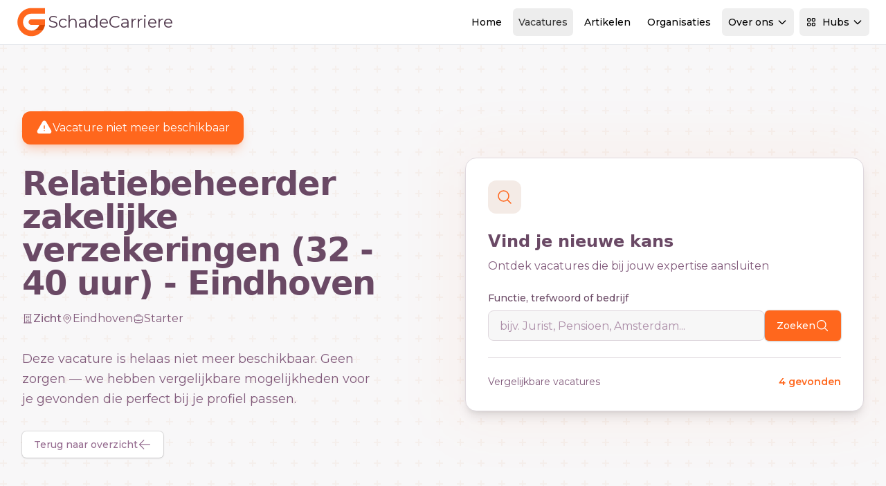

--- FILE ---
content_type: text/html; charset=utf-8
request_url: https://www.schadecarriere.nl/vacature/relatiebeheerder-zakelijke-verzekeringen-32-40-uur-eindhoven-eindhoven-zicht-qbpkramzzje2dicw
body_size: 14431
content:
<!DOCTYPE html>
<html lang="nl">

<head>

    <meta charset="utf-8">
    <meta name="viewport" content="width=device-width, initial-scale=1">
    <meta name="csrf-token" content="qx0po1XIZrMq34J0wtlyNa6bGxvEL9CFMEg8WWay">
    <meta name="msapplication-TileColor" content="#da532c">
    <meta name="theme-color" content="#ffffff">

    
            <meta property="og:image" content="https://www.careerguide.nl/storage/media/81fc1875-d251-44b6-bd1f-269820011f17.jpg" />
    
    <title>Relatiebeheerder zakelijke verzekeringen (32 - 40 uur) - Eindhoven - Vacature verlopen</title>
<meta name="description" content="Deze vacature is niet meer beschikbaar. Bekijk vergelijkbare vacatures.">
<meta name="keywords" content="vacatures, banen, vacature, baan, vacatures, banen, vacature, baan">
<meta name="i18nDefaultLocale" content="nl_NL">
<meta name="i18nLocale" content="nl_NL">
<meta property="article:published_time" content="2024-06-10T10:16:00+02:00">
<link rel="canonical" href="https://www.schadecarriere.nl/vacature/relatiebeheerder-zakelijke-verzekeringen-32-40-uur-eindhoven-eindhoven-zicht-qBpKrAMZZje2dicw">
<meta name="robots" content="noindex, follow">
<meta property="og:title" content="Relatiebeheerder zakelijke verzekeringen (32 - 40 uur) - Eindhoven - Vacature verlopen">
<meta property="og:description" content="Deze vacature is niet meer beschikbaar. Bekijk vergelijkbare vacatures.">
<meta property="og:type" content="webPage">
<meta property="og:url" content="https://www.schadecarriere.nl/vacature/relatiebeheerder-zakelijke-verzekeringen-32-40-uur-eindhoven-eindhoven-zicht-qBpKrAMZZje2dicw">
<meta property="og:image" content="https://www.careerguide.nl/storage/media/81fc1875-d251-44b6-bd1f-269820011f17.jpg">
<meta property="og:image" content="https://www.careerguide.nl/storage/media/96ea9514-938e-4144-bd6b-b483471b36b5.jpg">

<meta name="twitter:title" content="Relatiebeheerder zakelijke verzekeringen (32 - 40 uur) - Eindhoven - Vacature verlopen">
<meta name="twitter:description" content="Deze vacature is niet meer beschikbaar. Bekijk vergelijkbare vacatures.">
<meta name="twitter:site" content="@careerguidenl">
<meta name="twitter:image" content="https://www.careerguide.nl/storage/media/96ea9514-938e-4144-bd6b-b483471b36b5.jpg">
<script type="application/ld+json">{"@context":"https://schema.org","name":"Relatiebeheerder zakelijke verzekeringen (32 - 40 uur) - Eindhoven - Zicht","description":"Als relatiebeheerder zakelijke verzekeringen word je de rechterhand van onze buitendienstcollega&#39;s. Samen met deze collega&#39;s ben jij het eerste aanspreekpunt voor jullie portefeuille in de regio Eindhoven en omstreken."}</script><script type="application/ld+json">{"@context":"https://schema.org","@type":"WebSite","name":"Relatiebeheerder zakelijke verzekeringen (32 - 40 uur) - Eindhoven - Vacature verlopen","description":"Deze vacature is niet meer beschikbaar. Bekijk vergelijkbare vacatures.","url":"https://www.schadecarriere.nl","potentialAction":{"@type":"SearchAction","target":"https://www.schadecarriere.nl/vacatures?search={search_term_string}","query-input":"required name=search_term_string"}}</script>
    
    <link rel="apple-touch-icon" sizes="180x180" href="/apple-touch-icon.png">
    <link rel="icon" type="image/png" sizes="32x32" href="/favicon-32x32.png">
    <link rel="icon" type="image/png" sizes="16x16" href="/favicon-16x16.png">
    <link rel="manifest" href="/site.webmanifest">
    <link rel="mask-icon" href="/safari-pinned-tab.svg" color="#ff671d">

    
    <link rel="dns-prefetch" href="https://M660QZL13J-dsn.algolia.net">
    <link rel="preconnect" href="https://M660QZL13J-dsn.algolia.net" crossorigin>
    <link rel="preconnect" href="https://fonts.googleapis.com">
    <link rel="preconnect" href="https://fonts.gstatic.com" crossorigin>

    
    <link href="https://fonts.googleapis.com/css2?family=Montserrat:ital,wght@0,100..900;1,100..900&family=Playfair:ital,opsz,wght@0,5..1200,300..900;1,5..1200,300..900&display=swap"
          rel="stylesheet">
    <noscript>
        <link rel="stylesheet"
              href="https://fonts.googleapis.com/css2?family=Montserrat:ital,wght@0,100;0,200;0,300;0,400;0,500;0,600;0,700;0,800;1,100;1,200;1,300;1,400;1,500;1,600;1,700;1,800&family=Playfair:ital,opsz,wght@0,5..1200,300;0,5..1200,400;0,5..1200,500;0,5..1200,600;0,5..1200,700;1,5..1200,300;1,5..1200,400;1,5..1200,500;1,5..1200,600;1,5..1200,700&display=swap">
    </noscript>


    
    
    <!-- Styles -->
    <link rel="preload" as="style" href="https://www.schadecarriere.nl/build/assets/css/app-DhWH0P9U.css" /><link rel="stylesheet" href="https://www.schadecarriere.nl/build/assets/css/app-DhWH0P9U.css" data-navigate-track="reload" />
<script>
     window.addEventListener('load', () => window.setTimeout(() => {
        const makeLink = (asset) => {
            const link = document.createElement('link')

            Object.keys(asset).forEach((attribute) => {
                link.setAttribute(attribute, asset[attribute])
            })

            return link
        }

        const fragment = new DocumentFragment;
        [].forEach((asset) => fragment.append(makeLink(asset)))
        document.head.append(fragment)
     }))
</script>    

            <script
    defer
    src="https://api.pirsch.io/pa.js"
    id="pianjs"
    data-code="dytQeoRsXbLeW7nOssqd7ZwaPbMxeTo4"
    ></script>
        <script async src="https://www.googletagmanager.com/gtag/js?id=G-TTQ3LJ0NW0"></script>
<script>
    window.dataLayer = window.dataLayer || [];

    function gtag() {
        dataLayer.push(arguments);
    }

    gtag("js", new Date());

    gtag("config", 'G-TTQ3LJ0NW0');
</script>

    
</head>

<body class="min-h-screen bg-white subpixel-antialiased" data-theme="base">


<!-- Navigation Section -->
<!-- Navigation Header -->
<header class="sticky top-0 z-[100] w-full border-b bg-white backdrop-blur-sm" x-data="{
    resourcesMenuOpen: false,
    hubsMenuOpen: false,
    userMenuOpen: false,
    mobileMenuOpen: false
}">
    <div class="w-full max-w-screen-2xl mx-auto px-4 sm:px-6 flex h-16 items-center justify-between">
    <div class="contents">
            <a href="/" class="flex items-center gap-2 transition-transform hover:scale-105 h-8 lg:h-10 xl:h-11">
        <!-- Brand Mark (SVG) -->
        <svg class="h-full flex-shrink-0" version="1.1" xmlns="http://www.w3.org/2000/svg"
     x="0px" y="0px" viewBox="0 0 83.2 88.3"
     style="enable-background:new 0 0 83.2 88.3;" xml:space="preserve">
<g>
    <path fill="#ff671d" d="M83.2,36v16.3H43.3c-4.5,0-8.2-3.7-8.2-8.2s3.7-8.2,8.2-8.2H83.2z" />
    <path fill="#ff671d" d="M83.2,3.3v16.3H43.3c-13.5,0-24.5,11-24.5,24.5s11,24.5,24.5,24.5h32.7C68.5,78.6,56.6,85,43.3,85
		C20.7,85,2.5,66.7,2.5,44.1S20.7,3.3,43.3,3.3L83.2,3.3" />
    <path fill="#db4800"
          d="M83.2,52.3H66.4C63,61.8,53.9,68.6,43.3,68.6h32.7c3.5-4.6,6-10,7.2-15.8L83.2,52.3" />
</g>
</svg>

        <!-- Site Name (Dynamic Text) -->
        <span class="ml-1 text-xl md:text-2xl lg:text-xl xl:text-2xl text-current"
              style="color: #51394d;">
        SchadeCarriere
    </span>
    </a>
            
            <!-- Desktop Navigation -->
            <nav
                class="hidden lg:flex items-center space-x-2 flex-1 justify-end ml-4 xl:ml-8">
                <!-- Home -->
                <a class="inline-flex h-10 items-center justify-center rounded-md px-2 py-2 text-xs lg:text-sm font-medium transition-colors hover:bg-shade-100 hover:text-shade-900" href="https://www.schadecarriere.nl">
    Home
</a>
                <!-- Vacatures -->
                <a class="inline-flex h-10 items-center justify-center rounded-md px-2 py-2 text-xs lg:text-sm font-medium transition-colors bg-shade-100 text-shade-900" href="https://www.schadecarriere.nl/vacatures">
    Vacatures
</a>
                <!-- Artikelen -->
                <a class="inline-flex h-10 items-center justify-center rounded-md px-2 py-2 text-xs lg:text-sm font-medium transition-colors hover:bg-shade-100 hover:text-shade-900" href="https://www.schadecarriere.nl/artikelen">
    Artikelen
</a>
                <!-- Organisaties -->
                <a class="inline-flex h-10 items-center justify-center rounded-md px-2 py-2 text-xs lg:text-sm font-medium transition-colors hover:bg-shade-100 hover:text-shade-900" href="https://www.schadecarriere.nl/organisaties">
    Organisaties
</a>
                <!-- Over ons -->
                <div class="relative" @click.away="resourcesMenuOpen = false">
                    <button
                        class="inline-flex h-10 items-center justify-center px-2 py-2 text-xs lg:text-sm font-medium transition-all duration-200 rounded-md relative z-10 border"
                        @click="resourcesMenuOpen = !resourcesMenuOpen"
                        :class="resourcesMenuOpen ? 'bg-white text-primary-700 rounded-b-none border-shade-300 border-b-white' : 'hover:bg-shade-100 hover:text-shade-900 border-transparent'"
                    >
                        Over ons
                        <svg class="ml-1 h-4 w-4 transition-transform duration-200"
                             :class="{ 'rotate-180': resourcesMenuOpen }"
                             fill="none" stroke="currentColor" viewBox="0 0 24 24">
                            <path stroke-linecap="round" stroke-linejoin="round" stroke-width="2"
                                  d="M19 9l-7 7-7-7"></path>
                        </svg>
                    </button>
                    <div
                        x-show="resourcesMenuOpen"
                        x-transition:enter="transition-all ease-out duration-200"
                        x-transition:enter-start="opacity-0 -translate-y-2"
                        x-transition:enter-end="opacity-100 translate-y-0"
                        x-transition:leave="transition-all ease-in duration-150"
                        x-transition:leave-start="opacity-100 translate-y-0"
                        x-transition:leave-end="opacity-0 -translate-y-2"
                        class="absolute left-0 xl:left-0 xl:w-96 w-80 bg-white rounded-b-md rounded-tr-md shadow-lg border border-shade-300 z-[100]"
                        style="display: none; top: calc(100% - 1px);"
                    >
                        <div class="p-6 space-y-4">
                            <!-- Vakgebieden & Specialisaties -->
                            <a href="https://www.schadecarriere.nl/informatie"
                               class="flex items-start p-3 rounded-lg hover:bg-primary-50 transition-colors group">
                                <div
                                    class="flex h-8 w-8 items-center justify-center rounded-lg bg-primary-100 group-hover:bg-primary-200 mr-3 mt-1 transition-colors">
                                    <svg class="h-4 w-4 text-primary-600" fill="none" stroke="currentColor"
                                         viewBox="0 0 24 24">
                                        <path stroke-linecap="round" stroke-linejoin="round" stroke-width="2"
                                              d="M13 16h-1v-4h-1m1-4h.01M21 12a9 9 0 11-18 0 9 9 0 0118 0z"></path>
                                    </svg>
                                </div>
                                <div>
                                    <div class="text-sm font-medium text-shade-900 group-hover:text-primary-700">
                                        Vakgebieden & Specialisaties
                                    </div>
                                    <p class="text-xs text-shade-600 mt-1">Informatie Vakgebieden & Specialisaties</p>
                                </div>
                            </a>

                            <!-- Nieuwsbrieven -->
                            <a href="/nieuwsbrieven"
                               class="flex items-start p-3 rounded-lg hover:bg-primary-50 transition-colors group">
                                <div
                                    class="flex h-8 w-8 items-center justify-center rounded-lg bg-accent-100 group-hover:bg-accent-200 mr-3 mt-1 transition-colors">
                                    <svg class="h-4 w-4 text-accent-600" fill="none" stroke="currentColor"
                                         viewBox="0 0 24 24">
                                        <path stroke-linecap="round" stroke-linejoin="round" stroke-width="2"
                                              d="M19 20H5a2 2 0 01-2-2V6a2 2 0 012-2h10a2 2 0 012 2v1m2 13a2 2 0 01-2-2V7m2 13a2 2 0 002-2V9a2 2 0 00-2-2h-2m-4-3H9M7 16h6M7 8h6v4H7V8z"></path>
                                    </svg>
                                </div>
                                <div>
                                    <div class="text-sm font-medium text-shade-900 group-hover:text-primary-700">
                                        Nieuwsbrieven
                                    </div>
                                    <p class="text-xs text-shade-600 mt-1">Meld je aan voor één of meerdere
                                        nieuwsbrieven</p>
                                </div>
                            </a>

                            <!-- Onze pakketten -->
                            <a href="https://www.schadecarriere.nl/onze-pakketten"
                               class="flex items-start p-3 rounded-lg hover:bg-primary-50 transition-colors group">
                                <div
                                    class="flex h-8 w-8 items-center justify-center rounded-lg bg-support-100 group-hover:bg-support-200 mr-3 mt-1 transition-colors">
                                    <svg class="h-4 w-4 text-support-600" fill="none" stroke="currentColor"
                                         viewBox="0 0 24 24">
                                        <path stroke-linecap="round" stroke-linejoin="round" stroke-width="2"
                                              d="M12 8c-1.657 0-3 .895-3 2s1.343 2 3 2 3 .895 3 2-1.343 2-3 2m0-8c1.11 0 2.08.402 2.599 1M12 8V7m0 1v8m0 0v1m0-1c-1.11 0-2.08-.402-2.599-1M21 12a9 9 0 11-18 0 9 9 0 0118 0z"></path>
                                    </svg>
                                </div>
                                <div>
                                    <div class="text-sm font-medium text-shade-900 group-hover:text-primary-700">Onze
                                        pakketten
                                    </div>
                                    <p class="text-xs text-shade-600 mt-1">Informatie pakketten & prijzen</p>
                                </div>
                            </a>

                            <!-- Contact -->
                            <a href="/contact"
                               class="flex items-start p-3 rounded-lg hover:bg-primary-50 transition-colors group">
                                <div
                                    class="flex h-8 w-8 items-center justify-center rounded-lg bg-primary-100 group-hover:bg-primary-200 mr-3 mt-1 transition-colors">
                                    <svg class="h-4 w-4 text-primary-600" fill="none" stroke="currentColor"
                                         viewBox="0 0 24 24">
                                        <path stroke-linecap="round" stroke-linejoin="round" stroke-width="2"
                                              d="M8 12h.01M12 12h.01M16 12h.01M21 12c0 4.418-4.03 8-9 8a9.863 9.863 0 01-4.255-.949L3 20l1.395-3.72C3.512 15.042 3 13.574 3 12c0-4.418 4.03-8 9-8s9 3.582 9 8z"></path>
                                    </svg>
                                </div>
                                <div>
                                    <div class="text-sm font-medium text-shade-900 group-hover:text-primary-700">
                                        Contact
                                    </div>
                                    <p class="text-xs text-shade-600 mt-1">Neem contact op met Careerguide</p>
                                </div>
                            </a>

                            <!-- Careerguide Hubs -->
                            <div class="border-t border-shade-200 pt-4 mt-4">
                                <div class="flex items-center justify-between mb-3">
                                    <div class="flex items-center space-x-2">
                                        <span class="text-sm font-medium text-shade-900">Careerguide Hubs</span>
                                        <span
                                            class="px-2 py-1 bg-primary-100 text-primary-700 text-xs font-medium rounded-full">New</span>
                                    </div>
                                </div>
                                <p class="text-xs text-shade-600 mb-4">Bekijk onze hubs omgeving voor het vinden van de
                                    juiste vacatures en informatie</p>
                                <a href="https://www.schadecarriere.nl/hubs"
                                   class="inline-flex items-center w-full justify-center px-4 py-2 bg-accent-500 hover:bg-accent-600 text-white text-sm font-medium rounded-md transition-colors">
                                    Ga naar onze Hubs
                                    <svg class="ml-2 h-4 w-4" fill="none" stroke="currentColor" viewBox="0 0 24 24">
                                        <path stroke-linecap="round" stroke-linejoin="round" stroke-width="2"
                                              d="M10 6H6a2 2 0 00-2 2v10a2 2 0 002 2h10a2 2 0 002-2v-4M14 4h6m0 0v6m0-6L10 14"></path>
                                    </svg>
                                </a>
                            </div>
                        </div>
                    </div>
                </div>

                <!-- Hubs Dropdown -->
                <div class="relative mr-4" @click.away="hubsMenuOpen = false">
                    <button
                        class="inline-flex h-10 items-center justify-center px-2 py-2 text-xs lg:text-sm font-medium transition-all duration-200 rounded-md relative z-10 border"
                        @click="hubsMenuOpen = !hubsMenuOpen"
                        :class="hubsMenuOpen ? 'bg-white text-primary-700 rounded-b-none border-shade-300 border-b-white' : 'hover:bg-shade-100 hover:text-shade-900 border-transparent'"
                    >
                        <svg class="mr-2 h-4 w-4" fill="none" stroke="currentColor" viewBox="0 0 24 24">
                            <path stroke-linecap="round" stroke-linejoin="round" stroke-width="2"
                                  d="M4 6a2 2 0 012-2h2a2 2 0 012 2v2a2 2 0 01-2 2H6a2 2 0 01-2-2V6zM14 6a2 2 0 012-2h2a2 2 0 012 2v2a2 2 0 01-2 2h-2a2 2 0 01-2-2V6zM4 16a2 2 0 012-2h2a2 2 0 012 2v2a2 2 0 01-2 2H6a2 2 0 01-2-2v-2zM14 16a2 2 0 012-2h2a2 2 0 012 2v2a2 2 0 01-2 2h-2a2 2 0 01-2-2v-2z"></path>
                        </svg>
                        Hubs
                        <svg class="ml-1 h-4 w-4 transition-transform duration-200"
                             :class="{ 'rotate-180': hubsMenuOpen }"
                             fill="none"
                             stroke="currentColor" viewBox="0 0 24 24">
                            <path stroke-linecap="round" stroke-linejoin="round" stroke-width="2"
                                  d="M19 9l-7 7-7-7"></path>
                        </svg>
                    </button>
                    <div
                        x-show="hubsMenuOpen"
                        x-transition:enter="transition-all ease-out duration-200"
                        x-transition:enter-start="opacity-0 -translate-y-2"
                        x-transition:enter-end="opacity-100 translate-y-0"
                        x-transition:leave="transition-all ease-in duration-150"
                        x-transition:leave-start="opacity-100 translate-y-0"
                        x-transition:leave-end="opacity-0 -translate-y-2"
                        class="absolute right-0 xl:right-0 xl:w-[900px] lg:right-0 lg:w-[700px] w-[600px] bg-white rounded-b-md rounded-tl-md shadow-lg border border-shade-300 overflow-hidden z-[100]"
                        style="display: none; top: calc(100% - 1px);"
                    >
                        <!-- Header Section -->
                        <div class="px-4 lg:px-6 py-4 border-b border-shade-200">
                            <div class="flex items-center justify-between">
                                <div>
                                    <h3 class="text-lg font-semibold text-shade-900 mb-1">Careerguide Hubs</h3>
                                    <p class="text-sm text-shade-600">Ontdek specialisaties per sector</p>
                                </div>
                                <!-- Main Domain Link - Prominent but Integrated -->
                                <a href="https://careerguide.nl" target="_blank"
                                   class="inline-flex items-center px-4 py-2 bg-white border border-primary-200 hover:border-primary-300 text-primary-600 hover:text-primary-700 text-sm font-medium rounded-lg transition-all hover:shadow-sm group">
                                    <svg class="mr-2 h-4 w-4" fill="none" stroke="currentColor" viewBox="0 0 24 24">
                                        <path stroke-linecap="round" stroke-linejoin="round" stroke-width="2"
                                              d="M3 12l2-2m0 0l7-7 7 7M5 10v10a1 1 0 001 1h3m10-11l2 2m-2-2v10a1 1 0 01-1 1h-3m-6 0a1 1 0 001-1v-4a1 1 0 011-1h2a1 1 0 011 1v4a1 1 0 001 1m-6 0h6"></path>
                                    </svg>
                                    Hoofdwebsite
                                    <svg class="ml-1 h-3 w-3 group-hover:translate-x-0.5 transition-transform"
                                         fill="none" stroke="currentColor" viewBox="0 0 24 24">
                                        <path stroke-linecap="round" stroke-linejoin="round" stroke-width="2"
                                              d="M10 6H6a2 2 0 00-2 2v10a2 2 0 002 2h10a2 2 0 002-2v-4M14 4h6m0 0v6m0-6L10 14"></path>
                                    </svg>
                                </a>
                            </div>
                        </div>

                        <!-- Content Section -->
                        <div class="p-4 lg:p-6">

                            
                                <!-- Sector Grid -->
                            <div
                                class="grid grid-cols-1 lg:grid-cols-2 xl:grid-cols-4 gap-4 lg:gap-6 mb-6">
                                                                    <div class="space-y-3">
                                        <div data-theme="base"
                                            class="flex items-center space-x-3 mb-4 p-3 bg-primary-50 rounded-lg border border-primary-100">
                                            <div
                                                class="flex h-6 w-6 items-center justify-center rounded-lg bg-primary-500 text-white">
                                                                                                    <svg class="h-4 w-4" xmlns="http://www.w3.org/2000/svg" fill="none" viewBox="0 0 24 24" stroke-width="1.5" stroke="currentColor" aria-hidden="true" data-slot="icon">
  <path stroke-linecap="round" stroke-linejoin="round" d="M14.25 7.756a4.5 4.5 0 1 0 0 8.488M7.5 10.5h5.25m-5.25 3h5.25M21 12a9 9 0 1 1-18 0 9 9 0 0 1 18 0Z"/>
</svg>                                                                                            </div>
                                            <div>
                                                <h5 class="text-sm font-medium text-primary-500">Finance</h5>
                                            </div>
                                        </div>
                                        <div class="space-y-1">
                                                                                                                                            <a href="https://www.actuaris.nl"
                                                   class="block p-2 rounded-md  hover:bg-primary-50 hover:text-primary-700 transition-colors text-sm">
                                                    Actuaris
                                                </a>
                                                                                                                                            <a href="https://www.accountantcarriere.nl"
                                                   class="block p-2 rounded-md  hover:bg-primary-50 hover:text-primary-700 transition-colors text-sm">
                                                    Accountant
                                                </a>
                                                                                                                                            <a href="https://www.auditcarriere.nl"
                                                   class="block p-2 rounded-md  hover:bg-primary-50 hover:text-primary-700 transition-colors text-sm">
                                                    Auditor
                                                </a>
                                                                                                                                            <a href="https://www.compliancecarriere.nl"
                                                   class="block p-2 rounded-md  hover:bg-primary-50 hover:text-primary-700 transition-colors text-sm">
                                                    Compliance
                                                </a>
                                                                                                                                            <a href="https://www.controlcarriere.nl"
                                                   class="block p-2 rounded-md  hover:bg-primary-50 hover:text-primary-700 transition-colors text-sm">
                                                    Controller
                                                </a>
                                                                                                                                            <a href="https://www.riskcarriere.nl"
                                                   class="block p-2 rounded-md  hover:bg-primary-50 hover:text-primary-700 transition-colors text-sm">
                                                    Risk management
                                                </a>
                                                                                                                                            <a href="https://www.gemeentefinancials.nl"
                                                   class="block p-2 rounded-md  hover:bg-primary-50 hover:text-primary-700 transition-colors text-sm">
                                                    Gemeentefinancials
                                                </a>
                                                                                    </div>
                                    </div>
                                                                    <div class="space-y-3">
                                        <div data-theme="base"
                                            class="flex items-center space-x-3 mb-4 p-3 bg-primary-50 rounded-lg border border-primary-100">
                                            <div
                                                class="flex h-6 w-6 items-center justify-center rounded-lg bg-primary-500 text-white">
                                                                                                    <svg class="h-4 w-4" xmlns="http://www.w3.org/2000/svg" fill="none" viewBox="0 0 24 24" stroke-width="1.5" stroke="currentColor" aria-hidden="true" data-slot="icon">
  <path stroke-linecap="round" stroke-linejoin="round" d="M20.25 14.15v4.25c0 1.094-.787 2.036-1.872 2.18-2.087.277-4.216.42-6.378.42s-4.291-.143-6.378-.42c-1.085-.144-1.872-1.086-1.872-2.18v-4.25m16.5 0a2.18 2.18 0 0 0 .75-1.661V8.706c0-1.081-.768-2.015-1.837-2.175a48.114 48.114 0 0 0-3.413-.387m4.5 8.006c-.194.165-.42.295-.673.38A23.978 23.978 0 0 1 12 15.75c-2.648 0-5.195-.429-7.577-1.22a2.016 2.016 0 0 1-.673-.38m0 0A2.18 2.18 0 0 1 3 12.489V8.706c0-1.081.768-2.015 1.837-2.175a48.111 48.111 0 0 1 3.413-.387m7.5 0V5.25A2.25 2.25 0 0 0 13.5 3h-3a2.25 2.25 0 0 0-2.25 2.25v.894m7.5 0a48.667 48.667 0 0 0-7.5 0M12 12.75h.008v.008H12v-.008Z"/>
</svg>                                                                                            </div>
                                            <div>
                                                <h5 class="text-sm font-medium text-primary-500">Business</h5>
                                            </div>
                                        </div>
                                        <div class="space-y-1">
                                                                                                                                            <a href="https://www.bankcarriere.nl"
                                                   class="block p-2 rounded-md  hover:bg-primary-50 hover:text-primary-700 transition-colors text-sm">
                                                    Bank
                                                </a>
                                                                                                                                            <a href="https://www.hypotheekcarriere.nl"
                                                   class="block p-2 rounded-md  hover:bg-primary-50 hover:text-primary-700 transition-colors text-sm">
                                                    Hypotheken
                                                </a>
                                                                                                                                            <a href="https://www.investmentcarriere.nl"
                                                   class="block p-2 rounded-md  hover:bg-primary-50 hover:text-primary-700 transition-colors text-sm">
                                                    Investment
                                                </a>
                                                                                                                                            <a href="https://www.pensioencarriere.nl"
                                                   class="block p-2 rounded-md  hover:bg-primary-50 hover:text-primary-700 transition-colors text-sm">
                                                    Pensioen
                                                </a>
                                                                                                                                            <a href="https://www.schadecarriere.nl"
                                                   class="block p-2 rounded-md bg-primary-50 text-primary-700 hover:bg-primary-50 hover:text-primary-700 transition-colors text-sm">
                                                    Schade
                                                </a>
                                                                                                                                            <a href="https://www.fiscalecarriere.nl"
                                                   class="block p-2 rounded-md  hover:bg-primary-50 hover:text-primary-700 transition-colors text-sm">
                                                    Fiscaal
                                                </a>
                                                                                    </div>
                                    </div>
                                                                    <div class="space-y-3">
                                        <div data-theme="base"
                                            class="flex items-center space-x-3 mb-4 p-3 bg-primary-50 rounded-lg border border-primary-100">
                                            <div
                                                class="flex h-6 w-6 items-center justify-center rounded-lg bg-primary-500 text-white">
                                                                                                    <svg class="h-4 w-4" xmlns="http://www.w3.org/2000/svg" fill="none" viewBox="0 0 24 24" stroke-width="1.5" stroke="currentColor" aria-hidden="true" data-slot="icon">
  <path stroke-linecap="round" stroke-linejoin="round" d="M9 17.25v1.007a3 3 0 0 1-.879 2.122L7.5 21h9l-.621-.621A3 3 0 0 1 15 18.257V17.25m6-12V15a2.25 2.25 0 0 1-2.25 2.25H5.25A2.25 2.25 0 0 1 3 15V5.25m18 0A2.25 2.25 0 0 0 18.75 3H5.25A2.25 2.25 0 0 0 3 5.25m18 0V12a2.25 2.25 0 0 1-2.25 2.25H5.25A2.25 2.25 0 0 1 3 12V5.25"/>
</svg>                                                                                            </div>
                                            <div>
                                                <h5 class="text-sm font-medium text-primary-500">Business Support</h5>
                                            </div>
                                        </div>
                                        <div class="space-y-1">
                                                                                                                                            <a href="https://www.consultancycarriere.nl"
                                                   class="block p-2 rounded-md  hover:bg-primary-50 hover:text-primary-700 transition-colors text-sm">
                                                    Consultancy
                                                </a>
                                                                                                                                            <a href="https://www.esgcarriere.nl"
                                                   class="block p-2 rounded-md  hover:bg-primary-50 hover:text-primary-700 transition-colors text-sm">
                                                    ESG
                                                </a>
                                                                                                                                            <a href="https://www.hrinfinance.nl"
                                                   class="block p-2 rounded-md  hover:bg-primary-50 hover:text-primary-700 transition-colors text-sm">
                                                    HRM
                                                </a>
                                                                                                                                            <a href="https://www.legalinfinance.nl"
                                                   class="block p-2 rounded-md  hover:bg-primary-50 hover:text-primary-700 transition-colors text-sm">
                                                    Legal
                                                </a>
                                                                                                                                            <a href="https://www.marketingcarriere.nl"
                                                   class="block p-2 rounded-md  hover:bg-primary-50 hover:text-primary-700 transition-colors text-sm">
                                                    Marketing
                                                </a>
                                                                                                                                            <a href="https://www.inkoopcarriere.nl"
                                                   class="block p-2 rounded-md  hover:bg-primary-50 hover:text-primary-700 transition-colors text-sm">
                                                    Inkoop
                                                </a>
                                                                                    </div>
                                    </div>
                                                                    <div class="space-y-3">
                                        <div data-theme="tech"
                                            class="flex items-center space-x-3 mb-4 p-3 bg-primary-50 rounded-lg border border-primary-100">
                                            <div
                                                class="flex h-6 w-6 items-center justify-center rounded-lg bg-primary-500 text-white">
                                                                                                    <svg class="h-4 w-4" xmlns="http://www.w3.org/2000/svg" fill="none" viewBox="0 0 24 24" stroke-width="1.5" stroke="currentColor" aria-hidden="true" data-slot="icon">
  <path stroke-linecap="round" stroke-linejoin="round" d="M8.25 3v1.5M4.5 8.25H3m18 0h-1.5M4.5 12H3m18 0h-1.5m-15 3.75H3m18 0h-1.5M8.25 19.5V21M12 3v1.5m0 15V21m3.75-18v1.5m0 15V21m-9-1.5h10.5a2.25 2.25 0 0 0 2.25-2.25V6.75a2.25 2.25 0 0 0-2.25-2.25H6.75A2.25 2.25 0 0 0 4.5 6.75v10.5a2.25 2.25 0 0 0 2.25 2.25Zm.75-12h9v9h-9v-9Z"/>
</svg>                                                                                            </div>
                                            <div>
                                                <h5 class="text-sm font-medium text-primary-500">Technology</h5>
                                            </div>
                                        </div>
                                        <div class="space-y-1">
                                                                                                                                            <a href="https://www.cybercarriere.nl"
                                                   class="block p-2 rounded-md  hover:bg-primary-50 hover:text-primary-700 transition-colors text-sm">
                                                    Cyber
                                                </a>
                                                                                                                                            <a href="https://www.cloudcarriere.nl"
                                                   class="block p-2 rounded-md  hover:bg-primary-50 hover:text-primary-700 transition-colors text-sm">
                                                    Cloud
                                                </a>
                                                                                                                                            <a href="https://www.aicarriere.nl"
                                                   class="block p-2 rounded-md  hover:bg-primary-50 hover:text-primary-700 transition-colors text-sm">
                                                    AI
                                                </a>
                                                                                                                                            <a href="https://www.itmanagementcarriere.nl"
                                                   class="block p-2 rounded-md  hover:bg-primary-50 hover:text-primary-700 transition-colors text-sm">
                                                    IT Management
                                                </a>
                                                                                                                                            <a href="https://www.sapcarriere.nl"
                                                   class="block p-2 rounded-md  hover:bg-primary-50 hover:text-primary-700 transition-colors text-sm">
                                                    SAP
                                                </a>
                                                                                                                                            <a href="https://www.devopscarriere.nl"
                                                   class="block p-2 rounded-md  hover:bg-primary-50 hover:text-primary-700 transition-colors text-sm">
                                                    DevOps
                                                </a>
                                                                                                                                            <a href="https://www.datacarriere.com"
                                                   class="block p-2 rounded-md  hover:bg-primary-50 hover:text-primary-700 transition-colors text-sm">
                                                    Data
                                                </a>
                                                                                                                                            <a href="https://www.econometrie-vacature.nl"
                                                   class="block p-2 rounded-md  hover:bg-primary-50 hover:text-primary-700 transition-colors text-sm">
                                                    Econometrie
                                                </a>
                                                                                                                                            <a href="https://www.itinfinance.nl"
                                                   class="block p-2 rounded-md  hover:bg-primary-50 hover:text-primary-700 transition-colors text-sm">
                                                    IT
                                                </a>
                                                                                                                                            <a href="https://www.itriskcarriere.nl"
                                                   class="block p-2 rounded-md  hover:bg-primary-50 hover:text-primary-700 transition-colors text-sm">
                                                    IT Risk
                                                </a>
                                                                                    </div>
                                    </div>
                                                            </div>

                            <!-- Footer Actions -->
                            <div
                                class="bg-shade-50 -mx-4 lg:-mx-6 -mb-4 lg:-mb-6 px-4 lg:px-6 py-4 border-t border-shade-200">
                                <div class="flex items-center justify-between">
                                    <div class="flex items-center space-x-2 text-shade-600">
                                        <svg class="h-4 w-4" fill="none" stroke="currentColor" viewBox="0 0 24 24">
                                            <path stroke-linecap="round" stroke-linejoin="round" stroke-width="2"
                                                  d="M13 16h-1v-4h-1m1-4h.01M21 12a9 9 0 11-18 0 9 9 0 0118 0z"></path>
                                        </svg>
                                        <span class="text-sm">Niet gevonden wat je zoekt?</span>
                                    </div>
                                    <a href="https://www.schadecarriere.nl/hubs"
                                       class="inline-flex items-center px-4 py-2 bg-primary-500 hover:bg-primary-600 text-white text-sm font-medium rounded-md transition-colors">
                                        Alle hubs bekijken
                                        <svg class="ml-2 h-4 w-4" fill="none" stroke="currentColor" viewBox="0 0 24 24">
                                            <path stroke-linecap="round" stroke-linejoin="round" stroke-width="2"
                                                  d="M9 5l7 7-7 7"></path>
                                        </svg>
                                    </a>
                                </div>
                            </div>
                        </div>
                    </div>
                </div>

            </nav>

            <!-- Right Side Items -->
            <div class="flex items-center space-x-4">
                <!-- Authentication Section - Desktop -->
                
                <!-- Mobile Menu Button -->
                <button class="lg:hidden p-2 hover:bg-shade-100 rounded-md" @click="$dispatch('open-mobile-menu')">
                    <svg class="h-5 w-5" fill="none" stroke="currentColor" viewBox="0 0 24 24">
                        <path stroke-linecap="round" stroke-linejoin="round" stroke-width="2"
                              d="M4 6h16M4 12h16M4 18h16"></path>
                    </svg>
                </button>
            </div>
        </div>
</div>

</header>

<!-- Include Mobile Menu and Search Modal outside of header for proper positioning -->
<!-- Mobile Menu -->
<div
    x-data="{ mobileMenuOpen: false }"
    @open-mobile-menu.window="mobileMenuOpen = true"
    x-show="mobileMenuOpen"
    x-cloak
    class="fixed inset-0 z-[10000] lg:hidden"
    @keydown.escape.window="mobileMenuOpen = false"
>
    <!-- Backdrop -->
    <div
        x-show="mobileMenuOpen"
        x-transition:enter="transition-opacity ease-linear duration-300"
        x-transition:enter-start="opacity-0"
        x-transition:enter-end="opacity-100"
        x-transition:leave="transition-opacity ease-linear duration-300"
        x-transition:leave-start="opacity-100"
        x-transition:leave-end="opacity-0"
        class="fixed inset-0 bg-black bg-opacity-50"
        @click="mobileMenuOpen = false"
    ></div>

    <!-- Menu Panel -->
    <div
        x-show="mobileMenuOpen"
        x-transition:enter="transition ease-in-out duration-300 transform"
        x-transition:enter-start="translate-x-full"
        x-transition:enter-end="translate-x-0"
        x-transition:leave="transition ease-in-out duration-300 transform"
        x-transition:leave-start="translate-x-0"
        x-transition:leave-end="translate-x-full"
        class="fixed right-0 top-0 h-full w-80 bg-white shadow-xl overflow-hidden"
    >
        <div class="flex items-center justify-between p-4 border-b">
            <div class="flex items-center space-x-2">
                                    <img alt="schadecarriere.nl" src="/logos/logo-schade.svg" class="h-6" />
                            </div>
            <button @click="mobileMenuOpen = false" class="p-2 hover:bg-gray-100 rounded-md">
                <svg class="h-5 w-5" fill="none" stroke="currentColor" viewBox="0 0 24 24">
                    <path stroke-linecap="round" stroke-linejoin="round" stroke-width="2"
                          d="M6 18L18 6M6 6l12 12"></path>
                </svg>
            </button>
        </div>

        <div class="p-4 space-y-4 overflow-y-auto h-full pb-20">
            <!-- Mobile Auth Section -->
            

            <div class="border-t border-gray-200 my-4"></div>

            <!-- Navigation Links -->
            <div class="space-y-2">
                <a href="https://www.schadecarriere.nl" @click="mobileMenuOpen = false"
                   class="block px-3 py-2 text-base font-medium rounded-md text-primary-500 hover:bg-primary-50">Home</a>
                <a href="https://www.schadecarriere.nl/vacatures" @click="mobileMenuOpen = false"
                   class="block px-3 py-2 text-base font-medium rounded-md bg-primary-100 text-primary-700">Vacatures</a>
                <a href="https://www.schadecarriere.nl/artikelen" @click="mobileMenuOpen = false"
                   class="block px-3 py-2 text-base font-medium rounded-md text-primary-500 hover:bg-primary-50">Artikelen</a>
                <a href="https://www.schadecarriere.nl/organisaties" @click="mobileMenuOpen = false"
                   class="block px-3 py-2 text-base font-medium rounded-md text-primary-500 hover:bg-primary-50">Organisaties</a>

                <!-- Over ons - Mobile Expanded -->
                <div class="space-y-2">
                    <div class="px-3 py-2 text-base font-medium text-primary-500 bg-primary-50 rounded-md">Over ons</div>
                    <div class="pl-6 space-y-1">
                        <a href="https://www.schadecarriere.nl/informatie" @click="mobileMenuOpen = false"
                           class="block px-3 py-2 text-sm rounded-md text-primary-700 hover:bg-primary-50">Vakgebieden
                            & Specialisaties</a>
                        <a href="/nieuwsbrieven" @click="mobileMenuOpen = false"
                           class="block px-3 py-2 text-sm rounded-md text-primary-700 hover:bg-primary-50">Nieuwsbrieven</a>
                        <a href="/onze-pakketten" @click="mobileMenuOpen = false"
                           class="block px-3 py-2 text-sm rounded-md text-primary-700 hover:bg-primary-50">Onze
                            pakketten</a>
                        <a href="/contact" @click="mobileMenuOpen = false"
                           class="block px-3 py-2 text-sm rounded-md text-primary-700 hover:bg-primary-50">Contact</a>
                        <a href="https://www.schadecarriere.nl/hubs" @click="mobileMenuOpen = false"
                           class="block px-3 py-2 text-sm rounded-md text-primary-700 hover:bg-primary-50">Careerguide
                            Hubs</a>
                    </div>
                </div>
            </div>

            <div class="border-t border-gray-200 my-4"></div>

            <!-- Sector-based Hubs in Mobile -->
            <div class="space-y-4">
                <h3 class="px-3 text-sm font-semibold text-gray-500 uppercase tracking-wider">Hubs per Sector</h3>

                
                                    <div class="space-y-2">
                        <div data-theme="base" class="flex items-center space-x-2 px-3 py-2 bg-primary-50 rounded-md">
                            <div class="flex h-6 w-6 items-center justify-center rounded bg-primary-500 text-white">
                                                                    <svg class="h-4 w-4" xmlns="http://www.w3.org/2000/svg" fill="none" viewBox="0 0 24 24" stroke-width="1.5" stroke="currentColor" aria-hidden="true" data-slot="icon">
  <path stroke-linecap="round" stroke-linejoin="round" d="M14.25 7.756a4.5 4.5 0 1 0 0 8.488M7.5 10.5h5.25m-5.25 3h5.25M21 12a9 9 0 1 1-18 0 9 9 0 0 1 18 0Z"/>
</svg>                                                            </div>
                            <span class="text-sm font-medium text-primary-500">Finance</span>
                        </div>
                                                    <a href="https://www.schadecarriere.nl/vakgebied/1"
                               @click="mobileMenuOpen = false"
                               class="block px-3 py-1 text-sm text-primary-700 hover:bg-primary-50 rounded-md ml-4">
                                Actuaris
                            </a>
                                                    <a href="https://www.schadecarriere.nl/vakgebied/29"
                               @click="mobileMenuOpen = false"
                               class="block px-3 py-1 text-sm text-primary-700 hover:bg-primary-50 rounded-md ml-4">
                                Accountant
                            </a>
                                                    <a href="https://www.schadecarriere.nl/vakgebied/2"
                               @click="mobileMenuOpen = false"
                               class="block px-3 py-1 text-sm text-primary-700 hover:bg-primary-50 rounded-md ml-4">
                                Auditor
                            </a>
                                            </div>
                                    <div class="space-y-2">
                        <div data-theme="base" class="flex items-center space-x-2 px-3 py-2 bg-primary-50 rounded-md">
                            <div class="flex h-6 w-6 items-center justify-center rounded bg-primary-500 text-white">
                                                                    <svg class="h-4 w-4" xmlns="http://www.w3.org/2000/svg" fill="none" viewBox="0 0 24 24" stroke-width="1.5" stroke="currentColor" aria-hidden="true" data-slot="icon">
  <path stroke-linecap="round" stroke-linejoin="round" d="M20.25 14.15v4.25c0 1.094-.787 2.036-1.872 2.18-2.087.277-4.216.42-6.378.42s-4.291-.143-6.378-.42c-1.085-.144-1.872-1.086-1.872-2.18v-4.25m16.5 0a2.18 2.18 0 0 0 .75-1.661V8.706c0-1.081-.768-2.015-1.837-2.175a48.114 48.114 0 0 0-3.413-.387m4.5 8.006c-.194.165-.42.295-.673.38A23.978 23.978 0 0 1 12 15.75c-2.648 0-5.195-.429-7.577-1.22a2.016 2.016 0 0 1-.673-.38m0 0A2.18 2.18 0 0 1 3 12.489V8.706c0-1.081.768-2.015 1.837-2.175a48.111 48.111 0 0 1 3.413-.387m7.5 0V5.25A2.25 2.25 0 0 0 13.5 3h-3a2.25 2.25 0 0 0-2.25 2.25v.894m7.5 0a48.667 48.667 0 0 0-7.5 0M12 12.75h.008v.008H12v-.008Z"/>
</svg>                                                            </div>
                            <span class="text-sm font-medium text-primary-500">Business</span>
                        </div>
                                                    <a href="https://www.schadecarriere.nl/vakgebied/6"
                               @click="mobileMenuOpen = false"
                               class="block px-3 py-1 text-sm text-primary-700 hover:bg-primary-50 rounded-md ml-4">
                                Bank
                            </a>
                                                    <a href="https://www.schadecarriere.nl/vakgebied/7"
                               @click="mobileMenuOpen = false"
                               class="block px-3 py-1 text-sm text-primary-700 hover:bg-primary-50 rounded-md ml-4">
                                Hypotheken
                            </a>
                                                    <a href="https://www.schadecarriere.nl/vakgebied/8"
                               @click="mobileMenuOpen = false"
                               class="block px-3 py-1 text-sm text-primary-700 hover:bg-primary-50 rounded-md ml-4">
                                Investment
                            </a>
                                            </div>
                                    <div class="space-y-2">
                        <div data-theme="base" class="flex items-center space-x-2 px-3 py-2 bg-primary-50 rounded-md">
                            <div class="flex h-6 w-6 items-center justify-center rounded bg-primary-500 text-white">
                                                                    <svg class="h-4 w-4" xmlns="http://www.w3.org/2000/svg" fill="none" viewBox="0 0 24 24" stroke-width="1.5" stroke="currentColor" aria-hidden="true" data-slot="icon">
  <path stroke-linecap="round" stroke-linejoin="round" d="M9 17.25v1.007a3 3 0 0 1-.879 2.122L7.5 21h9l-.621-.621A3 3 0 0 1 15 18.257V17.25m6-12V15a2.25 2.25 0 0 1-2.25 2.25H5.25A2.25 2.25 0 0 1 3 15V5.25m18 0A2.25 2.25 0 0 0 18.75 3H5.25A2.25 2.25 0 0 0 3 5.25m18 0V12a2.25 2.25 0 0 1-2.25 2.25H5.25A2.25 2.25 0 0 1 3 12V5.25"/>
</svg>                                                            </div>
                            <span class="text-sm font-medium text-primary-500">Business Support</span>
                        </div>
                                                    <a href="https://www.schadecarriere.nl/vakgebied/30"
                               @click="mobileMenuOpen = false"
                               class="block px-3 py-1 text-sm text-primary-700 hover:bg-primary-50 rounded-md ml-4">
                                Consultancy
                            </a>
                                                    <a href="https://www.schadecarriere.nl/vakgebied/12"
                               @click="mobileMenuOpen = false"
                               class="block px-3 py-1 text-sm text-primary-700 hover:bg-primary-50 rounded-md ml-4">
                                ESG
                            </a>
                                                    <a href="https://www.schadecarriere.nl/vakgebied/13"
                               @click="mobileMenuOpen = false"
                               class="block px-3 py-1 text-sm text-primary-700 hover:bg-primary-50 rounded-md ml-4">
                                HRM
                            </a>
                                            </div>
                                    <div class="space-y-2">
                        <div data-theme="tech" class="flex items-center space-x-2 px-3 py-2 bg-primary-50 rounded-md">
                            <div class="flex h-6 w-6 items-center justify-center rounded bg-primary-500 text-white">
                                                                    <svg class="h-4 w-4" xmlns="http://www.w3.org/2000/svg" fill="none" viewBox="0 0 24 24" stroke-width="1.5" stroke="currentColor" aria-hidden="true" data-slot="icon">
  <path stroke-linecap="round" stroke-linejoin="round" d="M8.25 3v1.5M4.5 8.25H3m18 0h-1.5M4.5 12H3m18 0h-1.5m-15 3.75H3m18 0h-1.5M8.25 19.5V21M12 3v1.5m0 15V21m3.75-18v1.5m0 15V21m-9-1.5h10.5a2.25 2.25 0 0 0 2.25-2.25V6.75a2.25 2.25 0 0 0-2.25-2.25H6.75A2.25 2.25 0 0 0 4.5 6.75v10.5a2.25 2.25 0 0 0 2.25 2.25Zm.75-12h9v9h-9v-9Z"/>
</svg>                                                            </div>
                            <span class="text-sm font-medium text-primary-500">Technology</span>
                        </div>
                                                    <a href="https://www.schadecarriere.nl/vakgebied/22"
                               @click="mobileMenuOpen = false"
                               class="block px-3 py-1 text-sm text-primary-700 hover:bg-primary-50 rounded-md ml-4">
                                Cyber
                            </a>
                                                    <a href="https://www.schadecarriere.nl/vakgebied/23"
                               @click="mobileMenuOpen = false"
                               class="block px-3 py-1 text-sm text-primary-700 hover:bg-primary-50 rounded-md ml-4">
                                Cloud
                            </a>
                                                    <a href="https://www.schadecarriere.nl/vakgebied/24"
                               @click="mobileMenuOpen = false"
                               class="block px-3 py-1 text-sm text-primary-700 hover:bg-primary-50 rounded-md ml-4">
                                AI
                            </a>
                                            </div>
                
                <a href="https://www.schadecarriere.nl/hubs" @click="mobileMenuOpen = false"
                   class="block px-3 py-2 text-sm text-primary-600 hover:bg-primary-50 rounded-md font-medium">
                    Alle hubs bekijken →
                </a>

                <!-- Hoofdwebsite link in mobile hubs section -->
                <div
                    class="flex items-center justify-between p-3 bg-primary-50 border border-primary-200 rounded-md mt-4">
                    <div class="flex items-center space-x-2">
                        <div class="flex h-6 w-6 items-center justify-center rounded bg-primary-500 text-white">
                            <svg class="h-3 w-3" fill="none" stroke="currentColor" viewBox="0 0 24 24">
                                <path stroke-linecap="round" stroke-linejoin="round" stroke-width="2"
                                      d="M3 12l2-2m0 0l7-7 7 7M5 10v10a1 1 0 001 1h3m10-11l2 2m-2-2v10a1 1 0 01-1 1h-3m-6 0a1 1 0 001-1v-4a1 1 0 011-1h2a1 1 0 011 1v4a1 1 0 001 1m-6 0h6"></path>
                            </svg>
                        </div>
                        <span class="text-sm font-medium text-primary-500">Hoofdwebsite</span>
                    </div>
                    <a href="https://careerguide.nl" target="_blank" @click="mobileMenuOpen = false"
                       class="text-sm text-primary-600 hover:text-primary-700 font-medium transition-colors">
                        Bezoek →
                    </a>
                </div>
            </div>

            <div class="border-t border-gray-200 my-4"></div>
        </div>
    </div>
</div>

<!-- Banner Section -->


<!-- Main Section -->
<main id="main-content">
    <section class="relative overflow-hidden bg-primary-50">
        
        <div class="absolute inset-0 opacity-[0.05]"
             style="background-image: url(&quot;data:image/svg+xml,%3Csvg width='60' height='60' viewBox='0 0 60 60' xmlns='http://www.w3.org/2000/svg'%3E%3Cg fill='none' fill-rule='evenodd'%3E%3Cg fill='%23b45309' fill-opacity='1'%3E%3Cpath d='M36 34v-4h-2v4h-4v2h4v4h2v-4h4v-2h-4zm0-30V0h-2v4h-4v2h4v4h2V6h4V4h-4zM6 34v-4H4v4H0v2h4v4h2v-4h4v-2H6zM6 4V0H4v4H0v2h4v4h2V6h4V4H6z'/%3E%3C/g%3E%3C/g%3E%3C/svg%3E&quot;);"></div>

        <div class="w-full max-w-screen-2xl mx-auto px-4 sm:px-6 lg:px-8 relative py-16 lg:py-24">
    <div class="grid gap-12 lg:grid-cols-2 lg:gap-16 items-center">

                
                <div class="relative space-y-8">
                    
                    <div
                        class="inline-flex items-center gap-3 rounded-xl bg-accent-500 px-5 py-3 text-base text-white shadow-lg shadow-accent-500/25">
                        <svg class="h-6 w-6" xmlns="http://www.w3.org/2000/svg" viewBox="0 0 24 24" fill="currentColor" aria-hidden="true" data-slot="icon">
  <path fill-rule="evenodd" d="M9.401 3.003c1.155-2 4.043-2 5.197 0l7.355 12.748c1.154 2-.29 4.5-2.599 4.5H4.645c-2.309 0-3.752-2.5-2.598-4.5L9.4 3.003ZM12 8.25a.75.75 0 0 1 .75.75v3.75a.75.75 0 0 1-1.5 0V9a.75.75 0 0 1 .75-.75Zm0 8.25a.75.75 0 1 0 0-1.5.75.75 0 0 0 0 1.5Z" clip-rule="evenodd"/>
</svg>                        <span>Vacature niet meer beschikbaar</span>
                    </div>

                    
                    <div class="space-y-4">
                        <h1 class="font-heading text-4xl font-semibold tracking-tight text-primary-700 sm:text-5xl"
                            style="text-wrap: balance;">
                            Relatiebeheerder zakelijke verzekeringen (32 - 40 uur) - Eindhoven
                        </h1>
                        <div class="flex flex-wrap items-center justify-start gap-4 text-primary-600">
                                                            <div class="flex items-center gap-2">
                                    <svg class="h-4 w-4" xmlns="http://www.w3.org/2000/svg" fill="none" viewBox="0 0 24 24" stroke-width="1.5" stroke="currentColor" aria-hidden="true" data-slot="icon">
  <path stroke-linecap="round" stroke-linejoin="round" d="M3.75 21h16.5M4.5 3h15M5.25 3v18m13.5-18v18M9 6.75h1.5m-1.5 3h1.5m-1.5 3h1.5m3-6H15m-1.5 3H15m-1.5 3H15M9 21v-3.375c0-.621.504-1.125 1.125-1.125h3.75c.621 0 1.125.504 1.125 1.125V21"/>
</svg>                                    <span class="font-medium">Zicht</span>
                                </div>
                                                                                        <div class="flex items-center gap-2">
                                    <svg class="h-4 w-4" xmlns="http://www.w3.org/2000/svg" fill="none" viewBox="0 0 24 24" stroke-width="1.5" stroke="currentColor" aria-hidden="true" data-slot="icon">
  <path stroke-linecap="round" stroke-linejoin="round" d="M15 10.5a3 3 0 1 1-6 0 3 3 0 0 1 6 0Z"/>
  <path stroke-linecap="round" stroke-linejoin="round" d="M19.5 10.5c0 7.142-7.5 11.25-7.5 11.25S4.5 17.642 4.5 10.5a7.5 7.5 0 1 1 15 0Z"/>
</svg>                                    <span>Eindhoven</span>
                                </div>
                                                                                        <div class="flex items-center gap-2">
                                    <svg class="h-4 w-4" xmlns="http://www.w3.org/2000/svg" fill="none" viewBox="0 0 24 24" stroke-width="1.5" stroke="currentColor" aria-hidden="true" data-slot="icon">
  <path stroke-linecap="round" stroke-linejoin="round" d="M20.25 14.15v4.25c0 1.094-.787 2.036-1.872 2.18-2.087.277-4.216.42-6.378.42s-4.291-.143-6.378-.42c-1.085-.144-1.872-1.086-1.872-2.18v-4.25m16.5 0a2.18 2.18 0 0 0 .75-1.661V8.706c0-1.081-.768-2.015-1.837-2.175a48.114 48.114 0 0 0-3.413-.387m4.5 8.006c-.194.165-.42.295-.673.38A23.978 23.978 0 0 1 12 15.75c-2.648 0-5.195-.429-7.577-1.22a2.016 2.016 0 0 1-.673-.38m0 0A2.18 2.18 0 0 1 3 12.489V8.706c0-1.081.768-2.015 1.837-2.175a48.111 48.111 0 0 1 3.413-.387m7.5 0V5.25A2.25 2.25 0 0 0 13.5 3h-3a2.25 2.25 0 0 0-2.25 2.25v.894m7.5 0a48.667 48.667 0 0 0-7.5 0M12 12.75h.008v.008H12v-.008Z"/>
</svg>                                    <span>Starter</span>
                                </div>
                                                    </div>
                    </div>

                    
                    <p class="text-lg text-primary-600 leading-relaxed max-w-lg">
                        Deze vacature is helaas niet meer beschikbaar. Geen zorgen — we hebben vergelijkbare
                        mogelijkheden voor je gevonden die perfect bij je profiel passen.
                    </p>

                    
                    <div class="flex flex-wrap justify-start gap-3">
                        <a href="https://www.schadecarriere.nl/vacatures" class="whitespace-nowrap text-sm font-medium rounded-md no-underline w-full sm:w-auto gap-1 inline-flex items-center justify-center rounded-lg border border-transparent whitespace-nowrap shadow ring-1 ring-black/10 whitespace-nowrap text-sm font-medium text-base py-2 px-4 border text-primary-500 border-primary-500 bg-white hover:bg-primary-50"
    
    data-pirsch-event="vacancy_click" >
        Terug naar overzicht
                    <svg class="h-5 w-5" xmlns="http://www.w3.org/2000/svg" fill="none" viewBox="0 0 24 24" stroke-width="1.5" stroke="currentColor" aria-hidden="true" data-slot="icon">
  <path stroke-linecap="round" stroke-linejoin="round" d="M10.5 19.5 3 12m0 0 7.5-7.5M3 12h18"/>
</svg>            </a>
                    </div>
                </div>

                
                <div class="relative">
                    <div class="absolute -inset-4 bg-accent-500/5 rounded-3xl blur-2xl"></div>
                    <div class="relative bg-white rounded-2xl border border-primary-200 p-8 shadow-lg">
                        
                        <div class="mb-6 space-y-2">
                            <div
                                class="inline-flex items-center justify-center h-12 w-12 rounded-xl bg-accent-100 mb-4">
                                <svg class="h-6 w-6 text-accent-500" xmlns="http://www.w3.org/2000/svg" fill="none" viewBox="0 0 24 24" stroke-width="1.5" stroke="currentColor" aria-hidden="true" data-slot="icon">
  <path stroke-linecap="round" stroke-linejoin="round" d="m21 21-5.197-5.197m0 0A7.5 7.5 0 1 0 5.196 5.196a7.5 7.5 0 0 0 10.607 10.607Z"/>
</svg>                            </div>
                            <h2 class="font-heading text-2xl font-semibold text-primary-700">Vind je nieuwe kans</h2>
                            <p class="text-primary-600">Ontdek vacatures die bij jouw expertise aansluiten</p>
                        </div>

                        
                        <form action="https://www.schadecarriere.nl/vacatures" method="GET">
                            <label for="search" class="text-sm font-medium text-primary-700 mb-2 block">
                                Functie, trefwoord of bedrijf
                            </label>
                            <div class="flex gap-2">
                                <input
                                    type="text"
                                    id="search"
                                    name="q"
                                    placeholder="bijv. Jurist, Pensioen, Amsterdam..."
                                    class="flex-1 h-11 px-4 rounded-lg bg-shade-50 border border-primary-200 text-primary-900 placeholder:text-primary-400 focus:outline-none focus:ring-2 focus:ring-accent-500 focus:border-transparent transition-all"
                                />
                                <button
        type="submit" class="whitespace-nowrap text-sm font-medium rounded-md no-underline w-full sm:w-auto gap-1 inline-flex items-center justify-center rounded-lg border border-transparent whitespace-nowrap shadow ring-1 ring-black/10 whitespace-nowrap text-sm font-medium text-base py-2 px-4 text-white bg-accent-500 hover:bg-accent-400 ring-accent-500/10"
    
    data-pirsch-event="vacancy_click" >
        Zoeken
                    <svg class="h-5 w-5" xmlns="http://www.w3.org/2000/svg" fill="none" viewBox="0 0 24 24" stroke-width="1.5" stroke="currentColor" aria-hidden="true" data-slot="icon">
  <path stroke-linecap="round" stroke-linejoin="round" d="m21 21-5.197-5.197m0 0A7.5 7.5 0 1 0 5.196 5.196a7.5 7.5 0 0 0 10.607 10.607Z"/>
</svg>            </button>
                            </div>
                        </form>

                        
                                                    <div class="mt-6 pt-6 border-t border-primary-200">
                                <div class="flex items-center justify-between text-sm">
                                    <span class="text-primary-600">Vergelijkbare vacatures</span>
                                    <span class="font-semibold text-accent-500">4 gevonden</span>
                                </div>
                            </div>
                                            </div>
                </div>

            </div>
</div>
    </section>

    
            <section class="bg-white border-t border-primary-100">
    <div class="w-full max-w-screen-2xl mx-auto px-4 sm:px-6 lg:px-8 py-16">
    <div class="text-center mb-10">
                    <h2 class="font-heading text-2xl lg:text-3xl font-medium text-primary-700 mb-3">
                        Vergelijkbare mogelijkheden
                    </h2>
                    <p class="text-primary-600 max-w-xl mx-auto">
                        We hebben 4 vacatures gevonden
                        die mogelijk bij je passen.
                    </p>
                </div>

                <div class="grid grid-cols-1 sm:grid-cols-2 gap-4">
            <div class="flex">
            <div
    class="bg-white rounded-lg shadow-md shadow-black/5 ring-1 ring-black/5 p-6 text-secondary-900 flex flex-col h-full">
    <div class="flex flex-row justify-between items-start space-y-1 flex-grow">
        <div class="flex items-start space-x-2">
            <div class="flex-shrink-0 h-12 w-12 object-cover">
                                    <img
            src="/curator/media/19e4bbf1-1cb5-47cf-9a73-4c5a4ccd5c95.png?fm=webp&amp;s=8a77a57b8908b1362fd71682e9104c93"
            alt=""
                            width="400"
                height="400"
                                        srcset="/curator/media/19e4bbf1-1cb5-47cf-9a73-4c5a4ccd5c95.png?fm=webp&amp;h=480&amp;w=480&amp;s=562a5eef780d9fa61bb3fe08e84adb4f 480w, /curator/media/19e4bbf1-1cb5-47cf-9a73-4c5a4ccd5c95.png?fm=webp&amp;h=768&amp;w=768&amp;s=0c3b8f7f2232032f87b8609a6bbd7556 768w, /curator/media/19e4bbf1-1cb5-47cf-9a73-4c5a4ccd5c95.png?fm=webp&amp;h=1280&amp;w=1280&amp;s=66475f3dced86d288e9d085d3ab838e0 1280w"
                sizes="(max-width: 480px) 100vw, (max-width: 768px) 75vw, 50vw"
                        class="object-cover rounded-full"
        />
                                </div>
            <div class="flex flex-col">
                <a href="https://www.schadecarriere.nl/vacature/manager-volmacht-acceptatie-den-haag-nn-hg00wy1z3wo5aefc"
   class="inline-flex items-center font-base font-medium focus:outline-none text-primary-500 hover:text-primary-700 no-underline text-lg" url="https://www.schadecarriere.nl/vacature/manager-volmacht-acceptatie-den-haag-nn-hg00wy1z3wo5aefc"
   target=""
    data-pan="card_title_link-vacancy_7506"
    data-pirsch-meta-source="card_title_link" data-pirsch-meta-entity-type="vacancy" data-pirsch-meta-entity-id="7506" data-pirsch-meta-entity-title="Manager Volmacht Acceptatie" data-pirsch-meta-entity-client="NN" data-pirsch-event="vacancy_click">

    
    
    Manager Volmacht Acceptatie

    
    </a>
            </div>
        </div>
    </div>
    <div class="flex flex-wrap gap-x-2 gap-y-2 mt-4">

                    <!-- resources/views/components/tag.blade.php -->


    <div class="flex items-center rounded-md font-normal     text-xs px-3 py-1 bg-accent-500 text-accent-50 gap-1">
                    <svg class="h-4 w-4" xmlns="http://www.w3.org/2000/svg" viewBox="0 0 24 24" fill="currentColor" aria-hidden="true" data-slot="icon">
  <path fill-rule="evenodd" d="M10.788 3.21c.448-1.077 1.976-1.077 2.424 0l2.082 5.006 5.404.434c1.164.093 1.636 1.545.749 2.305l-4.117 3.527 1.257 5.273c.271 1.136-.964 2.033-1.96 1.425L12 18.354 7.373 21.18c-.996.608-2.231-.29-1.96-1.425l1.257-5.273-4.117-3.527c-.887-.76-.415-2.212.749-2.305l5.404-.434 2.082-5.005Z" clip-rule="evenodd"/>
</svg>                Top vacature
    </div>
        
        
                
        <!-- resources/views/components/tag.blade.php -->


    <div class="flex items-center rounded-md font-normal     text-xs px-3 py-1 bg-primary-50 text-primary-800 gap-1">
                    <svg class="h-4 w-4" xmlns="http://www.w3.org/2000/svg" fill="none" viewBox="0 0 24 24" stroke-width="1.5" stroke="currentColor" aria-hidden="true" data-slot="icon">
  <path stroke-linecap="round" stroke-linejoin="round" d="M3.75 21h16.5M4.5 3h15M5.25 3v18m13.5-18v18M9 6.75h1.5m-1.5 3h1.5m-1.5 3h1.5m3-6H15m-1.5 3H15m-1.5 3H15M9 21v-3.375c0-.621.504-1.125 1.125-1.125h3.75c.621 0 1.125.504 1.125 1.125V21"/>
</svg>                NN
    </div>

        <!-- resources/views/components/tag.blade.php -->


    <div class="flex items-center rounded-md font-normal     text-xs px-3 py-1 bg-primary-50 text-primary-800 gap-1">
                    <svg class="h-4 w-4" xmlns="http://www.w3.org/2000/svg" fill="none" viewBox="0 0 24 24" stroke-width="1.5" stroke="currentColor" aria-hidden="true" data-slot="icon">
  <path stroke-linecap="round" stroke-linejoin="round" d="M14.25 7.756a4.5 4.5 0 1 0 0 8.488M7.5 10.5h5.25m-5.25 3h5.25M21 12a9 9 0 1 1-18 0 9 9 0 0 1 18 0Z"/>
</svg>                In overleg
    </div>

        <!-- resources/views/components/tag.blade.php -->


    <div class="flex items-center rounded-md font-normal     text-xs px-3 py-1 bg-primary-50 text-primary-800 gap-1">
                    <svg class="h-4 w-4" xmlns="http://www.w3.org/2000/svg" fill="none" viewBox="0 0 24 24" stroke-width="1.5" stroke="currentColor" aria-hidden="true" data-slot="icon">
  <path stroke-linecap="round" stroke-linejoin="round" d="M4.26 10.147a60.438 60.438 0 0 0-.491 6.347A48.62 48.62 0 0 1 12 20.904a48.62 48.62 0 0 1 8.232-4.41 60.46 60.46 0 0 0-.491-6.347m-15.482 0a50.636 50.636 0 0 0-2.658-.813A59.906 59.906 0 0 1 12 3.493a59.903 59.903 0 0 1 10.399 5.84c-.896.248-1.783.52-2.658.814m-15.482 0A50.717 50.717 0 0 1 12 13.489a50.702 50.702 0 0 1 7.74-3.342M6.75 15a.75.75 0 1 0 0-1.5.75.75 0 0 0 0 1.5Zm0 0v-3.675A55.378 55.378 0 0 1 12 8.443m-7.007 11.55A5.981 5.981 0 0 0 6.75 15.75v-1.5"/>
</svg>                Senior
    </div>

        <!-- resources/views/components/tag.blade.php -->


    <div class="flex items-center rounded-md font-normal     text-xs px-3 py-1 bg-primary-50 text-primary-800 gap-1">
                    <svg class="h-4 w-4" xmlns="http://www.w3.org/2000/svg" fill="none" viewBox="0 0 24 24" stroke-width="1.5" stroke="currentColor" aria-hidden="true" data-slot="icon">
  <path stroke-linecap="round" stroke-linejoin="round" d="M15 10.5a3 3 0 1 1-6 0 3 3 0 0 1 6 0Z"/>
  <path stroke-linecap="round" stroke-linejoin="round" d="M19.5 10.5c0 7.142-7.5 11.25-7.5 11.25S4.5 17.642 4.5 10.5a7.5 7.5 0 1 1 15 0Z"/>
</svg>                Den Haag
    </div>

    </div>
    <div
        class="mt-4 flex-grow transition-all duration-300" x-transition>
        <div class="text-sm leading-5 font-light lg:leading-6">
    Als manager acceptatie volmacht bij Nationale-Nederlanden draag je bij aan een optimale bediening van onze gevolmachtigden, groei en beheer van onze portefeuille. In deze rol ben je verantwoordelijk voor het...
</div>
    </div>
    <div
        class="mt-4 flex flex-col space-y-2 space-x-0 md:flex-row md:items-center md:justify-start md:space-y-0 md:space-x-2">

        <a href="https://www.schadecarriere.nl/vacature/manager-volmacht-acceptatie-den-haag-nn-hg00wy1z3wo5aefc" class="no-underline w-full sm:w-auto gap-1 inline-flex items-center justify-center rounded-lg border border-transparent whitespace-nowrap shadow ring-1 ring-black/10 whitespace-nowrap text-sm font-medium text-sm py-1.5 px-3 text-white bg-primary-500 hover:bg-primary-400 ring-primary-500/10"
        data-pan="card_button_more-vacancy_7506"
        data-pirsch-meta-source="card_button_more" data-pirsch-meta-entity-type="vacancy" data-pirsch-meta-entity-id="7506" data-pirsch-meta-entity-title="Manager Volmacht Acceptatie" data-pirsch-meta-entity-client="NN" data-pirsch-event="vacancy_click">
        Meer lezen
                    <svg class="h-4 w-4" xmlns="http://www.w3.org/2000/svg" fill="none" viewBox="0 0 24 24" stroke-width="1.5" stroke="currentColor" aria-hidden="true" data-slot="icon">
  <path stroke-linecap="round" stroke-linejoin="round" d="M13.5 6H5.25A2.25 2.25 0 0 0 3 8.25v10.5A2.25 2.25 0 0 0 5.25 21h10.5A2.25 2.25 0 0 0 18 18.75V10.5m-10.5 6L21 3m0 0h-5.25M21 3v5.25"/>
</svg>            </a>

        <a href="https://www.nn-careers.com/vacature/3007/manager-volmacht-acceptatie?utm_source=careerguide" class="no-underline w-full sm:w-auto gap-1 inline-flex items-center justify-center rounded-lg border border-transparent whitespace-nowrap shadow ring-1 ring-black/10 whitespace-nowrap text-sm font-medium text-sm py-1.5 px-3 border text-primary-500 border-primary-500 bg-white hover:bg-primary-50" target="_blank"
        data-pan="card_button_direct-vacancy_7506"
        data-pirsch-meta-source="card_button_direct" data-pirsch-meta-entity-type="vacancy" data-pirsch-meta-entity-id="7506" data-pirsch-meta-entity-title="Manager Volmacht Acceptatie" data-pirsch-meta-entity-client="NN" data-pirsch-event="vacancy_click">
        Direct solliciteren
                    <svg class="h-4 w-4" xmlns="http://www.w3.org/2000/svg" fill="none" viewBox="0 0 24 24" stroke-width="1.5" stroke="currentColor" aria-hidden="true" data-slot="icon">
  <path stroke-linecap="round" stroke-linejoin="round" d="m3.75 13.5 10.5-11.25L12 10.5h8.25L9.75 21.75 12 13.5H3.75Z"/>
</svg>            </a>


    </div>
</div>
        </div>
            <div class="flex">
            <div
    class="bg-white rounded-lg shadow-md shadow-black/5 ring-1 ring-black/5 p-6 text-secondary-900 flex flex-col h-full">
    <div class="flex flex-row justify-between items-start space-y-1 flex-grow">
        <div class="flex items-start space-x-2">
            <div class="flex-shrink-0 h-12 w-12 object-cover">
                                    <img
            src="/curator/media/ee8be7d4-eda3-49ea-a861-0026d941e79e.jpg?fm=webp&amp;s=6ba84f49b7aa2ded73e26492b85fd1f9"
            alt=""
                            width="100"
                height="100"
                                        srcset="/curator/media/ee8be7d4-eda3-49ea-a861-0026d941e79e.jpg?fm=webp&amp;h=480&amp;w=480&amp;s=f3ca1510a96844d68371a47c008b5530 480w, /curator/media/ee8be7d4-eda3-49ea-a861-0026d941e79e.jpg?fm=webp&amp;h=768&amp;w=768&amp;s=77cf327c926af92b4e82f39cb8ce8172 768w, /curator/media/ee8be7d4-eda3-49ea-a861-0026d941e79e.jpg?fm=webp&amp;h=1280&amp;w=1280&amp;s=21b3e341b22b7ee442b9fe730634e928 1280w"
                sizes="(max-width: 480px) 100vw, (max-width: 768px) 75vw, 50vw"
                        class="object-cover rounded-full"
        />
                                </div>
            <div class="flex flex-col">
                <a href="https://www.schadecarriere.nl/vacature/schadebehandelaar-waardenburg-quintes-ujpgti4rj6ir3e2n"
   class="inline-flex items-center font-base font-medium focus:outline-none text-primary-500 hover:text-primary-700 no-underline text-lg" url="https://www.schadecarriere.nl/vacature/schadebehandelaar-waardenburg-quintes-ujpgti4rj6ir3e2n"
   target=""
    data-pan="card_title_link-vacancy_26261"
    data-pirsch-meta-source="card_title_link" data-pirsch-meta-entity-type="vacancy" data-pirsch-meta-entity-id="26261" data-pirsch-meta-entity-title="Schadebehandelaar" data-pirsch-meta-entity-client="Quintes" data-pirsch-event="vacancy_click">

    
    
    Schadebehandelaar

    
    </a>
            </div>
        </div>
    </div>
    <div class="flex flex-wrap gap-x-2 gap-y-2 mt-4">

        
        
                
        <!-- resources/views/components/tag.blade.php -->


    <div class="flex items-center rounded-md font-normal     text-xs px-3 py-1 bg-primary-50 text-primary-800 gap-1">
                    <svg class="h-4 w-4" xmlns="http://www.w3.org/2000/svg" fill="none" viewBox="0 0 24 24" stroke-width="1.5" stroke="currentColor" aria-hidden="true" data-slot="icon">
  <path stroke-linecap="round" stroke-linejoin="round" d="M3.75 21h16.5M4.5 3h15M5.25 3v18m13.5-18v18M9 6.75h1.5m-1.5 3h1.5m-1.5 3h1.5m3-6H15m-1.5 3H15m-1.5 3H15M9 21v-3.375c0-.621.504-1.125 1.125-1.125h3.75c.621 0 1.125.504 1.125 1.125V21"/>
</svg>                Quintes
    </div>

        <!-- resources/views/components/tag.blade.php -->


    <div class="flex items-center rounded-md font-normal     text-xs px-3 py-1 bg-primary-50 text-primary-800 gap-1">
                    <svg class="h-4 w-4" xmlns="http://www.w3.org/2000/svg" fill="none" viewBox="0 0 24 24" stroke-width="1.5" stroke="currentColor" aria-hidden="true" data-slot="icon">
  <path stroke-linecap="round" stroke-linejoin="round" d="M14.25 7.756a4.5 4.5 0 1 0 0 8.488M7.5 10.5h5.25m-5.25 3h5.25M21 12a9 9 0 1 1-18 0 9 9 0 0 1 18 0Z"/>
</svg>                Marktconform
    </div>

        <!-- resources/views/components/tag.blade.php -->


    <div class="flex items-center rounded-md font-normal     text-xs px-3 py-1 bg-primary-50 text-primary-800 gap-1">
                    <svg class="h-4 w-4" xmlns="http://www.w3.org/2000/svg" fill="none" viewBox="0 0 24 24" stroke-width="1.5" stroke="currentColor" aria-hidden="true" data-slot="icon">
  <path stroke-linecap="round" stroke-linejoin="round" d="M4.26 10.147a60.438 60.438 0 0 0-.491 6.347A48.62 48.62 0 0 1 12 20.904a48.62 48.62 0 0 1 8.232-4.41 60.46 60.46 0 0 0-.491-6.347m-15.482 0a50.636 50.636 0 0 0-2.658-.813A59.906 59.906 0 0 1 12 3.493a59.903 59.903 0 0 1 10.399 5.84c-.896.248-1.783.52-2.658.814m-15.482 0A50.717 50.717 0 0 1 12 13.489a50.702 50.702 0 0 1 7.74-3.342M6.75 15a.75.75 0 1 0 0-1.5.75.75 0 0 0 0 1.5Zm0 0v-3.675A55.378 55.378 0 0 1 12 8.443m-7.007 11.55A5.981 5.981 0 0 0 6.75 15.75v-1.5"/>
</svg>                Medior, Junior
    </div>

        <!-- resources/views/components/tag.blade.php -->


    <div class="flex items-center rounded-md font-normal     text-xs px-3 py-1 bg-primary-50 text-primary-800 gap-1">
                    <svg class="h-4 w-4" xmlns="http://www.w3.org/2000/svg" fill="none" viewBox="0 0 24 24" stroke-width="1.5" stroke="currentColor" aria-hidden="true" data-slot="icon">
  <path stroke-linecap="round" stroke-linejoin="round" d="M15 10.5a3 3 0 1 1-6 0 3 3 0 0 1 6 0Z"/>
  <path stroke-linecap="round" stroke-linejoin="round" d="M19.5 10.5c0 7.142-7.5 11.25-7.5 11.25S4.5 17.642 4.5 10.5a7.5 7.5 0 1 1 15 0Z"/>
</svg>                Waardenburg
    </div>

    </div>
    <div
        class="mt-4 flex-grow transition-all duration-300" x-transition>
        <div class="text-sm leading-5 font-light lg:leading-6">
    Als Schadebehandelaar bij Quintes Underwriting help je zowel particuliere als zakelijke klanten met schades. Je beoordeelt de dekking, communiceert helder met klanten en beheert het schadeproces. Werk in een dynamische...
</div>
    </div>
    <div
        class="mt-4 flex flex-col space-y-2 space-x-0 md:flex-row md:items-center md:justify-start md:space-y-0 md:space-x-2">

        <a href="https://www.schadecarriere.nl/vacature/schadebehandelaar-waardenburg-quintes-ujpgti4rj6ir3e2n" class="no-underline w-full sm:w-auto gap-1 inline-flex items-center justify-center rounded-lg border border-transparent whitespace-nowrap shadow ring-1 ring-black/10 whitespace-nowrap text-sm font-medium text-sm py-1.5 px-3 text-white bg-primary-500 hover:bg-primary-400 ring-primary-500/10"
        data-pan="card_button_more-vacancy_26261"
        data-pirsch-meta-source="card_button_more" data-pirsch-meta-entity-type="vacancy" data-pirsch-meta-entity-id="26261" data-pirsch-meta-entity-title="Schadebehandelaar" data-pirsch-meta-entity-client="Quintes" data-pirsch-event="vacancy_click">
        Meer lezen
                    <svg class="h-4 w-4" xmlns="http://www.w3.org/2000/svg" fill="none" viewBox="0 0 24 24" stroke-width="1.5" stroke="currentColor" aria-hidden="true" data-slot="icon">
  <path stroke-linecap="round" stroke-linejoin="round" d="M13.5 6H5.25A2.25 2.25 0 0 0 3 8.25v10.5A2.25 2.25 0 0 0 5.25 21h10.5A2.25 2.25 0 0 0 18 18.75V10.5m-10.5 6L21 3m0 0h-5.25M21 3v5.25"/>
</svg>            </a>

        <a href="https://werkenbijquintes.nl/vacatures/schadebehandelaar?utm_source=careerguide" class="no-underline w-full sm:w-auto gap-1 inline-flex items-center justify-center rounded-lg border border-transparent whitespace-nowrap shadow ring-1 ring-black/10 whitespace-nowrap text-sm font-medium text-sm py-1.5 px-3 border text-primary-500 border-primary-500 bg-white hover:bg-primary-50" target="_blank"
        data-pan="card_button_direct-vacancy_26261"
        data-pirsch-meta-source="card_button_direct" data-pirsch-meta-entity-type="vacancy" data-pirsch-meta-entity-id="26261" data-pirsch-meta-entity-title="Schadebehandelaar" data-pirsch-meta-entity-client="Quintes" data-pirsch-event="vacancy_click">
        Direct solliciteren
                    <svg class="h-4 w-4" xmlns="http://www.w3.org/2000/svg" fill="none" viewBox="0 0 24 24" stroke-width="1.5" stroke="currentColor" aria-hidden="true" data-slot="icon">
  <path stroke-linecap="round" stroke-linejoin="round" d="m3.75 13.5 10.5-11.25L12 10.5h8.25L9.75 21.75 12 13.5H3.75Z"/>
</svg>            </a>


    </div>
</div>
        </div>
            <div class="flex">
            <div
    class="bg-white rounded-lg shadow-md shadow-black/5 ring-1 ring-black/5 p-6 text-secondary-900 flex flex-col h-full">
    <div class="flex flex-row justify-between items-start space-y-1 flex-grow">
        <div class="flex items-start space-x-2">
            <div class="flex-shrink-0 h-12 w-12 object-cover">
                                    <img
            src="/curator/media/19e4bbf1-1cb5-47cf-9a73-4c5a4ccd5c95.png?fm=webp&amp;s=8a77a57b8908b1362fd71682e9104c93"
            alt=""
                            width="400"
                height="400"
                                        srcset="/curator/media/19e4bbf1-1cb5-47cf-9a73-4c5a4ccd5c95.png?fm=webp&amp;h=480&amp;w=480&amp;s=562a5eef780d9fa61bb3fe08e84adb4f 480w, /curator/media/19e4bbf1-1cb5-47cf-9a73-4c5a4ccd5c95.png?fm=webp&amp;h=768&amp;w=768&amp;s=0c3b8f7f2232032f87b8609a6bbd7556 768w, /curator/media/19e4bbf1-1cb5-47cf-9a73-4c5a4ccd5c95.png?fm=webp&amp;h=1280&amp;w=1280&amp;s=66475f3dced86d288e9d085d3ab838e0 1280w"
                sizes="(max-width: 480px) 100vw, (max-width: 768px) 75vw, 50vw"
                        class="object-cover rounded-full"
        />
                                </div>
            <div class="flex flex-col">
                <a href="https://www.schadecarriere.nl/vacature/startersfunctie-specialist-schadebehandelaar-aansprakelijkheid-car-ypbgmkh61p14ucv5"
   class="inline-flex items-center font-base font-medium focus:outline-none text-primary-500 hover:text-primary-700 no-underline text-lg" url="https://www.schadecarriere.nl/vacature/startersfunctie-specialist-schadebehandelaar-aansprakelijkheid-car-ypbgmkh61p14ucv5"
   target=""
    data-pan="card_title_link-vacancy_29931"
    data-pirsch-meta-source="card_title_link" data-pirsch-meta-entity-type="vacancy" data-pirsch-meta-entity-id="29931" data-pirsch-meta-entity-title="Startersfunctie Specialist Schadebehandelaar Aansprakelijkheid &amp; Car" data-pirsch-meta-entity-client="NN" data-pirsch-event="vacancy_click">

    
    
    Startersfunctie Specialist Schadebehandelaar Aansprakelijkheid &amp; Car

    
    </a>
            </div>
        </div>
    </div>
    <div class="flex flex-wrap gap-x-2 gap-y-2 mt-4">

        
        
                
        <!-- resources/views/components/tag.blade.php -->


    <div class="flex items-center rounded-md font-normal     text-xs px-3 py-1 bg-primary-50 text-primary-800 gap-1">
                    <svg class="h-4 w-4" xmlns="http://www.w3.org/2000/svg" fill="none" viewBox="0 0 24 24" stroke-width="1.5" stroke="currentColor" aria-hidden="true" data-slot="icon">
  <path stroke-linecap="round" stroke-linejoin="round" d="M3.75 21h16.5M4.5 3h15M5.25 3v18m13.5-18v18M9 6.75h1.5m-1.5 3h1.5m-1.5 3h1.5m3-6H15m-1.5 3H15m-1.5 3H15M9 21v-3.375c0-.621.504-1.125 1.125-1.125h3.75c.621 0 1.125.504 1.125 1.125V21"/>
</svg>                NN
    </div>

        <!-- resources/views/components/tag.blade.php -->


    <div class="flex items-center rounded-md font-normal     text-xs px-3 py-1 bg-primary-50 text-primary-800 gap-1">
                    <svg class="h-4 w-4" xmlns="http://www.w3.org/2000/svg" fill="none" viewBox="0 0 24 24" stroke-width="1.5" stroke="currentColor" aria-hidden="true" data-slot="icon">
  <path stroke-linecap="round" stroke-linejoin="round" d="M14.25 7.756a4.5 4.5 0 1 0 0 8.488M7.5 10.5h5.25m-5.25 3h5.25M21 12a9 9 0 1 1-18 0 9 9 0 0 1 18 0Z"/>
</svg>                3.517 - 5.025
    </div>

        <!-- resources/views/components/tag.blade.php -->


    <div class="flex items-center rounded-md font-normal     text-xs px-3 py-1 bg-primary-50 text-primary-800 gap-1">
                    <svg class="h-4 w-4" xmlns="http://www.w3.org/2000/svg" fill="none" viewBox="0 0 24 24" stroke-width="1.5" stroke="currentColor" aria-hidden="true" data-slot="icon">
  <path stroke-linecap="round" stroke-linejoin="round" d="M4.26 10.147a60.438 60.438 0 0 0-.491 6.347A48.62 48.62 0 0 1 12 20.904a48.62 48.62 0 0 1 8.232-4.41 60.46 60.46 0 0 0-.491-6.347m-15.482 0a50.636 50.636 0 0 0-2.658-.813A59.906 59.906 0 0 1 12 3.493a59.903 59.903 0 0 1 10.399 5.84c-.896.248-1.783.52-2.658.814m-15.482 0A50.717 50.717 0 0 1 12 13.489a50.702 50.702 0 0 1 7.74-3.342M6.75 15a.75.75 0 1 0 0-1.5.75.75 0 0 0 0 1.5Zm0 0v-3.675A55.378 55.378 0 0 1 12 8.443m-7.007 11.55A5.981 5.981 0 0 0 6.75 15.75v-1.5"/>
</svg>                Junior, Starter
    </div>

        <!-- resources/views/components/tag.blade.php -->


    <div class="flex items-center rounded-md font-normal     text-xs px-3 py-1 bg-primary-50 text-primary-800 gap-1">
                    <svg class="h-4 w-4" xmlns="http://www.w3.org/2000/svg" fill="none" viewBox="0 0 24 24" stroke-width="1.5" stroke="currentColor" aria-hidden="true" data-slot="icon">
  <path stroke-linecap="round" stroke-linejoin="round" d="M15 10.5a3 3 0 1 1-6 0 3 3 0 0 1 6 0Z"/>
  <path stroke-linecap="round" stroke-linejoin="round" d="M19.5 10.5c0 7.142-7.5 11.25-7.5 11.25S4.5 17.642 4.5 10.5a7.5 7.5 0 1 1 15 0Z"/>
</svg>                The Hague
    </div>

    </div>
    <div
        class="mt-4 flex-grow transition-all duration-300" x-transition>
        <div class="text-sm leading-5 font-light lg:leading-6">
    Als Startersfunctie Specialist Schadebehandelaar Aansprakelijkheid & Car bij NN analyseer, coördineer en verwerk je complexe AVB- en CAR-schadeclaims, stem je af met makelaars/advocaten/experts, bewaak je schadelast en signaliseer je fraude.
</div>
    </div>
    <div
        class="mt-4 flex flex-col space-y-2 space-x-0 md:flex-row md:items-center md:justify-start md:space-y-0 md:space-x-2">

        <a href="https://www.schadecarriere.nl/vacature/startersfunctie-specialist-schadebehandelaar-aansprakelijkheid-car-ypbgmkh61p14ucv5" class="no-underline w-full sm:w-auto gap-1 inline-flex items-center justify-center rounded-lg border border-transparent whitespace-nowrap shadow ring-1 ring-black/10 whitespace-nowrap text-sm font-medium text-sm py-1.5 px-3 text-white bg-primary-500 hover:bg-primary-400 ring-primary-500/10"
        data-pan="card_button_more-vacancy_29931"
        data-pirsch-meta-source="card_button_more" data-pirsch-meta-entity-type="vacancy" data-pirsch-meta-entity-id="29931" data-pirsch-meta-entity-title="Startersfunctie Specialist Schadebehandelaar Aansprakelijkheid &amp; Car" data-pirsch-meta-entity-client="NN" data-pirsch-event="vacancy_click">
        Meer lezen
                    <svg class="h-4 w-4" xmlns="http://www.w3.org/2000/svg" fill="none" viewBox="0 0 24 24" stroke-width="1.5" stroke="currentColor" aria-hidden="true" data-slot="icon">
  <path stroke-linecap="round" stroke-linejoin="round" d="M13.5 6H5.25A2.25 2.25 0 0 0 3 8.25v10.5A2.25 2.25 0 0 0 5.25 21h10.5A2.25 2.25 0 0 0 18 18.75V10.5m-10.5 6L21 3m0 0h-5.25M21 3v5.25"/>
</svg>            </a>

        <a href="https://www.nn-careers.com/vacature/3000/startersfunctie-specialist-schadebehandelaar-aansprakelijkheid-car?apply=1&amp;amp;utm_source=careerguide" class="no-underline w-full sm:w-auto gap-1 inline-flex items-center justify-center rounded-lg border border-transparent whitespace-nowrap shadow ring-1 ring-black/10 whitespace-nowrap text-sm font-medium text-sm py-1.5 px-3 border text-primary-500 border-primary-500 bg-white hover:bg-primary-50" target="_blank"
        data-pan="card_button_direct-vacancy_29931"
        data-pirsch-meta-source="card_button_direct" data-pirsch-meta-entity-type="vacancy" data-pirsch-meta-entity-id="29931" data-pirsch-meta-entity-title="Startersfunctie Specialist Schadebehandelaar Aansprakelijkheid &amp; Car" data-pirsch-meta-entity-client="NN" data-pirsch-event="vacancy_click">
        Direct solliciteren
                    <svg class="h-4 w-4" xmlns="http://www.w3.org/2000/svg" fill="none" viewBox="0 0 24 24" stroke-width="1.5" stroke="currentColor" aria-hidden="true" data-slot="icon">
  <path stroke-linecap="round" stroke-linejoin="round" d="m3.75 13.5 10.5-11.25L12 10.5h8.25L9.75 21.75 12 13.5H3.75Z"/>
</svg>            </a>


    </div>
</div>
        </div>
            <div class="flex">
            <div
    class="bg-white rounded-lg shadow-md shadow-black/5 ring-1 ring-black/5 p-6 text-secondary-900 flex flex-col h-full">
    <div class="flex flex-row justify-between items-start space-y-1 flex-grow">
        <div class="flex items-start space-x-2">
            <div class="flex-shrink-0 h-12 w-12 object-cover">
                                    <img
            src="/curator/media/620457bd-9b93-4a2a-a372-f4de2a8ed6ba.jpg?fm=webp&amp;s=e2edf36a3d028e99bf21d90832542d0a"
            alt=""
                            width="400"
                height="400"
                                        srcset="/curator/media/620457bd-9b93-4a2a-a372-f4de2a8ed6ba.jpg?fm=webp&amp;h=480&amp;w=480&amp;s=58812fcab7f3ddc3a28e729518868fc2 480w, /curator/media/620457bd-9b93-4a2a-a372-f4de2a8ed6ba.jpg?fm=webp&amp;h=768&amp;w=768&amp;s=c5461a1f9f6bef613c5be3ce8ab6c027 768w, /curator/media/620457bd-9b93-4a2a-a372-f4de2a8ed6ba.jpg?fm=webp&amp;h=1280&amp;w=1280&amp;s=5994d3217cab7e16d3694fad792b2b27 1280w"
                sizes="(max-width: 480px) 100vw, (max-width: 768px) 75vw, 50vw"
                        class="object-cover rounded-full"
        />
                                </div>
            <div class="flex flex-col">
                <a href="https://www.schadecarriere.nl/vacature/senior-letselschadebehandelaar-vast-rotterdam-ced-interim-professionals-rcvuqtjlfzmqcqvh"
   class="inline-flex items-center font-base font-medium focus:outline-none text-primary-500 hover:text-primary-700 no-underline text-lg" url="https://www.schadecarriere.nl/vacature/senior-letselschadebehandelaar-vast-rotterdam-ced-interim-professionals-rcvuqtjlfzmqcqvh"
   target=""
    data-pan="card_title_link-vacancy_25681"
    data-pirsch-meta-source="card_title_link" data-pirsch-meta-entity-type="vacancy" data-pirsch-meta-entity-id="25681" data-pirsch-meta-entity-title="Senior Letselschadebehandelaar - vast" data-pirsch-meta-entity-client="CED Interim Professionals" data-pirsch-event="vacancy_click">

    
    
    Senior Letselschadebehandelaar - vast

    
    </a>
            </div>
        </div>
    </div>
    <div class="flex flex-wrap gap-x-2 gap-y-2 mt-4">

        
        
                
        <!-- resources/views/components/tag.blade.php -->


    <div class="flex items-center rounded-md font-normal     text-xs px-3 py-1 bg-primary-50 text-primary-800 gap-1">
                    <svg class="h-4 w-4" xmlns="http://www.w3.org/2000/svg" fill="none" viewBox="0 0 24 24" stroke-width="1.5" stroke="currentColor" aria-hidden="true" data-slot="icon">
  <path stroke-linecap="round" stroke-linejoin="round" d="M3.75 21h16.5M4.5 3h15M5.25 3v18m13.5-18v18M9 6.75h1.5m-1.5 3h1.5m-1.5 3h1.5m3-6H15m-1.5 3H15m-1.5 3H15M9 21v-3.375c0-.621.504-1.125 1.125-1.125h3.75c.621 0 1.125.504 1.125 1.125V21"/>
</svg>                CED Interim Professionals
    </div>

        <!-- resources/views/components/tag.blade.php -->


    <div class="flex items-center rounded-md font-normal     text-xs px-3 py-1 bg-primary-50 text-primary-800 gap-1">
                    <svg class="h-4 w-4" xmlns="http://www.w3.org/2000/svg" fill="none" viewBox="0 0 24 24" stroke-width="1.5" stroke="currentColor" aria-hidden="true" data-slot="icon">
  <path stroke-linecap="round" stroke-linejoin="round" d="M14.25 7.756a4.5 4.5 0 1 0 0 8.488M7.5 10.5h5.25m-5.25 3h5.25M21 12a9 9 0 1 1-18 0 9 9 0 0 1 18 0Z"/>
</svg>                3.800 - 4.600
    </div>

        <!-- resources/views/components/tag.blade.php -->


    <div class="flex items-center rounded-md font-normal     text-xs px-3 py-1 bg-primary-50 text-primary-800 gap-1">
                    <svg class="h-4 w-4" xmlns="http://www.w3.org/2000/svg" fill="none" viewBox="0 0 24 24" stroke-width="1.5" stroke="currentColor" aria-hidden="true" data-slot="icon">
  <path stroke-linecap="round" stroke-linejoin="round" d="M4.26 10.147a60.438 60.438 0 0 0-.491 6.347A48.62 48.62 0 0 1 12 20.904a48.62 48.62 0 0 1 8.232-4.41 60.46 60.46 0 0 0-.491-6.347m-15.482 0a50.636 50.636 0 0 0-2.658-.813A59.906 59.906 0 0 1 12 3.493a59.903 59.903 0 0 1 10.399 5.84c-.896.248-1.783.52-2.658.814m-15.482 0A50.717 50.717 0 0 1 12 13.489a50.702 50.702 0 0 1 7.74-3.342M6.75 15a.75.75 0 1 0 0-1.5.75.75 0 0 0 0 1.5Zm0 0v-3.675A55.378 55.378 0 0 1 12 8.443m-7.007 11.55A5.981 5.981 0 0 0 6.75 15.75v-1.5"/>
</svg>                Medior
    </div>

        <!-- resources/views/components/tag.blade.php -->


    <div class="flex items-center rounded-md font-normal     text-xs px-3 py-1 bg-primary-50 text-primary-800 gap-1">
                    <svg class="h-4 w-4" xmlns="http://www.w3.org/2000/svg" fill="none" viewBox="0 0 24 24" stroke-width="1.5" stroke="currentColor" aria-hidden="true" data-slot="icon">
  <path stroke-linecap="round" stroke-linejoin="round" d="M15 10.5a3 3 0 1 1-6 0 3 3 0 0 1 6 0Z"/>
  <path stroke-linecap="round" stroke-linejoin="round" d="M19.5 10.5c0 7.142-7.5 11.25-7.5 11.25S4.5 17.642 4.5 10.5a7.5 7.5 0 1 1 15 0Z"/>
</svg>                Rotterdam
    </div>

    </div>
    <div
        class="mt-4 flex-grow transition-all duration-300" x-transition>
        <div class="text-sm leading-5 font-light lg:leading-6">
    Als Senior Letselschadebehandelaar - vast bij CED Interim Professionals vertegenwoordig je de verzekeraar bij de afhandeling van complexe schadeclaims. Je beheert dossiers, communiceert met betrokkenen en zorgt voor eerlijke afwikkeling...
</div>
    </div>
    <div
        class="mt-4 flex flex-col space-y-2 space-x-0 md:flex-row md:items-center md:justify-start md:space-y-0 md:space-x-2">

        <a href="https://www.schadecarriere.nl/vacature/senior-letselschadebehandelaar-vast-rotterdam-ced-interim-professionals-rcvuqtjlfzmqcqvh" class="no-underline w-full sm:w-auto gap-1 inline-flex items-center justify-center rounded-lg border border-transparent whitespace-nowrap shadow ring-1 ring-black/10 whitespace-nowrap text-sm font-medium text-sm py-1.5 px-3 text-white bg-primary-500 hover:bg-primary-400 ring-primary-500/10"
        data-pan="card_button_more-vacancy_25681"
        data-pirsch-meta-source="card_button_more" data-pirsch-meta-entity-type="vacancy" data-pirsch-meta-entity-id="25681" data-pirsch-meta-entity-title="Senior Letselschadebehandelaar - vast" data-pirsch-meta-entity-client="CED Interim Professionals" data-pirsch-event="vacancy_click">
        Meer lezen
                    <svg class="h-4 w-4" xmlns="http://www.w3.org/2000/svg" fill="none" viewBox="0 0 24 24" stroke-width="1.5" stroke="currentColor" aria-hidden="true" data-slot="icon">
  <path stroke-linecap="round" stroke-linejoin="round" d="M13.5 6H5.25A2.25 2.25 0 0 0 3 8.25v10.5A2.25 2.25 0 0 0 5.25 21h10.5A2.25 2.25 0 0 0 18 18.75V10.5m-10.5 6L21 3m0 0h-5.25M21 3v5.25"/>
</svg>            </a>

        <a href="https://cedinterimprofessionals.nl/vacatures/senior-letselschadebehandelaar-vast?utm_source=careerguide" class="no-underline w-full sm:w-auto gap-1 inline-flex items-center justify-center rounded-lg border border-transparent whitespace-nowrap shadow ring-1 ring-black/10 whitespace-nowrap text-sm font-medium text-sm py-1.5 px-3 border text-primary-500 border-primary-500 bg-white hover:bg-primary-50" target="_blank"
        data-pan="card_button_direct-vacancy_25681"
        data-pirsch-meta-source="card_button_direct" data-pirsch-meta-entity-type="vacancy" data-pirsch-meta-entity-id="25681" data-pirsch-meta-entity-title="Senior Letselschadebehandelaar - vast" data-pirsch-meta-entity-client="CED Interim Professionals" data-pirsch-event="vacancy_click">
        Direct solliciteren
                    <svg class="h-4 w-4" xmlns="http://www.w3.org/2000/svg" fill="none" viewBox="0 0 24 24" stroke-width="1.5" stroke="currentColor" aria-hidden="true" data-slot="icon">
  <path stroke-linecap="round" stroke-linejoin="round" d="m3.75 13.5 10.5-11.25L12 10.5h8.25L9.75 21.75 12 13.5H3.75Z"/>
</svg>            </a>


    </div>
</div>
        </div>
    </div>

    <div class="flex mt-8 justify-end">
        <a href="https://www.schadecarriere.nl/vacatures" class="whitespace-nowrap text-sm font-medium rounded-md no-underline w-full sm:w-auto gap-1 inline-flex items-center justify-center rounded-lg border border-transparent whitespace-nowrap shadow ring-1 ring-black/10 whitespace-nowrap text-sm font-medium text-base py-2 px-4 text-white bg-primary-500 hover:bg-primary-400 ring-primary-500/10"
    
    data-pirsch-event="vacancy_click" >
        Bekijk alle vacatures
                    <svg class="h-5 w-5" xmlns="http://www.w3.org/2000/svg" fill="none" viewBox="0 0 24 24" stroke-width="1.5" stroke="currentColor" aria-hidden="true" data-slot="icon">
  <path stroke-linecap="round" stroke-linejoin="round" d="M13.5 6H5.25A2.25 2.25 0 0 0 3 8.25v10.5A2.25 2.25 0 0 0 5.25 21h10.5A2.25 2.25 0 0 0 18 18.75V10.5m-10.5 6L21 3m0 0h-5.25M21 3v5.25"/>
</svg>            </a>
    </div>
</div>
</section>
</main>

<!-- Footer Section -->
<footer class="bg-primary-950" aria-labelledby="footer-heading">
    <h2 id="footer-heading" class="sr-only">Footer</h2>
    <div class="w-full max-w-screen-2xl mx-auto px-4 sm:px-6 lg:px-8 py-8">
    <div class="xl:grid xl:grid-cols-2 xl:gap-8">
            <div class="space-y-8">
                <img class="h-7" src="https://www.schadecarriere.nl/images/logo-diap.svg" alt="Company name">
                <p class="text-sm leading-6 text-primary-200">Bridging excellence</p>
                <div class="flex space-x-6">
                    <a href="https://www.linkedin.com/showcase/schadecarriere/?" class="" target="_blank">
                        <span class="sr-only">LinkedIn</span>
                        <svg class="fill-white" aria-label="LinkedIn" width="24" height="24" viewBox="0 0 24 24"
                            fill="none" xmlns="http://www.w3.org/2000/svg">
                            <path fill-rule="evenodd" clip-rule="evenodd"
                                d="M19.0407 19.0407H16.0778V14.4C16.0778 13.2926 16.0593 11.8704 14.537 11.8704C12.9926 11.8704 12.7556 13.0778 12.7556 14.3222V19.0444H9.79259V9.4963H12.637V10.8H12.6778C13.0741 10.0481 14.0407 9.25926 15.4852 9.25926C18.4889 9.25926 19.0444 11.237 19.0444 13.8074V19.0407H19.0407ZM6.44815 8.19259C5.4963 8.19259 4.72963 7.42222 4.72963 6.47037C4.72963 5.52222 5.49963 4.75185 6.44815 4.75185C7.3963 4.75185 8.16667 5.52222 8.16667 6.47037C8.16667 7.42222 7.3963 8.19259 6.44815 8.19259ZM4.96667 19.0407H7.93333V9.4963H4.96667V19.0407ZM20.5185 2H3.47741C2.66296 2 2 2.64444 2 3.44074V20.5556C2 21.3519 2.66296 22 3.47741 22H20.5185C21.333 22 22 21.3519 22 20.5556V3.44074C22 2.64444 21.337 2 20.5185 2Z">
                            </path>
                            <mask id="mask0_0_1" style="mask-type:alpha" maskUnits="userSpaceOnUse" x="2" y="2"
                                width="20" height="20">
                                <path fill-rule="evenodd" clip-rule="evenodd"
                                    d="M19.0407 19.0407H16.0778V14.4C16.0778 13.2926 16.0593 11.8704 14.537 11.8704C12.9926 11.8704 12.7556 13.0778 12.7556 14.3222V19.0444H9.79259V9.4963H12.637V10.8H12.6778C13.0741 10.0481 14.0407 9.25926 15.4852 9.25926C18.4889 9.25926 19.0444 11.237 19.0444 13.8074V19.0407H19.0407ZM6.44815 8.19259C5.4963 8.19259 4.72963 7.42222 4.72963 6.47037C4.72963 5.52222 5.49963 4.75185 6.44815 4.75185C7.3963 4.75185 8.16667 5.52222 8.16667 6.47037C8.16667 7.42222 7.3963 8.19259 6.44815 8.19259ZM4.96667 19.0407H7.93333V9.4963H4.96667V19.0407ZM20.5185 2H3.47741C2.66296 2 2 2.64444 2 3.44074V20.5556C2 21.3519 2.66296 22 3.47741 22H20.5185C21.333 22 22 21.3519 22 20.5556V3.44074C22 2.64444 21.337 2 20.5185 2Z">
                                </path>
                            </mask>
                        </svg>

                    </a>
                    <a href="https://Twitter.com/schadecarriere" class="" target="_blank">
                        <span class="sr-only">X</span>
                        <svg class="fill-white" aria-label="Twitter" width="24" height="24" viewBox="0 0 24 24"
                            fill="none" xmlns="https://www.w3.org/2000/svg" aria-hidden="true">
                            <path fill=""
                                d="M13.903 10.469 21.348 2h-1.764l-6.465 7.353L7.955 2H2l7.808 11.12L2 22h1.764l6.828-7.765L16.044 22H22l-8.097-11.531Zm-2.417 2.748-.791-1.107L4.4 3.3h2.71l5.08 7.11.791 1.107 6.604 9.242h-2.71l-5.389-7.542Z">
                            </path>
                        </svg>
                    </a>
                    <a href="https://www.facebook.com/profile.php?id=61557022312932" class="" target="_blank">
                        <span class="sr-only">X</span>
                        <svg class="fill-white" aria-label="Facebook" width="24" height="24" viewBox="0 0 64 64"
                            fill="" xmlns="https://www.w3.org/2000/svg" aria-hidden="true">
                            <path
                                d="M56,5.1H8c-1.6,0-3,1.4-3,3v48.8c0,1.7,1.3,3,3,3h25.9V38.7h-7v-8.3h7v-6.1 c0-7.1,4.3-10.9,10.5-10.9c3,0,5.9,0.2,6.7,0.3v7.7h-4.7c-3.4,0-4.1,1.6-4.1,4v5h8.1l-1,8.3h-7v21.2H56c1.6,0,3-1.4,3-3V8.1 C59,6.4,57.7,5.1,56,5.1">
                            </path>
                        </svg>
                    </a>
                    <a href="https://www.instagram.com/careerguide_nl/" class="" target="_blank">
                        <span class="sr-only">Instagram</span>
                        <svg class="fill-white" aria-label="Instagram" width="24" height="24" viewBox="0 0 64 64"
                            fill="" xmlns="https://www.w3.org/2000/svg" aria-hidden="true">
                            <path
                                d="M47,13.2c-1.9,0-3.5,1.6-3.5,3.6s1.6,3.6,3.5,3.6s3.5-1.6,3.5-3.6S49,13.2,47,13.2 L47,13.2z M31.9,23c-5.1,0-9.3,4.3-9.3,9.5s4.2,9.5,9.3,9.5s9.3-4.3,9.3-9.5S37,23,31.9,23L31.9,23z M31.9,46.7 c-7.7,0-14-6.4-14-14.2s6.3-14.2,14-14.2s14,6.4,14,14.2S39.6,46.7,31.9,46.7L31.9,46.7z M15.7,8.8c-3.9,0-7,3.2-7,7.1v33.2 c0,3.9,3.1,7.1,7,7.1h32.7c3.9,0,7-3.2,7-7.1V15.9c0-3.9-3.1-7.1-7-7.1C48.4,8.8,15.7,8.8,15.7,8.8z M48.3,60.9H15.7 C9.2,60.9,4,55.6,4,49.1V15.9C4,9.4,9.2,4.1,15.7,4.1h32.7C54.8,4.1,60,9.4,60,15.9v33.2C60,55.6,54.8,60.9,48.3,60.9L48.3,60.9z">
                            </path>
                        </svg>
                    </a>
                                    </div>
            </div>
            <div class="mt-16 grid grid-cols-1 xl:mt-0">
                <div class="md:grid md:grid-cols-3 md:gap-8">
                    <div>
                        <h3 class="text-sm font-semibold leading-6 text-primary-400">Over Careerguide</h3>
                        <ul role="list" class="mt-6 space-y-4">
                            <li><a class="text-sm leading-6 text-primary-200 hover:text-primary-400"
                                    href="/privacy">Privacybeleid</a>
                            </li>
                            <li><a class="text-sm leading-6 text-primary-200 hover:text-primary-400"
                                    href="/contact">Contact</a>
                            </li>
                        </ul>
                    </div>
                    <div class="mt-10 md:mt-0">
                        <h3 class="text-sm font-semibold leading-6 text-primary-400">Werkgevers</h3>
                        <ul role="list" class="mt-6 space-y-4">
                            <li><a class="text-sm leading-6 text-primary-200 hover:text-primary-400"
                                    href="/plaats-een-vacature">Plaats direct een vacature</a></li>
                            <li><a class="text-sm leading-6 text-primary-200 hover:text-primary-400"
                                    href="/onze-pakketten">Onze pakketten</a></li>
                        </ul>
                    </div>
                    <div>
                        <h3 class="text-sm font-semibold leading-6 text-primary-400">Werkzoekenden</h3>
                        <ul role="list" class="mt-6 space-y-4">
                            <li><a class="text-sm leading-6 text-primary-200 hover:text-primary-400"
                                    href="https://www.schadecarriere.nl/vacatures">Vacatures</a></li>
                            <li><a class="text-sm leading-6 text-primary-200 hover:text-primary-400"
                                    href="https://www.schadecarriere.nl/artikelen">Artikelen</a></li>
                            <li><a class="text-sm leading-6 text-primary-200 hover:text-primary-400"
                                    href="https://www.schadecarriere.nl/organisaties">Organisaties</a></li>
                        </ul>
                    </div>
                </div>
            </div>
        </div>
        <div class="mt-16 border-t border-white/10 pt-8 sm:mt-20 lg:mt-24">
            <p class="text-xs leading-5 text-primary-200">&copy; 2026 Careerguide. All rights reserved.
            </p>
        </div>
</div>
</footer>


<!-- Scripts -->
<link rel="modulepreload" as="script" href="https://www.schadecarriere.nl/build/assets/js/app-DdMZSA1j.js" /><script type="module" src="https://www.schadecarriere.nl/build/assets/js/app-DdMZSA1j.js" data-navigate-track="reload"></script>
<script>
     window.addEventListener('load', () => window.setTimeout(() => {
        const makeLink = (asset) => {
            const link = document.createElement('link')

            Object.keys(asset).forEach((attribute) => {
                link.setAttribute(attribute, asset[attribute])
            })

            return link
        }

        const fragment = new DocumentFragment;
        [].forEach((asset) => fragment.append(makeLink(asset)))
        document.head.append(fragment)
     }))
</script><script src="/livewire/livewire.min.js?id=0f6341c0"   data-csrf="qx0po1XIZrMq34J0wtlyNa6bGxvEL9CFMEg8WWay" data-update-uri="/livewire/update" data-navigate-once="true"></script>

<script defer src="https://static.cloudflareinsights.com/beacon.min.js/vcd15cbe7772f49c399c6a5babf22c1241717689176015" integrity="sha512-ZpsOmlRQV6y907TI0dKBHq9Md29nnaEIPlkf84rnaERnq6zvWvPUqr2ft8M1aS28oN72PdrCzSjY4U6VaAw1EQ==" data-cf-beacon='{"version":"2024.11.0","token":"20e3c722ccca4bdebc0fbc8f8e112bcd","r":1,"server_timing":{"name":{"cfCacheStatus":true,"cfEdge":true,"cfExtPri":true,"cfL4":true,"cfOrigin":true,"cfSpeedBrain":true},"location_startswith":null}}' crossorigin="anonymous"></script>
</body>

</html>


--- FILE ---
content_type: text/css
request_url: https://www.schadecarriere.nl/build/assets/css/app-DhWH0P9U.css
body_size: 35548
content:
:root{--aa-search-input-height:44px;--aa-input-icon-size:20px;--aa-base-unit:16;--aa-spacing-factor:1;--aa-spacing:calc(var(--aa-base-unit)*var(--aa-spacing-factor)*1px);--aa-spacing-half:calc(var(--aa-spacing)/2);--aa-panel-max-height:650px;--aa-base-z-index:9999;--aa-font-size:calc(var(--aa-base-unit)*1px);--aa-font-family:inherit;--aa-font-weight-medium:500;--aa-font-weight-semibold:600;--aa-font-weight-bold:700;--aa-icon-size:20px;--aa-icon-stroke-width:1.6;--aa-icon-color-rgb:119,119,163;--aa-icon-color-alpha:1;--aa-action-icon-size:20px;--aa-text-color-rgb:38,38,39;--aa-text-color-alpha:1;--aa-primary-color-rgb:62,52,211;--aa-primary-color-alpha:.2;--aa-muted-color-rgb:128,126,163;--aa-muted-color-alpha:.6;--aa-panel-border-color-rgb:128,126,163;--aa-panel-border-color-alpha:.3;--aa-input-border-color-rgb:128,126,163;--aa-input-border-color-alpha:.8;--aa-background-color-rgb:255,255,255;--aa-background-color-alpha:1;--aa-input-background-color-rgb:255,255,255;--aa-input-background-color-alpha:1;--aa-selected-color-rgb:179,173,214;--aa-selected-color-alpha:.205;--aa-description-highlight-background-color-rgb:245,223,77;--aa-description-highlight-background-color-alpha:.5;--aa-detached-media-query:(max-width:680px);--aa-detached-modal-media-query:(min-width:680px);--aa-detached-modal-max-width:680px;--aa-detached-modal-max-height:500px;--aa-overlay-color-rgb:115,114,129;--aa-overlay-color-alpha:.4;--aa-panel-shadow:0 0 0 1px rgba(35,38,59,.1),0 6px 16px -4px rgba(35,38,59,.15);--aa-scrollbar-width:13px;--aa-scrollbar-track-background-color-rgb:234,234,234;--aa-scrollbar-track-background-color-alpha:1;--aa-scrollbar-thumb-background-color-rgb:var(--aa-background-color-rgb);--aa-scrollbar-thumb-background-color-alpha:1}@media(hover:none)and (pointer:coarse){:root{--aa-spacing-factor:1.2;--aa-action-icon-size:22px}}body.dark,body[data-theme=dark]{--aa-text-color-rgb:183,192,199;--aa-primary-color-rgb:146,138,255;--aa-muted-color-rgb:146,138,255;--aa-input-background-color-rgb:0,3,9;--aa-background-color-rgb:21,24,42;--aa-selected-color-rgb:146,138,255;--aa-selected-color-alpha:.25;--aa-description-highlight-background-color-rgb:0 255 255;--aa-description-highlight-background-color-alpha:.25;--aa-icon-color-rgb:119,119,163;--aa-panel-shadow:inset 1px 1px 0 0 #2c2e40,0 3px 8px 0 #000309;--aa-scrollbar-track-background-color-rgb:44,46,64;--aa-scrollbar-thumb-background-color-rgb:var(--aa-background-color-rgb)}.aa-Autocomplete *,.aa-DetachedFormContainer *,.aa-Panel *{box-sizing:border-box}.aa-Autocomplete,.aa-DetachedFormContainer,.aa-Panel{color:#262627;color:rgba(var(--aa-text-color-rgb),var(--aa-text-color-alpha));font-family:inherit;font-family:var(--aa-font-family);font-size:16px;font-size:var(--aa-font-size);font-weight:400;line-height:1em;margin:0;padding:0;text-align:left}.aa-Form{align-items:center;background-color:#fff;background-color:rgba(var(--aa-input-background-color-rgb),var(--aa-input-background-color-alpha));border:1px solid rgba(128,126,163,.8);border:1px solid rgba(var(--aa-input-border-color-rgb),var(--aa-input-border-color-alpha));border-radius:3px;display:flex;line-height:1em;margin:0;position:relative;width:100%}.aa-Form:focus-within{border-color:#3e34d3;border-color:rgba(var(--aa-primary-color-rgb),1);box-shadow:#3e34d333 0 0 0 2px,inset #3e34d333 0 0 0 2px;box-shadow:rgba(var(--aa-primary-color-rgb),var(--aa-primary-color-alpha)) 0 0 0 2px,inset rgba(var(--aa-primary-color-rgb),var(--aa-primary-color-alpha)) 0 0 0 2px;outline:medium none currentColor}.aa-InputWrapperPrefix{align-items:center;display:flex;flex-shrink:0;height:44px;height:var(--aa-search-input-height);order:1}.aa-Label,.aa-LoadingIndicator{cursor:auto;flex-shrink:0;height:100%;padding:0;text-align:left}.aa-Label svg,.aa-LoadingIndicator svg{color:#3e34d3;color:rgba(var(--aa-primary-color-rgb),1);height:auto;max-height:20px;max-height:var(--aa-input-icon-size);stroke-width:1.6;stroke-width:var(--aa-icon-stroke-width);width:20px;width:var(--aa-input-icon-size)}.aa-LoadingIndicator,.aa-SubmitButton{height:100%;padding-left:11px;padding-left:calc(var(--aa-spacing)*.75 - 1px);padding-right:8px;padding-right:var(--aa-spacing-half);width:47px;width:calc(var(--aa-spacing)*1.75 + var(--aa-icon-size) - 1px)}@media(hover:none)and (pointer:coarse){.aa-LoadingIndicator,.aa-SubmitButton{padding-left:3px;padding-left:calc(var(--aa-spacing-half)/2 - 1px);width:39px;width:calc(var(--aa-icon-size) + var(--aa-spacing)*1.25 - 1px)}}.aa-SubmitButton{-webkit-appearance:none;-moz-appearance:none;appearance:none;background:none;border:0;margin:0}.aa-LoadingIndicator{align-items:center;display:flex;justify-content:center}.aa-LoadingIndicator[hidden]{display:none}.aa-InputWrapper{order:3;position:relative;width:100%}.aa-Input{-webkit-appearance:none;-moz-appearance:none;appearance:none;background:none;border:0;color:#262627;color:rgba(var(--aa-text-color-rgb),var(--aa-text-color-alpha));font:inherit;height:44px;height:var(--aa-search-input-height);padding:0;width:100%}.aa-Input::-moz-placeholder{color:#807ea399;color:rgba(var(--aa-muted-color-rgb),var(--aa-muted-color-alpha));opacity:1}.aa-Input::placeholder{color:#807ea399;color:rgba(var(--aa-muted-color-rgb),var(--aa-muted-color-alpha));opacity:1}.aa-Input:focus{border-color:none;box-shadow:none;outline:none}.aa-Input::-webkit-search-cancel-button,.aa-Input::-webkit-search-decoration,.aa-Input::-webkit-search-results-button,.aa-Input::-webkit-search-results-decoration{-webkit-appearance:none;-moz-appearance:none;appearance:none}.aa-InputWrapperSuffix{align-items:center;display:flex;height:44px;height:var(--aa-search-input-height);order:4}.aa-ClearButton{align-items:center;background:none;border:0;color:#807ea399;color:rgba(var(--aa-muted-color-rgb),var(--aa-muted-color-alpha));cursor:pointer;display:flex;height:100%;margin:0;padding:0 12.83328px;padding:0 calc(var(--aa-spacing)*.83333 - .5px)}@media(hover:none)and (pointer:coarse){.aa-ClearButton{padding:0 10.16672px;padding:0 calc(var(--aa-spacing)*.66667 - .5px)}}.aa-ClearButton:focus,.aa-ClearButton:hover{color:#262627;color:rgba(var(--aa-text-color-rgb),var(--aa-text-color-alpha))}.aa-ClearButton[hidden]{display:none}.aa-ClearButton svg{stroke-width:1.6;stroke-width:var(--aa-icon-stroke-width);width:20px;width:var(--aa-icon-size)}.aa-Panel{background-color:#fff;background-color:rgba(var(--aa-background-color-rgb),var(--aa-background-color-alpha));border-radius:4px;border-radius:calc(var(--aa-spacing)/4);box-shadow:0 0 0 1px #23263b1a,0 6px 16px -4px #23263b26;box-shadow:var(--aa-panel-shadow);margin:8px 0 0;overflow:hidden;position:absolute;transition:opacity .2s ease-in,filter .2s ease-in}@media screen and (prefers-reduced-motion){.aa-Panel{transition:none}}.aa-Panel button{-webkit-appearance:none;-moz-appearance:none;appearance:none;background:none;border:0;margin:0;padding:0}.aa-PanelLayout{height:100%;margin:0;max-height:650px;max-height:var(--aa-panel-max-height);overflow-y:auto;padding:0;position:relative;text-align:left}.aa-PanelLayoutColumns--twoGolden{display:grid;grid-template-columns:39.2% auto;overflow:hidden;padding:0}.aa-PanelLayoutColumns--two{display:grid;grid-template-columns:repeat(2,minmax(0,1fr));overflow:hidden;padding:0}.aa-PanelLayoutColumns--three{display:grid;grid-template-columns:repeat(3,minmax(0,1fr));overflow:hidden;padding:0}.aa-Panel--stalled .aa-Source{filter:grayscale(1);opacity:.8}.aa-Panel--scrollable{margin:0;max-height:650px;max-height:var(--aa-panel-max-height);overflow-x:hidden;overflow-y:auto;padding:8px;padding:var(--aa-spacing-half);scrollbar-color:rgba(255,255,255,1) rgba(234,234,234,1);scrollbar-color:rgba(var(--aa-scrollbar-thumb-background-color-rgb),var(--aa-scrollbar-thumb-background-color-alpha)) rgba(var(--aa-scrollbar-track-background-color-rgb),var(--aa-scrollbar-track-background-color-alpha));scrollbar-width:thin}.aa-Panel--scrollable::-webkit-scrollbar{width:13px;width:var(--aa-scrollbar-width)}.aa-Panel--scrollable::-webkit-scrollbar-track{background-color:#eaeaea;background-color:rgba(var(--aa-scrollbar-track-background-color-rgb),var(--aa-scrollbar-track-background-color-alpha))}.aa-Panel--scrollable::-webkit-scrollbar-thumb{background-color:#fff;background-color:rgba(var(--aa-scrollbar-thumb-background-color-rgb),var(--aa-scrollbar-thumb-background-color-alpha));border-radius:9999px;border:3px solid rgba(234,234,234,1);border:3px solid rgba(var(--aa-scrollbar-track-background-color-rgb),var(--aa-scrollbar-track-background-color-alpha));border-right-width:2px}.aa-Source{margin:0;padding:0;position:relative;width:100%}.aa-Source:empty{display:none}.aa-SourceNoResults{font-size:1em;margin:0;padding:16px;padding:var(--aa-spacing)}.aa-List{list-style:none;margin:0}.aa-List,.aa-SourceHeader{padding:0;position:relative}.aa-SourceHeader{margin:8px .5em 8px 0;margin:var(--aa-spacing-half) .5em var(--aa-spacing-half) 0}.aa-SourceHeader:empty{display:none}.aa-SourceHeaderTitle{background:#fff;background:rgba(var(--aa-background-color-rgb),var(--aa-background-color-alpha));color:#3e34d3;color:rgba(var(--aa-primary-color-rgb),1);display:inline-block;font-size:.8em;font-weight:600;font-weight:var(--aa-font-weight-semibold);margin:0;padding:0 8px 0 0;padding:0 var(--aa-spacing-half) 0 0;position:relative;z-index:9999;z-index:var(--aa-base-z-index)}.aa-SourceHeaderLine{border-bottom:1px solid rgba(62,52,211,1);border-bottom:1px solid rgba(var(--aa-primary-color-rgb),1);display:block;height:2px;left:0;margin:0;opacity:.3;padding:0;position:absolute;right:0;top:8px;top:var(--aa-spacing-half);z-index:9998;z-index:calc(var(--aa-base-z-index) - 1)}.aa-SourceFooterSeeAll{background:linear-gradient(180deg,#fff,#807ea324);background:linear-gradient(180deg,rgba(var(--aa-background-color-rgb),var(--aa-background-color-alpha)),#807ea324);border:1px solid rgba(128,126,163,.6);border:1px solid rgba(var(--aa-muted-color-rgb),var(--aa-muted-color-alpha));border-radius:5px;box-shadow:inset 0 0 2px #fff,0 2px 2px -1px #4c455826;color:inherit;font-size:.95em;font-weight:500;font-weight:var(--aa-font-weight-medium);padding:.475em 1em .6em;-webkit-text-decoration:none;text-decoration:none}.aa-SourceFooterSeeAll:focus,.aa-SourceFooterSeeAll:hover{border:1px solid rgba(62,52,211,1);border:1px solid rgba(var(--aa-primary-color-rgb),1);color:#3e34d3;color:rgba(var(--aa-primary-color-rgb),1)}.aa-Item{align-items:center;border-radius:3px;cursor:pointer;display:grid;min-height:40px;min-height:calc(var(--aa-spacing)*2.5);padding:4px;padding:calc(var(--aa-spacing-half)/2)}.aa-Item[aria-selected=true]{background-color:#b3add634;background-color:rgba(var(--aa-selected-color-rgb),var(--aa-selected-color-alpha))}.aa-Item[aria-selected=true] .aa-ActiveOnly,.aa-Item[aria-selected=true] .aa-ItemActionButton{visibility:visible}.aa-ItemIcon{align-items:center;background:#fff;background:rgba(var(--aa-background-color-rgb),var(--aa-background-color-alpha));border-radius:3px;box-shadow:inset 0 0 0 1px #807ea34d;box-shadow:inset 0 0 0 1px rgba(var(--aa-panel-border-color-rgb),var(--aa-panel-border-color-alpha));color:#7777a3;color:rgba(var(--aa-icon-color-rgb),var(--aa-icon-color-alpha));display:flex;flex-shrink:0;font-size:.7em;height:28px;height:calc(var(--aa-icon-size) + var(--aa-spacing-half));justify-content:center;overflow:hidden;stroke-width:1.6;stroke-width:var(--aa-icon-stroke-width);text-align:center;width:28px;width:calc(var(--aa-icon-size) + var(--aa-spacing-half))}.aa-ItemIcon img{height:auto;max-height:20px;max-height:calc(var(--aa-icon-size) + var(--aa-spacing-half) - 8px);max-width:20px;max-width:calc(var(--aa-icon-size) + var(--aa-spacing-half) - 8px);width:auto}.aa-ItemIcon svg{height:20px;height:var(--aa-icon-size);width:20px;width:var(--aa-icon-size)}.aa-ItemIcon--alignTop{align-self:flex-start}.aa-ItemIcon--noBorder{background:none;box-shadow:none}.aa-ItemIcon--picture{height:96px;width:96px}.aa-ItemIcon--picture img{max-height:100%;max-width:100%;padding:8px;padding:var(--aa-spacing-half)}.aa-ItemContent{align-items:center;cursor:pointer;display:grid;gap:8px;grid-gap:8px;grid-gap:var(--aa-spacing-half);gap:var(--aa-spacing-half);grid-auto-flow:column;line-height:1.25em;overflow:hidden}.aa-ItemContent:empty{display:none}.aa-ItemContent mark{background:none;color:#262627;color:rgba(var(--aa-text-color-rgb),var(--aa-text-color-alpha));font-style:normal;font-weight:700;font-weight:var(--aa-font-weight-bold)}.aa-ItemContent--dual{display:flex;flex-direction:column;justify-content:space-between;text-align:left}.aa-ItemContent--dual .aa-ItemContentSubtitle,.aa-ItemContent--dual .aa-ItemContentTitle{display:block}.aa-ItemContent--indented{padding-left:36px;padding-left:calc(var(--aa-icon-size) + var(--aa-spacing))}.aa-ItemContentBody{display:grid;gap:4px;grid-gap:4px;grid-gap:calc(var(--aa-spacing-half)/2);gap:calc(var(--aa-spacing-half)/2)}.aa-ItemContentTitle{display:inline-block;margin:0 .5em 0 0;max-width:100%;overflow:hidden;padding:0;text-overflow:ellipsis;white-space:nowrap}.aa-ItemContentSubtitle{font-size:.92em}.aa-ItemContentSubtitleIcon:before{border-color:#807ea3a3;border-color:rgba(var(--aa-muted-color-rgb),.64);border-style:solid;content:"";display:inline-block;left:1px;position:relative;top:-3px}.aa-ItemContentSubtitle--inline .aa-ItemContentSubtitleIcon:before{border-width:0 0 1.5px;margin-left:8px;margin-left:var(--aa-spacing-half);margin-right:4px;margin-right:calc(var(--aa-spacing-half)/2);width:10px;width:calc(var(--aa-spacing-half) + 2px)}.aa-ItemContentSubtitle--standalone{align-items:center;color:#262627;color:rgba(var(--aa-text-color-rgb),var(--aa-text-color-alpha));display:grid;gap:8px;grid-gap:8px;grid-gap:var(--aa-spacing-half);gap:var(--aa-spacing-half);grid-auto-flow:column;justify-content:start}.aa-ItemContentSubtitle--standalone .aa-ItemContentSubtitleIcon:before{border-radius:0 0 0 3px;border-width:0 0 1.5px 1.5px;height:8px;height:var(--aa-spacing-half);width:8px;width:var(--aa-spacing-half)}.aa-ItemContentSubtitleCategory{color:#807ea3;color:rgba(var(--aa-muted-color-rgb),1);font-weight:500}.aa-ItemContentDescription{color:#262627;color:rgba(var(--aa-text-color-rgb),var(--aa-text-color-alpha));font-size:.85em;max-width:100%;overflow-x:hidden;text-overflow:ellipsis}.aa-ItemContentDescription:empty{display:none}.aa-ItemContentDescription mark{background:#f5df4d80;background:rgba(var(--aa-description-highlight-background-color-rgb),var(--aa-description-highlight-background-color-alpha));color:#262627;color:rgba(var(--aa-text-color-rgb),var(--aa-text-color-alpha));font-style:normal;font-weight:500;font-weight:var(--aa-font-weight-medium)}.aa-ItemContentDash{color:#807ea399;color:rgba(var(--aa-muted-color-rgb),var(--aa-muted-color-alpha));display:none;opacity:.4}.aa-ItemContentTag{background-color:#3e34d333;background-color:rgba(var(--aa-primary-color-rgb),var(--aa-primary-color-alpha));border-radius:3px;margin:0 .4em 0 0;padding:.08em .3em}.aa-ItemLink,.aa-ItemWrapper{align-items:center;color:inherit;display:grid;gap:4px;grid-gap:4px;grid-gap:calc(var(--aa-spacing-half)/2);gap:calc(var(--aa-spacing-half)/2);grid-auto-flow:column;justify-content:space-between;width:100%}.aa-ItemLink{color:inherit;-webkit-text-decoration:none;text-decoration:none}.aa-ItemActions{display:grid;grid-auto-flow:column;height:100%;justify-self:end;margin:0 calc((16 * 1 * 1px)/-3);margin:0 calc(16px /-3);margin:0 calc(var(--aa-spacing)/-3);padding:0 2px 0 0}.aa-ItemActionButton{align-items:center;background:none;border:0;color:#807ea399;color:rgba(var(--aa-muted-color-rgb),var(--aa-muted-color-alpha));cursor:pointer;display:flex;flex-shrink:0;padding:0}.aa-ItemActionButton:focus svg,.aa-ItemActionButton:hover svg{color:#262627;color:rgba(var(--aa-text-color-rgb),var(--aa-text-color-alpha))}@media(hover:none)and (pointer:coarse){.aa-ItemActionButton:focus svg,.aa-ItemActionButton:hover svg{color:inherit}}.aa-ItemActionButton svg{color:#807ea399;color:rgba(var(--aa-muted-color-rgb),var(--aa-muted-color-alpha));margin:0;margin:calc(16px /3);margin:calc(var(--aa-spacing)/3);stroke-width:1.6;stroke-width:var(--aa-icon-stroke-width);width:20px;width:var(--aa-action-icon-size)}.aa-ActiveOnly{visibility:hidden}.aa-PanelHeader{align-items:center;background:#3e34d3;background:rgba(var(--aa-primary-color-rgb),1);color:#fff;display:grid;height:var(--aa-modal-header-height);margin:0;padding:8px 16px;padding:var(--aa-spacing-half) var(--aa-spacing);position:relative}.aa-PanelHeader:after{background-image:linear-gradient(#fff,#fff0);background-image:linear-gradient(rgba(var(--aa-background-color-rgb),1),rgba(var(--aa-background-color-rgb),0));bottom:-8px;bottom:calc(var(--aa-spacing-half)*-1);content:"";height:8px;height:var(--aa-spacing-half);left:0;pointer-events:none;position:absolute;right:0;z-index:9999;z-index:var(--aa-base-z-index)}.aa-PanelFooter{background-color:#fff;background-color:rgba(var(--aa-background-color-rgb),var(--aa-background-color-alpha));box-shadow:inset 0 1px #807ea34d;box-shadow:inset 0 1px rgba(var(--aa-panel-border-color-rgb),var(--aa-panel-border-color-alpha));display:flex;justify-content:space-between;margin:0;padding:16px;padding:var(--aa-spacing);position:relative;z-index:9999;z-index:var(--aa-base-z-index)}.aa-PanelFooter:after{background-image:linear-gradient(#fff0,#807ea399);background-image:linear-gradient(rgba(var(--aa-background-color-rgb),0),rgba(var(--aa-muted-color-rgb),var(--aa-muted-color-alpha)));content:"";height:16px;height:var(--aa-spacing);left:0;opacity:.12;pointer-events:none;position:absolute;right:0;top:-16px;top:calc(var(--aa-spacing)*-1);z-index:9998;z-index:calc(var(--aa-base-z-index) - 1)}.aa-DetachedContainer{background:#fff;background:rgba(var(--aa-background-color-rgb),var(--aa-background-color-alpha));bottom:0;box-shadow:0 0 0 1px #23263b1a,0 6px 16px -4px #23263b26;box-shadow:var(--aa-panel-shadow);display:flex;flex-direction:column;left:0;margin:0;overflow:hidden;padding:0;position:fixed;right:0;top:0;z-index:9999;z-index:var(--aa-base-z-index)}.aa-DetachedContainer:after{height:32px}.aa-DetachedContainer .aa-SourceHeader{margin:8px 0 8px 2px;margin:var(--aa-spacing-half) 0 var(--aa-spacing-half) 2px}.aa-DetachedContainer .aa-Panel{background-color:#fff;background-color:rgba(var(--aa-background-color-rgb),var(--aa-background-color-alpha));border-radius:0;box-shadow:none;flex-grow:1;margin:0;padding:0;position:relative}.aa-DetachedContainer .aa-PanelLayout{bottom:0;box-shadow:none;left:0;margin:0;max-height:none;overflow-y:auto;position:absolute;right:0;top:0;width:100%}.aa-DetachedFormContainer{border-bottom:1px solid rgba(128,126,163,.3);border-bottom:1px solid rgba(var(--aa-panel-border-color-rgb),var(--aa-panel-border-color-alpha));display:flex;flex-direction:row;justify-content:space-between;margin:0;padding:8px;padding:var(--aa-spacing-half)}.aa-DetachedCancelButton{background:none;border:0;border-radius:3px;color:inherit;color:#262627;color:rgba(var(--aa-text-color-rgb),var(--aa-text-color-alpha));cursor:pointer;font:inherit;margin:0 0 0 8px;margin:0 0 0 var(--aa-spacing-half);padding:0 8px;padding:0 var(--aa-spacing-half)}.aa-DetachedCancelButton:focus,.aa-DetachedCancelButton:hover{box-shadow:inset 0 0 0 1px #807ea34d;box-shadow:inset 0 0 0 1px rgba(var(--aa-panel-border-color-rgb),var(--aa-panel-border-color-alpha))}.aa-DetachedContainer--modal{border-radius:6px;bottom:inherit;height:auto;margin:0 auto;max-width:680px;max-width:var(--aa-detached-modal-max-width);position:absolute;top:3%}.aa-DetachedContainer--modal .aa-PanelLayout{max-height:500px;max-height:var(--aa-detached-modal-max-height);padding-bottom:8px;padding-bottom:var(--aa-spacing-half);position:static}.aa-DetachedContainer--modal .aa-PanelLayout:empty{display:none}.aa-DetachedSearchButton{align-items:center;background-color:#fff;background-color:rgba(var(--aa-input-background-color-rgb),var(--aa-input-background-color-alpha));border:1px solid rgba(128,126,163,.8);border:1px solid rgba(var(--aa-input-border-color-rgb),var(--aa-input-border-color-alpha));border-radius:3px;color:#807ea399;color:rgba(var(--aa-muted-color-rgb),var(--aa-muted-color-alpha));cursor:pointer;display:flex;font:inherit;font-family:inherit;font-family:var(--aa-font-family);font-size:16px;font-size:var(--aa-font-size);height:44px;height:var(--aa-search-input-height);margin:0;padding:0 5.5px;padding:0 calc(var(--aa-search-input-height)/8);position:relative;text-align:left;width:100%}.aa-DetachedSearchButton:focus{border-color:#3e34d3;border-color:rgba(var(--aa-primary-color-rgb),1);box-shadow:#3e34d333 0 0 0 3px,inset #3e34d333 0 0 0 2px;box-shadow:rgba(var(--aa-primary-color-rgb),var(--aa-primary-color-alpha)) 0 0 0 3px,inset rgba(var(--aa-primary-color-rgb),var(--aa-primary-color-alpha)) 0 0 0 2px;outline:medium none currentColor}.aa-DetachedSearchButtonIcon{align-items:center;color:#3e34d3;color:rgba(var(--aa-primary-color-rgb),1);cursor:auto;display:flex;flex-shrink:0;height:100%;justify-content:center;width:36px;width:calc(var(--aa-icon-size) + var(--aa-spacing))}.aa-DetachedSearchButtonQuery{color:#262627;color:rgba(var(--aa-text-color-rgb),1);line-height:1.25em;overflow:hidden;text-overflow:ellipsis;white-space:nowrap}.aa-DetachedSearchButtonPlaceholder[hidden]{display:none}.aa-Detached{height:100vh;overflow:hidden}.aa-DetachedOverlay{background-color:#73728166;background-color:rgba(var(--aa-overlay-color-rgb),var(--aa-overlay-color-alpha));height:100vh;left:0;margin:0;padding:0;position:fixed;right:0;top:0;z-index:9998;z-index:calc(var(--aa-base-z-index) - 1)}.aa-GradientBottom,.aa-GradientTop{height:8px;height:var(--aa-spacing-half);left:0;pointer-events:none;position:absolute;right:0;z-index:9999;z-index:var(--aa-base-z-index)}.aa-GradientTop{background-image:linear-gradient(#fff,#fff0);background-image:linear-gradient(rgba(var(--aa-background-color-rgb),1),rgba(var(--aa-background-color-rgb),0));top:0}.aa-GradientBottom{background-image:linear-gradient(#fff0,#fff);background-image:linear-gradient(rgba(var(--aa-background-color-rgb),0),rgba(var(--aa-background-color-rgb),1));border-bottom-left-radius:4px;border-bottom-left-radius:calc(var(--aa-spacing)/4);border-bottom-right-radius:4px;border-bottom-right-radius:calc(var(--aa-spacing)/4);bottom:0}@media(hover:none)and (pointer:coarse){.aa-DesktopOnly{display:none}}@media(hover:hover){.aa-TouchOnly{display:none}}*,:before,:after{--tw-border-spacing-x:0;--tw-border-spacing-y:0;--tw-translate-x:0;--tw-translate-y:0;--tw-rotate:0;--tw-skew-x:0;--tw-skew-y:0;--tw-scale-x:1;--tw-scale-y:1;--tw-pan-x: ;--tw-pan-y: ;--tw-pinch-zoom: ;--tw-scroll-snap-strictness:proximity;--tw-gradient-from-position: ;--tw-gradient-via-position: ;--tw-gradient-to-position: ;--tw-ordinal: ;--tw-slashed-zero: ;--tw-numeric-figure: ;--tw-numeric-spacing: ;--tw-numeric-fraction: ;--tw-ring-inset: ;--tw-ring-offset-width:0px;--tw-ring-offset-color:#fff;--tw-ring-color:rgb(63 131 248 / .5);--tw-ring-offset-shadow:0 0 #0000;--tw-ring-shadow:0 0 #0000;--tw-shadow:0 0 #0000;--tw-shadow-colored:0 0 #0000;--tw-blur: ;--tw-brightness: ;--tw-contrast: ;--tw-grayscale: ;--tw-hue-rotate: ;--tw-invert: ;--tw-saturate: ;--tw-sepia: ;--tw-drop-shadow: ;--tw-backdrop-blur: ;--tw-backdrop-brightness: ;--tw-backdrop-contrast: ;--tw-backdrop-grayscale: ;--tw-backdrop-hue-rotate: ;--tw-backdrop-invert: ;--tw-backdrop-opacity: ;--tw-backdrop-saturate: ;--tw-backdrop-sepia: ;--tw-contain-size: ;--tw-contain-layout: ;--tw-contain-paint: ;--tw-contain-style: }::backdrop{--tw-border-spacing-x:0;--tw-border-spacing-y:0;--tw-translate-x:0;--tw-translate-y:0;--tw-rotate:0;--tw-skew-x:0;--tw-skew-y:0;--tw-scale-x:1;--tw-scale-y:1;--tw-pan-x: ;--tw-pan-y: ;--tw-pinch-zoom: ;--tw-scroll-snap-strictness:proximity;--tw-gradient-from-position: ;--tw-gradient-via-position: ;--tw-gradient-to-position: ;--tw-ordinal: ;--tw-slashed-zero: ;--tw-numeric-figure: ;--tw-numeric-spacing: ;--tw-numeric-fraction: ;--tw-ring-inset: ;--tw-ring-offset-width:0px;--tw-ring-offset-color:#fff;--tw-ring-color:rgb(63 131 248 / .5);--tw-ring-offset-shadow:0 0 #0000;--tw-ring-shadow:0 0 #0000;--tw-shadow:0 0 #0000;--tw-shadow-colored:0 0 #0000;--tw-blur: ;--tw-brightness: ;--tw-contrast: ;--tw-grayscale: ;--tw-hue-rotate: ;--tw-invert: ;--tw-saturate: ;--tw-sepia: ;--tw-drop-shadow: ;--tw-backdrop-blur: ;--tw-backdrop-brightness: ;--tw-backdrop-contrast: ;--tw-backdrop-grayscale: ;--tw-backdrop-hue-rotate: ;--tw-backdrop-invert: ;--tw-backdrop-opacity: ;--tw-backdrop-saturate: ;--tw-backdrop-sepia: ;--tw-contain-size: ;--tw-contain-layout: ;--tw-contain-paint: ;--tw-contain-style: }*,:before,:after{box-sizing:border-box;border-width:0;border-style:solid;border-color:#e5e7eb}:before,:after{--tw-content: ""}html,:host{line-height:1.5;-webkit-text-size-adjust:100%;-moz-tab-size:4;-o-tab-size:4;tab-size:4;font-family:Montserrat,DM Sans,ui-sans-serif,system-ui,sans-serif,"Apple Color Emoji","Segoe UI Emoji",Segoe UI Symbol,"Noto Color Emoji";font-feature-settings:normal;font-variation-settings:normal;-webkit-tap-highlight-color:transparent}body{margin:0;line-height:inherit}hr{height:0;color:inherit;border-top-width:1px}abbr:where([title]){-webkit-text-decoration:underline dotted;text-decoration:underline dotted}h1,h2,h3,h4,h5,h6{font-size:inherit;font-weight:inherit}a{color:inherit;text-decoration:inherit}b,strong{font-weight:bolder}code,kbd,samp,pre{font-family:ui-monospace,SFMono-Regular,Menlo,Monaco,Consolas,Liberation Mono,Courier New,monospace;font-feature-settings:normal;font-variation-settings:normal;font-size:1em}small{font-size:80%}sub,sup{font-size:75%;line-height:0;position:relative;vertical-align:baseline}sub{bottom:-.25em}sup{top:-.5em}table{text-indent:0;border-color:inherit;border-collapse:collapse}button,input,optgroup,select,textarea{font-family:inherit;font-feature-settings:inherit;font-variation-settings:inherit;font-size:100%;font-weight:inherit;line-height:inherit;letter-spacing:inherit;color:inherit;margin:0;padding:0}button,select{text-transform:none}button,input:where([type=button]),input:where([type=reset]),input:where([type=submit]){-webkit-appearance:button;background-color:transparent;background-image:none}:-moz-focusring{outline:auto}:-moz-ui-invalid{box-shadow:none}progress{vertical-align:baseline}::-webkit-inner-spin-button,::-webkit-outer-spin-button{height:auto}[type=search]{-webkit-appearance:textfield;outline-offset:-2px}::-webkit-search-decoration{-webkit-appearance:none}::-webkit-file-upload-button{-webkit-appearance:button;font:inherit}summary{display:list-item}blockquote,dl,dd,h1,h2,h3,h4,h5,h6,hr,figure,p,pre{margin:0}fieldset{margin:0;padding:0}legend{padding:0}ol,ul,menu{list-style:none;margin:0;padding:0}dialog{padding:0}textarea{resize:vertical}input::-moz-placeholder,textarea::-moz-placeholder{opacity:1;color:#9ca3af}input::placeholder,textarea::placeholder{opacity:1;color:#9ca3af}button,[role=button]{cursor:pointer}:disabled{cursor:default}img,svg,video,canvas,audio,iframe,embed,object{display:block;vertical-align:middle}img,video{max-width:100%;height:auto}[hidden]:where(:not([hidden=until-found])){display:none}[type=text],input:where(:not([type])),[type=email],[type=url],[type=password],[type=number],[type=date],[type=datetime-local],[type=month],[type=search],[type=tel],[type=time],[type=week],[multiple],textarea,select{-webkit-appearance:none;-moz-appearance:none;appearance:none;background-color:#fff;border-color:#6b7280;border-width:1px;border-radius:0;padding:.5rem .75rem;font-size:1rem;line-height:1.5rem;--tw-shadow:0 0 #0000}[type=text]:focus,input:where(:not([type])):focus,[type=email]:focus,[type=url]:focus,[type=password]:focus,[type=number]:focus,[type=date]:focus,[type=datetime-local]:focus,[type=month]:focus,[type=search]:focus,[type=tel]:focus,[type=time]:focus,[type=week]:focus,[multiple]:focus,textarea:focus,select:focus{outline:2px solid transparent;outline-offset:2px;--tw-ring-inset:var(--tw-empty, );--tw-ring-offset-width:0px;--tw-ring-offset-color:#fff;--tw-ring-color:#1C64F2;--tw-ring-offset-shadow:var(--tw-ring-inset) 0 0 0 var(--tw-ring-offset-width) var(--tw-ring-offset-color);--tw-ring-shadow:var(--tw-ring-inset) 0 0 0 calc(1px + var(--tw-ring-offset-width)) var(--tw-ring-color);box-shadow:var(--tw-ring-offset-shadow),var(--tw-ring-shadow),var(--tw-shadow);border-color:#1c64f2}::-webkit-date-and-time-value{min-height:1.5em;text-align:inherit}::-webkit-datetime-edit{display:inline-flex}::-webkit-datetime-edit,::-webkit-datetime-edit-year-field,::-webkit-datetime-edit-month-field,::-webkit-datetime-edit-day-field,::-webkit-datetime-edit-hour-field,::-webkit-datetime-edit-minute-field,::-webkit-datetime-edit-second-field,::-webkit-datetime-edit-millisecond-field,::-webkit-datetime-edit-meridiem-field{padding-top:0;padding-bottom:0}select{background-image:url("data:image/svg+xml,%3csvg xmlns='http://www.w3.org/2000/svg' fill='none' viewBox='0 0 20 20'%3e%3cpath stroke='%236B7280' stroke-linecap='round' stroke-linejoin='round' stroke-width='1.5' d='M6 8l4 4 4-4'/%3e%3c/svg%3e");background-position:right .5rem center;background-repeat:no-repeat;background-size:1.5em 1.5em;padding-right:2.5rem;-webkit-print-color-adjust:exact;print-color-adjust:exact}[multiple],[size]:where(select:not([size="1"])){background-image:initial;background-position:initial;background-repeat:unset;background-size:initial;padding-right:.75rem;-webkit-print-color-adjust:unset;print-color-adjust:unset}[type=checkbox]:checked,[type=radio]:checked{border-color:transparent;background-color:currentColor;background-size:100% 100%;background-position:center;background-repeat:no-repeat}[type=checkbox]:checked{background-image:url("data:image/svg+xml,%3csvg viewBox='0 0 16 16' fill='white' xmlns='http://www.w3.org/2000/svg'%3e%3cpath d='M12.207 4.793a1 1 0 010 1.414l-5 5a1 1 0 01-1.414 0l-2-2a1 1 0 011.414-1.414L6.5 9.086l4.293-4.293a1 1 0 011.414 0z'/%3e%3c/svg%3e")}@media(forced-colors:active){[type=checkbox]:checked{-webkit-appearance:auto;-moz-appearance:auto;appearance:auto}}[type=radio]:checked{background-image:url("data:image/svg+xml,%3csvg viewBox='0 0 16 16' fill='white' xmlns='http://www.w3.org/2000/svg'%3e%3ccircle cx='8' cy='8' r='3'/%3e%3c/svg%3e")}@media(forced-colors:active){[type=radio]:checked{-webkit-appearance:auto;-moz-appearance:auto;appearance:auto}}[type=checkbox]:checked:hover,[type=checkbox]:checked:focus,[type=radio]:checked:hover,[type=radio]:checked:focus{border-color:transparent;background-color:currentColor}[type=checkbox]:indeterminate{background-image:url("data:image/svg+xml,%3csvg xmlns='http://www.w3.org/2000/svg' fill='none' viewBox='0 0 16 16'%3e%3cpath stroke='white' stroke-linecap='round' stroke-linejoin='round' stroke-width='2' d='M4 8h8'/%3e%3c/svg%3e");border-color:transparent;background-color:currentColor;background-size:100% 100%;background-position:center;background-repeat:no-repeat}@media(forced-colors:active){[type=checkbox]:indeterminate{-webkit-appearance:auto;-moz-appearance:auto;appearance:auto}}[type=file]:focus{outline:1px solid ButtonText;outline:1px auto -webkit-focus-ring-color}.tooltip-arrow,.tooltip-arrow:before{position:absolute;width:8px;height:8px;background:inherit}.tooltip-arrow{visibility:hidden}.tooltip-arrow:before{content:"";visibility:visible;transform:rotate(45deg)}[data-tooltip-style^=light]+.tooltip>.tooltip-arrow:before{border-style:solid;border-color:#e5e7eb}[data-tooltip-style^=light]+.tooltip[data-popper-placement^=top]>.tooltip-arrow:before{border-bottom-width:1px;border-right-width:1px}[data-tooltip-style^=light]+.tooltip[data-popper-placement^=right]>.tooltip-arrow:before{border-bottom-width:1px;border-left-width:1px}[data-tooltip-style^=light]+.tooltip[data-popper-placement^=bottom]>.tooltip-arrow:before{border-top-width:1px;border-left-width:1px}[data-tooltip-style^=light]+.tooltip[data-popper-placement^=left]>.tooltip-arrow:before{border-top-width:1px;border-right-width:1px}.tooltip[data-popper-placement^=top]>.tooltip-arrow{bottom:-4px}.tooltip[data-popper-placement^=bottom]>.tooltip-arrow{top:-4px}.tooltip[data-popper-placement^=left]>.tooltip-arrow{right:-4px}.tooltip[data-popper-placement^=right]>.tooltip-arrow{left:-4px}.tooltip.invisible>.tooltip-arrow:before{visibility:hidden}[data-popper-arrow],[data-popper-arrow]:before{position:absolute;width:8px;height:8px;background:inherit}[data-popper-arrow]{visibility:hidden}[data-popper-arrow]:before{content:"";visibility:visible;transform:rotate(45deg)}[data-popper-arrow]:after{content:"";visibility:visible;transform:rotate(45deg);position:absolute;width:9px;height:9px;background:inherit}[role=tooltip]>[data-popper-arrow]:before{border-style:solid;border-color:#e5e7eb}.dark [role=tooltip]>[data-popper-arrow]:before{border-style:solid;border-color:#4b5563}[role=tooltip]>[data-popper-arrow]:after{border-style:solid;border-color:#e5e7eb}.dark [role=tooltip]>[data-popper-arrow]:after{border-style:solid;border-color:#4b5563}[data-popover][role=tooltip][data-popper-placement^=top]>[data-popper-arrow]:before{border-bottom-width:1px;border-right-width:1px}[data-popover][role=tooltip][data-popper-placement^=top]>[data-popper-arrow]:after{border-bottom-width:1px;border-right-width:1px}[data-popover][role=tooltip][data-popper-placement^=right]>[data-popper-arrow]:before{border-bottom-width:1px;border-left-width:1px}[data-popover][role=tooltip][data-popper-placement^=right]>[data-popper-arrow]:after{border-bottom-width:1px;border-left-width:1px}[data-popover][role=tooltip][data-popper-placement^=bottom]>[data-popper-arrow]:before{border-top-width:1px;border-left-width:1px}[data-popover][role=tooltip][data-popper-placement^=bottom]>[data-popper-arrow]:after{border-top-width:1px;border-left-width:1px}[data-popover][role=tooltip][data-popper-placement^=left]>[data-popper-arrow]:before{border-top-width:1px;border-right-width:1px}[data-popover][role=tooltip][data-popper-placement^=left]>[data-popper-arrow]:after{border-top-width:1px;border-right-width:1px}[data-popover][role=tooltip][data-popper-placement^=top]>[data-popper-arrow]{bottom:-5px}[data-popover][role=tooltip][data-popper-placement^=bottom]>[data-popper-arrow]{top:-5px}[data-popover][role=tooltip][data-popper-placement^=left]>[data-popper-arrow]{right:-5px}[data-popover][role=tooltip][data-popper-placement^=right]>[data-popper-arrow]{left:-5px}[role=tooltip].invisible>[data-popper-arrow]:before{visibility:hidden}[role=tooltip].invisible>[data-popper-arrow]:after{visibility:hidden}[type=text],[type=email],[type=url],[type=password],[type=number],[type=date],[type=datetime-local],[type=month],[type=search],[type=tel],[type=time],[type=week],[multiple],textarea,select{-webkit-appearance:none;-moz-appearance:none;appearance:none;background-color:#fff;border-color:#6b7280;border-width:1px;border-radius:0;padding:.5rem .75rem;font-size:1rem;line-height:1.5rem;--tw-shadow:0 0 #0000}[type=text]:focus,[type=email]:focus,[type=url]:focus,[type=password]:focus,[type=number]:focus,[type=date]:focus,[type=datetime-local]:focus,[type=month]:focus,[type=search]:focus,[type=tel]:focus,[type=time]:focus,[type=week]:focus,[multiple]:focus,textarea:focus,select:focus{outline:2px solid transparent;outline-offset:2px;--tw-ring-inset:var(--tw-empty, );--tw-ring-offset-width:0px;--tw-ring-offset-color:#fff;--tw-ring-color:#1C64F2;--tw-ring-offset-shadow:var(--tw-ring-inset) 0 0 0 var(--tw-ring-offset-width) var(--tw-ring-offset-color);--tw-ring-shadow:var(--tw-ring-inset) 0 0 0 calc(1px + var(--tw-ring-offset-width)) var(--tw-ring-color);box-shadow:var(--tw-ring-offset-shadow),var(--tw-ring-shadow),var(--tw-shadow);border-color:#1c64f2}input::-moz-placeholder,textarea::-moz-placeholder{color:#6b7280;opacity:1}input::placeholder,textarea::placeholder{color:#6b7280;opacity:1}::-webkit-datetime-edit-fields-wrapper{padding:0}input[type=time]::-webkit-calendar-picker-indicator{background:none}select:not([size]){background-image:url("data:image/svg+xml,%3csvg aria-hidden='true' xmlns='http://www.w3.org/2000/svg' fill='none' viewBox='0 0 10 6'%3e %3cpath stroke='%236B7280' stroke-linecap='round' stroke-linejoin='round' stroke-width='2' d='m1 1 4 4 4-4'/%3e %3c/svg%3e");background-position:right .75rem center;background-repeat:no-repeat;background-size:.75em .75em;padding-right:2.5rem;-webkit-print-color-adjust:exact;print-color-adjust:exact}:is([dir=rtl]) select:not([size]){background-position:left .75rem center;padding-right:.75rem;padding-left:0}[multiple]{background-image:initial;background-position:initial;background-repeat:unset;background-size:initial;padding-right:.75rem;-webkit-print-color-adjust:unset;print-color-adjust:unset}[type=checkbox],[type=radio]{-webkit-appearance:none;-moz-appearance:none;appearance:none;padding:0;-webkit-print-color-adjust:exact;print-color-adjust:exact;display:inline-block;vertical-align:middle;background-origin:border-box;-webkit-user-select:none;-moz-user-select:none;user-select:none;flex-shrink:0;height:1rem;width:1rem;color:#1c64f2;background-color:#fff;border-color:#6b7280;border-width:1px;--tw-shadow:0 0 #0000}[type=checkbox]{border-radius:0}[type=radio]{border-radius:100%}[type=checkbox]:focus,[type=radio]:focus{outline:2px solid transparent;outline-offset:2px;--tw-ring-inset:var(--tw-empty, );--tw-ring-offset-width:2px;--tw-ring-offset-color:#fff;--tw-ring-color:#1C64F2;--tw-ring-offset-shadow:var(--tw-ring-inset) 0 0 0 var(--tw-ring-offset-width) var(--tw-ring-offset-color);--tw-ring-shadow:var(--tw-ring-inset) 0 0 0 calc(2px + var(--tw-ring-offset-width)) var(--tw-ring-color);box-shadow:var(--tw-ring-offset-shadow),var(--tw-ring-shadow),var(--tw-shadow)}[type=checkbox]:checked,[type=radio]:checked,.dark [type=checkbox]:checked,.dark [type=radio]:checked{border-color:transparent;background-color:currentColor;background-size:.55em .55em;background-position:center;background-repeat:no-repeat}[type=checkbox]:checked{background-image:url("data:image/svg+xml,%3csvg aria-hidden='true' xmlns='http://www.w3.org/2000/svg' fill='none' viewBox='0 0 16 12'%3e %3cpath stroke='white' stroke-linecap='round' stroke-linejoin='round' stroke-width='3' d='M1 5.917 5.724 10.5 15 1.5'/%3e %3c/svg%3e");background-repeat:no-repeat;background-size:.55em .55em;-webkit-print-color-adjust:exact;print-color-adjust:exact}[type=radio]:checked{background-image:url("data:image/svg+xml,%3csvg viewBox='0 0 16 16' fill='white' xmlns='http://www.w3.org/2000/svg'%3e%3ccircle cx='8' cy='8' r='3'/%3e%3c/svg%3e");background-size:1em 1em}.dark [type=radio]:checked{background-image:url("data:image/svg+xml,%3csvg viewBox='0 0 16 16' fill='white' xmlns='http://www.w3.org/2000/svg'%3e%3ccircle cx='8' cy='8' r='3'/%3e%3c/svg%3e");background-size:1em 1em}[type=checkbox]:indeterminate{background-image:url("data:image/svg+xml,%3csvg aria-hidden='true' xmlns='http://www.w3.org/2000/svg' fill='none' viewBox='0 0 16 12'%3e %3cpath stroke='white' stroke-linecap='round' stroke-linejoin='round' stroke-width='3' d='M0.5 6h14'/%3e %3c/svg%3e");background-color:currentColor;border-color:transparent;background-position:center;background-repeat:no-repeat;background-size:.55em .55em;-webkit-print-color-adjust:exact;print-color-adjust:exact}[type=checkbox]:indeterminate:hover,[type=checkbox]:indeterminate:focus{border-color:transparent;background-color:currentColor}[type=file]{background:unset;border-color:inherit;border-width:0;border-radius:0;padding:0;font-size:unset;line-height:inherit}[type=file]:focus{outline:1px auto inherit}input[type=file]::file-selector-button{color:#fff;background:#1f2937;border:0;font-weight:500;font-size:.875rem;cursor:pointer;padding:.625rem 1rem .625rem 2rem;margin-inline-start:-1rem;margin-inline-end:1rem}input[type=file]::file-selector-button:hover{background:#374151}:is([dir=rtl]) input[type=file]::file-selector-button{padding-right:2rem;padding-left:1rem}.dark input[type=file]::file-selector-button{color:#fff;background:#4b5563}.dark input[type=file]::file-selector-button:hover{background:#6b7280}input[type=range]::-webkit-slider-thumb{height:1.25rem;width:1.25rem;background:#1c64f2;border-radius:9999px;border:0;appearance:none;-moz-appearance:none;-webkit-appearance:none;cursor:pointer}input[type=range]:disabled::-webkit-slider-thumb{background:#9ca3af}.dark input[type=range]:disabled::-webkit-slider-thumb{background:#6b7280}input[type=range]:focus::-webkit-slider-thumb{outline:2px solid transparent;outline-offset:2px;--tw-ring-offset-shadow:var(--tw-ring-inset) 0 0 0 var(--tw-ring-offset-width) var(--tw-ring-offset-color);--tw-ring-shadow:var(--tw-ring-inset) 0 0 0 calc(4px + var(--tw-ring-offset-width)) var(--tw-ring-color);box-shadow:var(--tw-ring-offset-shadow),var(--tw-ring-shadow),var(--tw-shadow, 0 0 #0000);--tw-ring-opacity:1px;--tw-ring-color:rgb(164 202 254 / var(--tw-ring-opacity))}input[type=range]::-moz-range-thumb{height:1.25rem;width:1.25rem;background:#1c64f2;border-radius:9999px;border:0;appearance:none;-moz-appearance:none;-webkit-appearance:none;cursor:pointer}input[type=range]:disabled::-moz-range-thumb{background:#9ca3af}.dark input[type=range]:disabled::-moz-range-thumb{background:#6b7280}input[type=range]::-moz-range-progress{background:#3f83f8}input[type=range]::-ms-fill-lower{background:#3f83f8}.toggle-bg:after{content:"";position:absolute;top:.125rem;left:.125rem;background:#fff;border-color:#d1d5db;border-width:1px;border-radius:9999px;height:1.25rem;width:1.25rem;transition-property:background-color,border-color,color,fill,stroke,opacity,box-shadow,transform,filter,backdrop-filter;transition-duration:.15s;box-shadow:var(--tw-ring-inset) 0 0 0 calc(0px + var(--tw-ring-offset-width)) var(--tw-ring-color)}input:checked+.toggle-bg:after{transform:translate(100%);border-color:#fff}input:checked+.toggle-bg{background:#1c64f2;border-color:#1c64f2}:root{--primary-50:248 247 248;--primary-100:238 236 238;--primary-200:223 216 222;--primary-300:200 183 197;--primary-400:173 143 169;--primary-500:150 108 144;--primary-600:129 90 123;--primary-700:106 73 101;--primary-800:81 57 77;--primary-900:60 43 57;--primary-950:29 22 29;--primary-default:150 108 144;--accent-50:250 247 245;--accent-100:244 235 230;--accent-200:241 212 198;--accent-300:242 174 140;--accent-400:250 126 66;--accent-500:255 103 29;--accent-600:219 72 0;--accent-700:179 58 0;--accent-800:138 45 0;--accent-900:102 33 0;--accent-950:48 15 3;--accent-default:255 103 29;--support-50:245 250 250;--support-100:230 244 244;--support-200:198 241 240;--support-300:140 242 240;--support-400:66 250 247;--support-500:0 212 208;--support-600:0 219 215;--support-700:0 179 175;--support-800:0 138 135;--support-900:0 102 100;--support-950:3 48 45;--support-default:0 212 208;--shade-50:247 247 247;--shade-100:237 237 237;--shade-200:219 219 219;--shade-300:191 191 191;--shade-400:158 158 158;--shade-500:124 124 124;--shade-600:110 110 110;--shade-700:89 89 89;--shade-800:69 69 69;--shade-900:51 51 51;--shade-950:26 26 26;--shade-default:124 124 124}[data-theme=base]{--primary-50:248 247 248;--primary-100:238 236 238;--primary-200:223 216 222;--primary-300:200 183 197;--primary-400:173 143 169;--primary-500:150 108 144;--primary-600:129 90 123;--primary-700:106 73 101;--primary-800:81 57 77;--primary-900:60 43 57;--primary-950:29 22 29;--primary-default:150 108 144;--accent-50:250 247 245;--accent-100:244 235 230;--accent-200:241 212 198;--accent-300:242 174 140;--accent-400:250 126 66;--accent-500:255 103 29;--accent-600:219 72 0;--accent-700:179 58 0;--accent-800:138 45 0;--accent-900:102 33 0;--accent-950:48 15 3;--accent-default:255 103 29;--support-50:245 250 250;--support-100:230 244 244;--support-200:198 241 240;--support-300:140 242 240;--support-400:66 250 247;--support-500:0 212 208;--support-600:0 219 215;--support-700:0 179 175;--support-800:0 138 135;--support-900:0 102 100;--support-950:3 48 45;--support-default:0 212 208;--shade-50:247 247 247;--shade-100:237 237 237;--shade-200:219 219 219;--shade-300:191 191 191;--shade-400:158 158 158;--shade-500:124 124 124;--shade-600:110 110 110;--shade-700:89 89 89;--shade-800:69 69 69;--shade-900:51 51 51;--shade-950:26 26 26;--shade-default:124 124 124}[data-theme=tech]{--primary-50:247 245 250;--primary-100:236 230 244;--primary-200:215 198 241;--primary-300:181 140 242;--primary-400:139 66 250;--primary-500:134 55 255;--primary-600:87 0 219;--primary-700:71 0 179;--primary-800:54 0 138;--primary-900:40 0 102;--primary-950:18 3 48;--primary-default:134 55 255;--accent-50:250 245 246;--accent-100:244 230 233;--accent-200:241 198 207;--accent-300:242 140 162;--accent-400:250 66 106;--accent-500:255 70 110;--accent-600:219 0 47;--accent-700:179 0 39;--accent-800:138 0 30;--accent-900:102 0 22;--accent-950:48 3 15;--accent-default:255 70 110;--support-50:247 245 249;--support-100:236 231 243;--support-200:216 202 237;--support-300:184 149 233;--support-400:145 82 234;--support-500:156 96 240;--support-600:94 14 205;--support-700:76 8 170;--support-800:59 9 129;--support-900:44 9 93;--support-950:20 7 44;--support-default:156 96 240;--shade-50:247 247 247;--shade-100:237 237 237;--shade-200:219 219 219;--shade-300:191 191 191;--shade-400:158 158 158;--shade-500:124 124 124;--shade-600:110 110 110;--shade-700:89 89 89;--shade-800:69 69 69;--shade-900:51 51 51;--shade-950:26 26 26;--shade-default:124 124 124}[data-theme=health]{--primary-50:245 248 250;--primary-100:230 238 244;--primary-200:198 223 241;--primary-300:140 199 242;--primary-400:66 173 250;--primary-500:7 151 255;--primary-600:0 127 219;--primary-700:0 104 179;--primary-800:0 80 138;--primary-900:0 59 102;--primary-950:3 32 48;--primary-default:7 151 255;--accent-50:245 250 249;--accent-100:230 244 241;--accent-200:198 241 232;--accent-300:140 242 221;--accent-400:66 250 212;--accent-500:0 200 159;--accent-600:0 219 174;--accent-700:0 179 142;--accent-800:0 138 109;--accent-900:0 102 81;--accent-950:3 48 36;--accent-default:0 200 159;--support-50:245 248 250;--support-100:230 239 244;--support-200:198 224 241;--support-300:140 201 242;--support-400:66 177 250;--support-500:0 153 255;--support-600:0 132 219;--support-700:0 107 179;--support-800:0 83 138;--support-900:0 61 102;--support-950:3 33 48;--support-default:0 153 255;--shade-50:247 247 247;--shade-100:237 237 237;--shade-200:219 219 219;--shade-300:191 191 191;--shade-400:158 158 158;--shade-500:124 124 124;--shade-600:110 110 110;--shade-700:89 89 89;--shade-800:69 69 69;--shade-900:51 51 51;--shade-950:26 26 26;--shade-default:124 124 124}[data-theme=consultancy]{--primary-50:246 247 249;--primary-100:233 236 242;--primary-200:206 216 233;--primary-300:159 184 224;--primary-400:100 146 217;--primary-500:27 64 121;--primary-600:37 94 183;--primary-700:27 76 152;--primary-800:23 59 115;--primary-900:19 44 83;--primary-950:11 24 40;--primary-default:27 64 121;--accent-50:249 245 246;--accent-100:243 231 232;--accent-200:237 202 204;--accent-300:233 150 156;--accent-400:233 83 94;--accent-500:239 98 108;--accent-600:203 16 29;--accent-700:169 9 21;--accent-800:128 10 18;--accent-900:93 9 15;--accent-950:44 7 12;--accent-default:239 98 108;--support-50:246 248 249;--support-100:232 239 242;--support-200:204 225 234;--support-300:156 205 227;--support-400:94 182 222;--support-500:177 221 241;--support-600:30 140 190;--support-700:21 115 158;--support-800:19 88 119;--support-900:16 64 86;--support-950:10 33 41;--support-default:177 221 241;--shade-50:247 247 247;--shade-100:237 237 237;--shade-200:219 219 219;--shade-300:191 191 191;--shade-400:158 158 158;--shade-500:124 124 124;--shade-600:110 110 110;--shade-700:89 89 89;--shade-800:69 69 69;--shade-900:51 51 51;--shade-950:26 26 26;--shade-default:124 124 124}[data-theme=accountancy]{--primary-50:246 246 249;--primary-100:233 232 242;--primary-200:208 205 234;--primary-300:165 157 226;--primary-400:111 96 220;--primary-500:59 40 204;--primary-600:50 32 187;--primary-700:39 23 155;--primary-800:32 20 117;--primary-900:25 17 85;--primary-950:12 10 41;--primary-default:59 40 204;--accent-50:245 247 250;--accent-100:230 236 244;--accent-200:199 216 240;--accent-300:142 183 241;--accent-400:69 143 247;--accent-500:63 142 252;--accent-600:0 92 219;--accent-700:0 75 179;--accent-800:0 58 138;--accent-900:2 43 100;--accent-950:3 25 48;--accent-default:63 142 252;--support-50:245 248 249;--support-100:231 240 243;--support-200:201 229 237;--support-300:148 214 234;--support-400:80 199 236;--support-500:76 201 240;--support-600:12 161 207;--support-700:6 133 172;--support-800:8 101 130;--support-900:8 74 94;--support-950:6 38 45;--support-default:76 201 240;--shade-50:247 247 247;--shade-100:237 237 237;--shade-200:219 219 219;--shade-300:191 191 191;--shade-400:158 158 158;--shade-500:124 124 124;--shade-600:110 110 110;--shade-700:89 89 89;--shade-800:69 69 69;--shade-900:51 51 51;--shade-950:26 26 26;--shade-default:124 124 124}html{-webkit-font-smoothing:antialiased;-moz-osx-font-smoothing:grayscale;text-rendering:optimizeLegibility}::-moz-selection{--tw-bg-opacity:1;background-color:rgb(var(--primary-500) / var(--tw-bg-opacity, 1));--tw-text-opacity:1;color:rgb(255 255 255 / var(--tw-text-opacity, 1))}::selection{--tw-bg-opacity:1;background-color:rgb(var(--primary-500) / var(--tw-bg-opacity, 1));--tw-text-opacity:1;color:rgb(255 255 255 / var(--tw-text-opacity, 1))}section a{--tw-text-opacity:1;color:rgb(var(--primary-700) / var(--tw-text-opacity, 1))}.text-block,.image-block,.image-block.medium{margin-left:auto;margin-right:auto;width:100%;max-width:64rem}.image-block.large{margin-left:auto;margin-right:auto;width:100%;max-width:80rem}.checkbox-label.checked{--tw-border-opacity:1;border-color:rgb(227 160 8 / var(--tw-border-opacity, 1));--tw-bg-opacity:1;background-color:rgb(227 160 8 / var(--tw-bg-opacity, 1))}.group:hover .hover-hr{border-color:#fff}@keyframes fadeIn{0%{opacity:0;transform:translateY(10px)}to{opacity:1;transform:translateY(0)}}@keyframes fadeInUp{0%{opacity:0;transform:translateY(20px)}to{opacity:1;transform:translateY(0)}}@keyframes markerPulse{0%{transform:scale(1)}50%{transform:scale(1.1)}to{transform:scale(1)}}@keyframes loading{0%{background-position:200% 0}to{background-position:-200% 0}}@keyframes popIn{0%{transform:scale(.8);opacity:0}to{transform:scale(1);opacity:1}}@keyframes slideInUp{0%{opacity:0;transform:translateY(30px)}to{opacity:1;transform:translateY(0)}}@keyframes scaleIn{0%{opacity:0;transform:scale(.9)}to{opacity:1;transform:scale(1)}}@keyframes fadeInBlur{0%{opacity:0;filter:blur(5px)}to{opacity:1;filter:blur(0)}}.container{width:100%}@media(min-width:360px){.container{max-width:360px}}@media(min-width:480px){.container{max-width:480px}}@media(min-width:640px){.container{max-width:640px}}@media(min-width:768px){.container{max-width:768px}}@media(min-width:1024px){.container{max-width:1024px}}@media(min-width:1280px){.container{max-width:1280px}}@media(min-width:1536px){.container{max-width:1536px}}.prose{color:var(--tw-prose-body);max-width:65ch}.prose :where(p):not(:where([class~=not-prose],[class~=not-prose] *)){margin-top:1.25em;margin-bottom:1.25em}.prose :where([class~=lead]):not(:where([class~=not-prose],[class~=not-prose] *)){color:var(--tw-prose-lead);font-size:1.25em;line-height:1.6;margin-top:1.2em;margin-bottom:1.2em}.prose :where(a):not(:where([class~=not-prose],[class~=not-prose] *)){color:var(--tw-prose-links);text-decoration:underline;font-weight:500}.prose :where(strong):not(:where([class~=not-prose],[class~=not-prose] *)){color:var(--tw-prose-bold);font-weight:600}.prose :where(a strong):not(:where([class~=not-prose],[class~=not-prose] *)){color:inherit}.prose :where(blockquote strong):not(:where([class~=not-prose],[class~=not-prose] *)){color:inherit}.prose :where(thead th strong):not(:where([class~=not-prose],[class~=not-prose] *)){color:inherit}.prose :where(ol):not(:where([class~=not-prose],[class~=not-prose] *)){list-style-type:decimal;margin-top:1.25em;margin-bottom:1.25em;padding-inline-start:1.625em}.prose :where(ol[type=A]):not(:where([class~=not-prose],[class~=not-prose] *)){list-style-type:upper-alpha}.prose :where(ol[type=a]):not(:where([class~=not-prose],[class~=not-prose] *)){list-style-type:lower-alpha}.prose :where(ol[type=A s]):not(:where([class~=not-prose],[class~=not-prose] *)){list-style-type:upper-alpha}.prose :where(ol[type=a s]):not(:where([class~=not-prose],[class~=not-prose] *)){list-style-type:lower-alpha}.prose :where(ol[type=I]):not(:where([class~=not-prose],[class~=not-prose] *)){list-style-type:upper-roman}.prose :where(ol[type=i]):not(:where([class~=not-prose],[class~=not-prose] *)){list-style-type:lower-roman}.prose :where(ol[type=I s]):not(:where([class~=not-prose],[class~=not-prose] *)){list-style-type:upper-roman}.prose :where(ol[type=i s]):not(:where([class~=not-prose],[class~=not-prose] *)){list-style-type:lower-roman}.prose :where(ol[type="1"]):not(:where([class~=not-prose],[class~=not-prose] *)){list-style-type:decimal}.prose :where(ul):not(:where([class~=not-prose],[class~=not-prose] *)){list-style-type:disc;margin-top:1.25em;margin-bottom:1.25em;padding-inline-start:1.625em}.prose :where(ol>li):not(:where([class~=not-prose],[class~=not-prose] *))::marker{font-weight:400;color:var(--tw-prose-counters)}.prose :where(ul>li):not(:where([class~=not-prose],[class~=not-prose] *))::marker{color:var(--tw-prose-bullets)}.prose :where(dt):not(:where([class~=not-prose],[class~=not-prose] *)){color:var(--tw-prose-headings);font-weight:600;margin-top:1.25em}.prose :where(hr):not(:where([class~=not-prose],[class~=not-prose] *)){border-color:var(--tw-prose-hr);border-top-width:1px;margin-top:3em;margin-bottom:3em}.prose :where(blockquote):not(:where([class~=not-prose],[class~=not-prose] *)){font-weight:500;font-style:italic;color:var(--tw-prose-quotes);border-inline-start-width:.25rem;border-inline-start-color:var(--tw-prose-quote-borders);quotes:"“""”""‘""’";margin-top:1.6em;margin-bottom:1.6em;padding-inline-start:1em}.prose :where(blockquote p:first-of-type):not(:where([class~=not-prose],[class~=not-prose] *)):before{content:open-quote}.prose :where(blockquote p:last-of-type):not(:where([class~=not-prose],[class~=not-prose] *)):after{content:close-quote}.prose :where(h1):not(:where([class~=not-prose],[class~=not-prose] *)){color:var(--tw-prose-headings);font-weight:800;font-size:2.25em;margin-top:0;margin-bottom:.8888889em;line-height:1.1111111}.prose :where(h1 strong):not(:where([class~=not-prose],[class~=not-prose] *)){font-weight:900;color:inherit}.prose :where(h2):not(:where([class~=not-prose],[class~=not-prose] *)){color:var(--tw-prose-headings);font-weight:700;font-size:1.5em;margin-top:2em;margin-bottom:1em;line-height:1.3333333}.prose :where(h2 strong):not(:where([class~=not-prose],[class~=not-prose] *)){font-weight:800;color:inherit}.prose :where(h3):not(:where([class~=not-prose],[class~=not-prose] *)){color:var(--tw-prose-headings);font-weight:600;font-size:1.25em;margin-top:1.6em;margin-bottom:.6em;line-height:1.6}.prose :where(h3 strong):not(:where([class~=not-prose],[class~=not-prose] *)){font-weight:700;color:inherit}.prose :where(h4):not(:where([class~=not-prose],[class~=not-prose] *)){color:var(--tw-prose-headings);font-weight:600;margin-top:1.5em;margin-bottom:.5em;line-height:1.5}.prose :where(h4 strong):not(:where([class~=not-prose],[class~=not-prose] *)){font-weight:700;color:inherit}.prose :where(img):not(:where([class~=not-prose],[class~=not-prose] *)){margin-top:2em;margin-bottom:2em}.prose :where(picture):not(:where([class~=not-prose],[class~=not-prose] *)){display:block;margin-top:2em;margin-bottom:2em}.prose :where(video):not(:where([class~=not-prose],[class~=not-prose] *)){margin-top:2em;margin-bottom:2em}.prose :where(kbd):not(:where([class~=not-prose],[class~=not-prose] *)){font-weight:500;font-family:inherit;color:var(--tw-prose-kbd);box-shadow:0 0 0 1px var(--tw-prose-kbd-shadows),0 3px 0 var(--tw-prose-kbd-shadows);font-size:.875em;border-radius:.3125rem;padding-top:.1875em;padding-inline-end:.375em;padding-bottom:.1875em;padding-inline-start:.375em}.prose :where(code):not(:where([class~=not-prose],[class~=not-prose] *)){color:var(--tw-prose-code);font-weight:600;font-size:.875em}.prose :where(code):not(:where([class~=not-prose],[class~=not-prose] *)):before{content:"`"}.prose :where(code):not(:where([class~=not-prose],[class~=not-prose] *)):after{content:"`"}.prose :where(a code):not(:where([class~=not-prose],[class~=not-prose] *)){color:inherit}.prose :where(h1 code):not(:where([class~=not-prose],[class~=not-prose] *)){color:inherit}.prose :where(h2 code):not(:where([class~=not-prose],[class~=not-prose] *)){color:inherit;font-size:.875em}.prose :where(h3 code):not(:where([class~=not-prose],[class~=not-prose] *)){color:inherit;font-size:.9em}.prose :where(h4 code):not(:where([class~=not-prose],[class~=not-prose] *)){color:inherit}.prose :where(blockquote code):not(:where([class~=not-prose],[class~=not-prose] *)){color:inherit}.prose :where(thead th code):not(:where([class~=not-prose],[class~=not-prose] *)){color:inherit}.prose :where(pre):not(:where([class~=not-prose],[class~=not-prose] *)){color:var(--tw-prose-pre-code);background-color:var(--tw-prose-pre-bg);overflow-x:auto;font-weight:400;font-size:.875em;line-height:1.7142857;margin-top:1.7142857em;margin-bottom:1.7142857em;border-radius:.375rem;padding-top:.8571429em;padding-inline-end:1.1428571em;padding-bottom:.8571429em;padding-inline-start:1.1428571em}.prose :where(pre code):not(:where([class~=not-prose],[class~=not-prose] *)){background-color:transparent;border-width:0;border-radius:0;padding:0;font-weight:inherit;color:inherit;font-size:inherit;font-family:inherit;line-height:inherit}.prose :where(pre code):not(:where([class~=not-prose],[class~=not-prose] *)):before{content:none}.prose :where(pre code):not(:where([class~=not-prose],[class~=not-prose] *)):after{content:none}.prose :where(table):not(:where([class~=not-prose],[class~=not-prose] *)){width:100%;table-layout:auto;margin-top:2em;margin-bottom:2em;font-size:.875em;line-height:1.7142857}.prose :where(thead):not(:where([class~=not-prose],[class~=not-prose] *)){border-bottom-width:1px;border-bottom-color:var(--tw-prose-th-borders)}.prose :where(thead th):not(:where([class~=not-prose],[class~=not-prose] *)){color:var(--tw-prose-headings);font-weight:600;vertical-align:bottom;padding-inline-end:.5714286em;padding-bottom:.5714286em;padding-inline-start:.5714286em}.prose :where(tbody tr):not(:where([class~=not-prose],[class~=not-prose] *)){border-bottom-width:1px;border-bottom-color:var(--tw-prose-td-borders)}.prose :where(tbody tr:last-child):not(:where([class~=not-prose],[class~=not-prose] *)){border-bottom-width:0}.prose :where(tbody td):not(:where([class~=not-prose],[class~=not-prose] *)){vertical-align:baseline}.prose :where(tfoot):not(:where([class~=not-prose],[class~=not-prose] *)){border-top-width:1px;border-top-color:var(--tw-prose-th-borders)}.prose :where(tfoot td):not(:where([class~=not-prose],[class~=not-prose] *)){vertical-align:top}.prose :where(th,td):not(:where([class~=not-prose],[class~=not-prose] *)){text-align:start}.prose :where(figure>*):not(:where([class~=not-prose],[class~=not-prose] *)){margin-top:0;margin-bottom:0}.prose :where(figcaption):not(:where([class~=not-prose],[class~=not-prose] *)){color:var(--tw-prose-captions);font-size:.875em;line-height:1.4285714;margin-top:.8571429em}.prose{--tw-prose-body:#374151;--tw-prose-headings:#111827;--tw-prose-lead:#4b5563;--tw-prose-links:#111827;--tw-prose-bold:#111827;--tw-prose-counters:#6b7280;--tw-prose-bullets:#d1d5db;--tw-prose-hr:#e5e7eb;--tw-prose-quotes:#111827;--tw-prose-quote-borders:#e5e7eb;--tw-prose-captions:#6b7280;--tw-prose-kbd:#111827;--tw-prose-kbd-shadows:rgb(17 24 39 / 10%);--tw-prose-code:#111827;--tw-prose-pre-code:#e5e7eb;--tw-prose-pre-bg:#1f2937;--tw-prose-th-borders:#d1d5db;--tw-prose-td-borders:#e5e7eb;--tw-prose-invert-body:#d1d5db;--tw-prose-invert-headings:#fff;--tw-prose-invert-lead:#9ca3af;--tw-prose-invert-links:#fff;--tw-prose-invert-bold:#fff;--tw-prose-invert-counters:#9ca3af;--tw-prose-invert-bullets:#4b5563;--tw-prose-invert-hr:#374151;--tw-prose-invert-quotes:#f3f4f6;--tw-prose-invert-quote-borders:#374151;--tw-prose-invert-captions:#9ca3af;--tw-prose-invert-kbd:#fff;--tw-prose-invert-kbd-shadows:rgb(255 255 255 / 10%);--tw-prose-invert-code:#fff;--tw-prose-invert-pre-code:#d1d5db;--tw-prose-invert-pre-bg:rgb(0 0 0 / 50%);--tw-prose-invert-th-borders:#4b5563;--tw-prose-invert-td-borders:#374151;font-size:1rem;line-height:1.75}.prose :where(picture>img):not(:where([class~=not-prose],[class~=not-prose] *)){margin-top:0;margin-bottom:0}.prose :where(li):not(:where([class~=not-prose],[class~=not-prose] *)){margin-top:.5em;margin-bottom:.5em}.prose :where(ol>li):not(:where([class~=not-prose],[class~=not-prose] *)){padding-inline-start:.375em}.prose :where(ul>li):not(:where([class~=not-prose],[class~=not-prose] *)){padding-inline-start:.375em}.prose :where(.prose>ul>li p):not(:where([class~=not-prose],[class~=not-prose] *)){margin-top:.75em;margin-bottom:.75em}.prose :where(.prose>ul>li>p:first-child):not(:where([class~=not-prose],[class~=not-prose] *)){margin-top:1.25em}.prose :where(.prose>ul>li>p:last-child):not(:where([class~=not-prose],[class~=not-prose] *)){margin-bottom:1.25em}.prose :where(.prose>ol>li>p:first-child):not(:where([class~=not-prose],[class~=not-prose] *)){margin-top:1.25em}.prose :where(.prose>ol>li>p:last-child):not(:where([class~=not-prose],[class~=not-prose] *)){margin-bottom:1.25em}.prose :where(ul ul,ul ol,ol ul,ol ol):not(:where([class~=not-prose],[class~=not-prose] *)){margin-top:.75em;margin-bottom:.75em}.prose :where(dl):not(:where([class~=not-prose],[class~=not-prose] *)){margin-top:1.25em;margin-bottom:1.25em}.prose :where(dd):not(:where([class~=not-prose],[class~=not-prose] *)){margin-top:.5em;padding-inline-start:1.625em}.prose :where(hr+*):not(:where([class~=not-prose],[class~=not-prose] *)){margin-top:0}.prose :where(h2+*):not(:where([class~=not-prose],[class~=not-prose] *)){margin-top:0}.prose :where(h3+*):not(:where([class~=not-prose],[class~=not-prose] *)){margin-top:0}.prose :where(h4+*):not(:where([class~=not-prose],[class~=not-prose] *)){margin-top:0}.prose :where(thead th:first-child):not(:where([class~=not-prose],[class~=not-prose] *)){padding-inline-start:0}.prose :where(thead th:last-child):not(:where([class~=not-prose],[class~=not-prose] *)){padding-inline-end:0}.prose :where(tbody td,tfoot td):not(:where([class~=not-prose],[class~=not-prose] *)){padding-top:.5714286em;padding-inline-end:.5714286em;padding-bottom:.5714286em;padding-inline-start:.5714286em}.prose :where(tbody td:first-child,tfoot td:first-child):not(:where([class~=not-prose],[class~=not-prose] *)){padding-inline-start:0}.prose :where(tbody td:last-child,tfoot td:last-child):not(:where([class~=not-prose],[class~=not-prose] *)){padding-inline-end:0}.prose :where(figure):not(:where([class~=not-prose],[class~=not-prose] *)){margin-top:2em;margin-bottom:2em}.prose :where(.prose>:first-child):not(:where([class~=not-prose],[class~=not-prose] *)){margin-top:0}.prose :where(.prose>:last-child):not(:where([class~=not-prose],[class~=not-prose] *)){margin-bottom:0}.prose-sm{font-size:.875rem;line-height:1.7142857}.prose-sm :where(p):not(:where([class~=not-prose],[class~=not-prose] *)){margin-top:1.1428571em;margin-bottom:1.1428571em}.prose-sm :where([class~=lead]):not(:where([class~=not-prose],[class~=not-prose] *)){font-size:1.2857143em;line-height:1.5555556;margin-top:.8888889em;margin-bottom:.8888889em}.prose-sm :where(blockquote):not(:where([class~=not-prose],[class~=not-prose] *)){margin-top:1.3333333em;margin-bottom:1.3333333em;padding-inline-start:1.1111111em}.prose-sm :where(h1):not(:where([class~=not-prose],[class~=not-prose] *)){font-size:2.1428571em;margin-top:0;margin-bottom:.8em;line-height:1.2}.prose-sm :where(h2):not(:where([class~=not-prose],[class~=not-prose] *)){font-size:1.4285714em;margin-top:1.6em;margin-bottom:.8em;line-height:1.4}.prose-sm :where(h3):not(:where([class~=not-prose],[class~=not-prose] *)){font-size:1.2857143em;margin-top:1.5555556em;margin-bottom:.4444444em;line-height:1.5555556}.prose-sm :where(h4):not(:where([class~=not-prose],[class~=not-prose] *)){margin-top:1.4285714em;margin-bottom:.5714286em;line-height:1.4285714}.prose-sm :where(img):not(:where([class~=not-prose],[class~=not-prose] *)){margin-top:1.7142857em;margin-bottom:1.7142857em}.prose-sm :where(picture):not(:where([class~=not-prose],[class~=not-prose] *)){margin-top:1.7142857em;margin-bottom:1.7142857em}.prose-sm :where(picture>img):not(:where([class~=not-prose],[class~=not-prose] *)){margin-top:0;margin-bottom:0}.prose-sm :where(video):not(:where([class~=not-prose],[class~=not-prose] *)){margin-top:1.7142857em;margin-bottom:1.7142857em}.prose-sm :where(kbd):not(:where([class~=not-prose],[class~=not-prose] *)){font-size:.8571429em;border-radius:.3125rem;padding-top:.1428571em;padding-inline-end:.3571429em;padding-bottom:.1428571em;padding-inline-start:.3571429em}.prose-sm :where(code):not(:where([class~=not-prose],[class~=not-prose] *)){font-size:.8571429em}.prose-sm :where(h2 code):not(:where([class~=not-prose],[class~=not-prose] *)){font-size:.9em}.prose-sm :where(h3 code):not(:where([class~=not-prose],[class~=not-prose] *)){font-size:.8888889em}.prose-sm :where(pre):not(:where([class~=not-prose],[class~=not-prose] *)){font-size:.8571429em;line-height:1.6666667;margin-top:1.6666667em;margin-bottom:1.6666667em;border-radius:.25rem;padding-top:.6666667em;padding-inline-end:1em;padding-bottom:.6666667em;padding-inline-start:1em}.prose-sm :where(ol):not(:where([class~=not-prose],[class~=not-prose] *)){margin-top:1.1428571em;margin-bottom:1.1428571em;padding-inline-start:1.5714286em}.prose-sm :where(ul):not(:where([class~=not-prose],[class~=not-prose] *)){margin-top:1.1428571em;margin-bottom:1.1428571em;padding-inline-start:1.5714286em}.prose-sm :where(li):not(:where([class~=not-prose],[class~=not-prose] *)){margin-top:.2857143em;margin-bottom:.2857143em}.prose-sm :where(ol>li):not(:where([class~=not-prose],[class~=not-prose] *)){padding-inline-start:.4285714em}.prose-sm :where(ul>li):not(:where([class~=not-prose],[class~=not-prose] *)){padding-inline-start:.4285714em}.prose-sm :where(.prose-sm>ul>li p):not(:where([class~=not-prose],[class~=not-prose] *)){margin-top:.5714286em;margin-bottom:.5714286em}.prose-sm :where(.prose-sm>ul>li>p:first-child):not(:where([class~=not-prose],[class~=not-prose] *)){margin-top:1.1428571em}.prose-sm :where(.prose-sm>ul>li>p:last-child):not(:where([class~=not-prose],[class~=not-prose] *)){margin-bottom:1.1428571em}.prose-sm :where(.prose-sm>ol>li>p:first-child):not(:where([class~=not-prose],[class~=not-prose] *)){margin-top:1.1428571em}.prose-sm :where(.prose-sm>ol>li>p:last-child):not(:where([class~=not-prose],[class~=not-prose] *)){margin-bottom:1.1428571em}.prose-sm :where(ul ul,ul ol,ol ul,ol ol):not(:where([class~=not-prose],[class~=not-prose] *)){margin-top:.5714286em;margin-bottom:.5714286em}.prose-sm :where(dl):not(:where([class~=not-prose],[class~=not-prose] *)){margin-top:1.1428571em;margin-bottom:1.1428571em}.prose-sm :where(dt):not(:where([class~=not-prose],[class~=not-prose] *)){margin-top:1.1428571em}.prose-sm :where(dd):not(:where([class~=not-prose],[class~=not-prose] *)){margin-top:.2857143em;padding-inline-start:1.5714286em}.prose-sm :where(hr):not(:where([class~=not-prose],[class~=not-prose] *)){margin-top:2.8571429em;margin-bottom:2.8571429em}.prose-sm :where(hr+*):not(:where([class~=not-prose],[class~=not-prose] *)){margin-top:0}.prose-sm :where(h2+*):not(:where([class~=not-prose],[class~=not-prose] *)){margin-top:0}.prose-sm :where(h3+*):not(:where([class~=not-prose],[class~=not-prose] *)){margin-top:0}.prose-sm :where(h4+*):not(:where([class~=not-prose],[class~=not-prose] *)){margin-top:0}.prose-sm :where(table):not(:where([class~=not-prose],[class~=not-prose] *)){font-size:.8571429em;line-height:1.5}.prose-sm :where(thead th):not(:where([class~=not-prose],[class~=not-prose] *)){padding-inline-end:1em;padding-bottom:.6666667em;padding-inline-start:1em}.prose-sm :where(thead th:first-child):not(:where([class~=not-prose],[class~=not-prose] *)){padding-inline-start:0}.prose-sm :where(thead th:last-child):not(:where([class~=not-prose],[class~=not-prose] *)){padding-inline-end:0}.prose-sm :where(tbody td,tfoot td):not(:where([class~=not-prose],[class~=not-prose] *)){padding-top:.6666667em;padding-inline-end:1em;padding-bottom:.6666667em;padding-inline-start:1em}.prose-sm :where(tbody td:first-child,tfoot td:first-child):not(:where([class~=not-prose],[class~=not-prose] *)){padding-inline-start:0}.prose-sm :where(tbody td:last-child,tfoot td:last-child):not(:where([class~=not-prose],[class~=not-prose] *)){padding-inline-end:0}.prose-sm :where(figure):not(:where([class~=not-prose],[class~=not-prose] *)){margin-top:1.7142857em;margin-bottom:1.7142857em}.prose-sm :where(figure>*):not(:where([class~=not-prose],[class~=not-prose] *)){margin-top:0;margin-bottom:0}.prose-sm :where(figcaption):not(:where([class~=not-prose],[class~=not-prose] *)){font-size:.8571429em;line-height:1.3333333;margin-top:.6666667em}.prose-sm :where(.prose-sm>:first-child):not(:where([class~=not-prose],[class~=not-prose] *)){margin-top:0}.prose-sm :where(.prose-sm>:last-child):not(:where([class~=not-prose],[class~=not-prose] *)){margin-bottom:0}.prose-career{font-size:1rem;line-height:1.6}.prose-career :where(h1):not(:where([class~=not-prose],[class~=not-prose] *)){font-size:2.25rem;font-weight:500;line-height:1.1;letter-spacing:.01em;margin-top:0;margin-bottom:.75em;overflow-wrap:break-word;color:rgb(var(--primary-700))}.prose-career :where(h2):not(:where([class~=not-prose],[class~=not-prose] *)){font-size:1.875rem;font-weight:500;line-height:1.2;letter-spacing:.01em;margin-top:1.5em;margin-bottom:.5em;overflow-wrap:break-word;-webkit-hyphens:auto;hyphens:auto;color:rgb(var(--primary-600))}.prose-career :where(h3):not(:where([class~=not-prose],[class~=not-prose] *)){font-size:1.5rem;font-weight:500;line-height:1.3;letter-spacing:.0125em;margin-top:1.25em;margin-bottom:.5em;overflow-wrap:break-word;-webkit-hyphens:auto;hyphens:auto;color:rgb(var(--primary-600))}.prose-career :where(h4):not(:where([class~=not-prose],[class~=not-prose] *)){font-size:1.25rem;font-weight:400;line-height:1.4;letter-spacing:.015em;margin-top:1.5em;margin-bottom:.5em;overflow-wrap:break-word;-webkit-hyphens:auto;hyphens:auto;color:rgb(var(--primary-600))}.prose-career :where(h5):not(:where([class~=not-prose],[class~=not-prose] *)){font-size:1.125rem;font-weight:400;line-height:1.4;letter-spacing:.0175em;margin-top:1.5em;margin-bottom:.5em;color:rgb(var(--primary-600))}.prose-career :where(h6):not(:where([class~=not-prose],[class~=not-prose] *)){font-size:1rem;font-weight:400;line-height:1.4;letter-spacing:.02em;margin-top:1.5em;margin-bottom:.5em;color:rgb(var(--primary-600))}.prose-career :where(p):not(:where([class~=not-prose],[class~=not-prose] *)){margin-top:1em;margin-bottom:1em;line-height:1.6}.prose-career :where([class~=lead]):not(:where([class~=not-prose],[class~=not-prose] *)){font-size:1.125rem;line-height:1.7;margin-top:1.2em;margin-bottom:1.2em}.prose-career :where(ul,ol):not(:where([class~=not-prose],[class~=not-prose] *)){margin-top:1.25em;margin-bottom:1.25em;padding-left:1.625em}.prose-career :where(li):not(:where([class~=not-prose],[class~=not-prose] *)){margin-top:.5em;margin-bottom:.5em}.prose-career :where(li>p):not(:where([class~=not-prose],[class~=not-prose] *)){margin-top:.75em;margin-bottom:.75em}.prose-career :where(ul>li>ul,ul>li>ol,ol>li>ul,ol>li>ol):not(:where([class~=not-prose],[class~=not-prose] *)){margin-top:.75em;margin-bottom:.75em}.prose-career :where(a):not(:where([class~=not-prose],[class~=not-prose] *)){color:rgb(var(--primary-600));text-decoration:underline;text-underline-offset:2px;font-weight:500}.prose-career :where(a):not(:where([class~=not-prose],[class~=not-prose] *)):hover{color:rgb(var(--primary-700))}.prose-career :where(strong):not(:where([class~=not-prose],[class~=not-prose] *)){font-weight:600;color:rgb(var(--primary-950))}.prose-career :where(blockquote):not(:where([class~=not-prose],[class~=not-prose] *)){font-style:italic;border-left-width:4px;border-left-color:rgb(var(--accent-300));padding-left:1.5em;margin-top:1.6em;margin-bottom:1.6em;quotes:"“""”""‘""’"}.prose-career :where(code):not(:where([class~=not-prose],[class~=not-prose] *)){font-weight:500;font-size:.875em}.prose-career :where(code):not(:where([class~=not-prose],[class~=not-prose] *)):before{content:"`"}.prose-career :where(code):not(:where([class~=not-prose],[class~=not-prose] *)):after{content:"`"}.prose-career :where(hr):not(:where([class~=not-prose],[class~=not-prose] *)){margin-top:3em;margin-bottom:3em;border-color:rgb(var(--primary-200))}.prose-career :where(table):not(:where([class~=not-prose],[class~=not-prose] *)){margin-top:2em;margin-bottom:2em;font-size:.875em;line-height:1.7}.prose-career{--tw-prose-body:rgb(var(--primary-950));--tw-prose-lead:rgb(var(--primary-900));--tw-prose-links:rgb(var(--primary-600));--tw-prose-headings:rgb(var(--primary-600))}.sr-only{position:absolute;width:1px;height:1px;padding:0;margin:-1px;overflow:hidden;clip:rect(0,0,0,0);white-space:nowrap;border-width:0}.pointer-events-none{pointer-events:none}.pointer-events-auto{pointer-events:auto}.visible{visibility:visible}.invisible{visibility:hidden}.collapse{visibility:collapse}.static{position:static}.fixed{position:fixed}.absolute{position:absolute}.relative{position:relative}.sticky{position:sticky}.-inset-4{top:-1rem;right:-1rem;bottom:-1rem;left:-1rem}.inset-0{top:0;right:0;bottom:0;left:0}.inset-x-0{left:0;right:0}.inset-y-0{top:0;bottom:0}.-bottom-12{bottom:-3rem}.-bottom-8{bottom:-2rem}.-left-8{left:-2rem}.-right-1{right:-.25rem}.-right-8{right:-2rem}.-top-1{top:-.25rem}.-top-14{top:-3.5rem}.-top-8{top:-2rem}.bottom-0{bottom:0}.bottom-2{bottom:.5rem}.bottom-3{bottom:.75rem}.bottom-4{bottom:1rem}.bottom-6{bottom:1.5rem}.bottom-\[60px\]{bottom:60px}.end-0{inset-inline-end:0px}.end-4{inset-inline-end:1rem}.end-6{inset-inline-end:1.5rem}.left-0{left:0}.left-1{left:.25rem}.left-1\/2{left:50%}.left-2{left:.5rem}.left-3{left:.75rem}.left-5{left:1.25rem}.left-6{left:1.5rem}.left-\[max\(-7rem\,calc\(50\%-52rem\)\)\]{left:max(-7rem,calc(50% - 52rem))}.left-\[max\(45rem\,calc\(50\%\+8rem\)\)\]{left:max(45rem,calc(50% + 8rem))}.right-0{right:0}.right-2{right:.5rem}.right-3{right:.75rem}.right-4{right:1rem}.right-6{right:1.5rem}.start-0{inset-inline-start:0px}.start-1{inset-inline-start:.25rem}.start-2\.5{inset-inline-start:.625rem}.start-full{inset-inline-start:100%}.top-0{top:0}.top-0\.5{top:.125rem}.top-1{top:.25rem}.top-1\/2{top:50%}.top-10{top:2.5rem}.top-16{top:4rem}.top-2{top:.5rem}.top-20{top:5rem}.top-3{top:.75rem}.top-4{top:1rem}.top-6{top:1.5rem}.top-8{top:2rem}.top-\[64px\]{top:64px}.top-\[calc\(4rem\)\]{top:4rem}.top-\[calc\(5rem\+8px\)\]{top:calc(5rem + 8px)}.top-auto{top:auto}.top-full{top:100%}.isolate{isolation:isolate}.-z-10{z-index:-10}.z-0{z-index:0}.z-10{z-index:10}.z-20{z-index:20}.z-30{z-index:30}.z-40{z-index:40}.z-50{z-index:50}.z-\[10000\]{z-index:10000}.z-\[100\]{z-index:100}.z-\[110\]{z-index:110}.z-\[1\]{z-index:1}.order-1{order:1}.order-2{order:2}.order-3{order:3}.order-first{order:-9999}.order-last{order:9999}.order-none{order:0}.col-span-1{grid-column:span 1 / span 1}.col-span-12{grid-column:span 12 / span 12}.col-span-2{grid-column:span 2 / span 2}.col-span-4{grid-column:span 4 / span 4}.col-span-6{grid-column:span 6 / span 6}.col-span-8{grid-column:span 8 / span 8}.col-span-full{grid-column:1 / -1}.col-start-2{grid-column-start:2}.col-start-3{grid-column-start:3}.row-span-1{grid-row:span 1 / span 1}.row-start-2{grid-row-start:2}.-m-0\.5{margin:-.125rem}.-m-1{margin:-.25rem}.-m-1\.5{margin:-.375rem}.-m-2{margin:-.5rem}.-m-2\.5{margin:-.625rem}.-m-3{margin:-.75rem}.-m-3\.5{margin:-.875rem}.-m-5{margin:-1.25rem}.-m-7{margin:-1.75rem}.-m-8{margin:-2rem}.m-0{margin:0}.-mx-2{margin-left:-.5rem;margin-right:-.5rem}.-mx-4{margin-left:-1rem;margin-right:-1rem}.-mx-6{margin-left:-1.5rem;margin-right:-1.5rem}.-my-1{margin-top:-.25rem;margin-bottom:-.25rem}.-my-2{margin-top:-.5rem;margin-bottom:-.5rem}.mx-1{margin-left:.25rem;margin-right:.25rem}.mx-2{margin-left:.5rem;margin-right:.5rem}.mx-4{margin-left:1rem;margin-right:1rem}.mx-6{margin-left:1.5rem;margin-right:1.5rem}.mx-\[calc\(50\%-50vw\)\]{margin-left:calc(50% - 50vw);margin-right:calc(50% - 50vw)}.mx-auto{margin-left:auto;margin-right:auto}.my-0{margin-top:0;margin-bottom:0}.my-1{margin-top:.25rem;margin-bottom:.25rem}.my-10{margin-top:2.5rem;margin-bottom:2.5rem}.my-12{margin-top:3rem;margin-bottom:3rem}.my-2{margin-top:.5rem;margin-bottom:.5rem}.my-20{margin-top:5rem;margin-bottom:5rem}.my-4{margin-top:1rem;margin-bottom:1rem}.my-6{margin-top:1.5rem;margin-bottom:1.5rem}.my-8{margin-top:2rem;margin-bottom:2rem}.-mb-4{margin-bottom:-1rem}.-mb-5{margin-bottom:-1.25rem}.-mb-6{margin-bottom:-1.5rem}.-mb-px{margin-bottom:-1px}.-me-0\.5{margin-inline-end:-.125rem}.-me-1{margin-inline-end:-.25rem}.-me-2{margin-inline-end:-.5rem}.-ml-3{margin-left:-.75rem}.-ml-px{margin-left:-1px}.-mr-1{margin-right:-.25rem}.-mr-2{margin-right:-.5rem}.-ms-0\.5{margin-inline-start:-.125rem}.-ms-1{margin-inline-start:-.25rem}.-mt-0\.5{margin-top:-.125rem}.-mt-6{margin-top:-1.5rem}.-mt-px{margin-top:-1px}.mb-0{margin-bottom:0}.mb-0\.5{margin-bottom:.125rem}.mb-1{margin-bottom:.25rem}.mb-10{margin-bottom:2.5rem}.mb-12{margin-bottom:3rem}.mb-16{margin-bottom:4rem}.mb-2{margin-bottom:.5rem}.mb-2\.5{margin-bottom:.625rem}.mb-20{margin-bottom:5rem}.mb-3{margin-bottom:.75rem}.mb-4{margin-bottom:1rem}.mb-5{margin-bottom:1.25rem}.mb-6{margin-bottom:1.5rem}.mb-8{margin-bottom:2rem}.me-2{margin-inline-end:.5rem}.me-2\.5{margin-inline-end:.625rem}.me-3{margin-inline-end:.75rem}.me-5{margin-inline-end:1.25rem}.me-6{margin-inline-end:1.5rem}.ml-1{margin-left:.25rem}.ml-1\.5{margin-left:.375rem}.ml-12{margin-left:3rem}.ml-2{margin-left:.5rem}.ml-3{margin-left:.75rem}.ml-4{margin-left:1rem}.ml-6{margin-left:1.5rem}.ml-auto{margin-left:auto}.mr-1{margin-right:.25rem}.mr-1\.5{margin-right:.375rem}.mr-2{margin-right:.5rem}.mr-3{margin-right:.75rem}.mr-4{margin-right:1rem}.mr-5{margin-right:1.25rem}.ms-1{margin-inline-start:.25rem}.ms-2{margin-inline-start:.5rem}.ms-3{margin-inline-start:.75rem}.ms-4{margin-inline-start:1rem}.ms-6{margin-inline-start:1.5rem}.ms-auto{margin-inline-start:auto}.mt-0{margin-top:0}.mt-0\.5{margin-top:.125rem}.mt-1{margin-top:.25rem}.mt-1\.5{margin-top:.375rem}.mt-10{margin-top:2.5rem}.mt-12{margin-top:3rem}.mt-16{margin-top:4rem}.mt-2{margin-top:.5rem}.mt-3{margin-top:.75rem}.mt-4{margin-top:1rem}.mt-5{margin-top:1.25rem}.mt-6{margin-top:1.5rem}.mt-8{margin-top:2rem}.mt-auto{margin-top:auto}.line-clamp-1{overflow:hidden;display:-webkit-box;-webkit-box-orient:vertical;-webkit-line-clamp:1}.line-clamp-2{overflow:hidden;display:-webkit-box;-webkit-box-orient:vertical;-webkit-line-clamp:2}.line-clamp-3{overflow:hidden;display:-webkit-box;-webkit-box-orient:vertical;-webkit-line-clamp:3}.block{display:block}.inline-block{display:inline-block}.inline{display:inline}.flex{display:flex}.inline-flex{display:inline-flex}.table{display:table}.flow-root{display:flow-root}.grid{display:grid}.inline-grid{display:inline-grid}.contents{display:contents}.hidden{display:none}.aspect-\[1\/1\]{aspect-ratio:1/1}.aspect-\[16\/10\]{aspect-ratio:16/10}.aspect-\[16\/9\]{aspect-ratio:16/9}.aspect-\[2\/1\]{aspect-ratio:2/1}.aspect-\[21\/9\]{aspect-ratio:21/9}.aspect-\[24\/11\]{aspect-ratio:24/11}.aspect-\[4\/3\]{aspect-ratio:4/3}.aspect-\[577\/310\]{aspect-ratio:577/310}.aspect-auto{aspect-ratio:auto}.aspect-square{aspect-ratio:1 / 1}.aspect-video{aspect-ratio:16 / 9}.size-0\.5{width:.125rem;height:.125rem}.size-10{width:2.5rem;height:2.5rem}.size-12{width:3rem;height:3rem}.size-16{width:4rem;height:4rem}.size-2{width:.5rem;height:.5rem}.size-20{width:5rem;height:5rem}.size-3{width:.75rem;height:.75rem}.size-4{width:1rem;height:1rem}.size-5{width:1.25rem;height:1.25rem}.size-6{width:1.5rem;height:1.5rem}.size-8{width:2rem;height:2rem}.h-0\.5{height:.125rem}.h-1{height:.25rem}.h-1\.5{height:.375rem}.h-10{height:2.5rem}.h-11{height:2.75rem}.h-12{height:3rem}.h-14{height:3.5rem}.h-16{height:4rem}.h-2{height:.5rem}.h-2\.5{height:.625rem}.h-20{height:5rem}.h-24{height:6rem}.h-3{height:.75rem}.h-3\.5{height:.875rem}.h-32{height:8rem}.h-36{height:9rem}.h-4{height:1rem}.h-40{height:10rem}.h-48{height:12rem}.h-5{height:1.25rem}.h-6{height:1.5rem}.h-7{height:1.75rem}.h-72{height:18rem}.h-8{height:2rem}.h-9{height:2.25rem}.h-96{height:24rem}.h-\[10\.625rem\]{height:10.625rem}.h-\[100dvh\]{height:100dvh}.h-\[1px\]{height:1px}.h-\[22rem\]{height:22rem}.h-\[26rem\]{height:26rem}.h-\[80vh\]{height:80vh}.h-\[8rem\]{height:8rem}.h-\[calc\(100\%-5rem\)\]{height:calc(100% - 5rem)}.h-\[calc\(100dvh-64px\)\]{height:calc(100dvh - 64px)}.h-auto{height:auto}.h-dvh{height:100dvh}.h-full{height:100%}.h-px{height:1px}.max-h-12{max-height:3rem}.max-h-32{max-height:8rem}.max-h-60{max-height:15rem}.max-h-96{max-height:24rem}.max-h-\[12rem\]{max-height:12rem}.max-h-\[400px\]{max-height:400px}.max-h-\[6rem\]{max-height:6rem}.max-h-\[80vh\]{max-height:80vh}.min-h-0{min-height:0px}.min-h-full{min-height:100%}.min-h-screen{min-height:100vh}.\!w-auto{width:auto!important}.w-0{width:0px}.w-1{width:.25rem}.w-1\/2{width:50%}.w-10{width:2.5rem}.w-11{width:2.75rem}.w-12{width:3rem}.w-14{width:3.5rem}.w-16{width:4rem}.w-2{width:.5rem}.w-20{width:5rem}.w-24{width:6rem}.w-28{width:7rem}.w-3{width:.75rem}.w-3\.5{width:.875rem}.w-3\/4{width:75%}.w-32{width:8rem}.w-36{width:9rem}.w-4{width:1rem}.w-4\/5{width:80%}.w-40{width:10rem}.w-48{width:12rem}.w-5{width:1.25rem}.w-5\/6{width:83.333333%}.w-52{width:13rem}.w-56{width:14rem}.w-6{width:1.5rem}.w-60{width:15rem}.w-64{width:16rem}.w-7{width:1.75rem}.w-72{width:18rem}.w-8{width:2rem}.w-80{width:20rem}.w-9{width:2.25rem}.w-96{width:24rem}.w-\[20rem\]{width:20rem}.w-\[24rem\]{width:24rem}.w-\[36\.0625rem\]{width:36.0625rem}.w-\[600px\]{width:600px}.w-\[62\%\]{width:62%}.w-\[78\%\]{width:78%}.w-\[8rem\]{width:8rem}.w-auto{width:auto}.w-fit{width:-moz-fit-content;width:fit-content}.w-full{width:100%}.w-max{width:-moz-max-content;width:max-content}.w-px{width:1px}.min-w-0{min-width:0px}.min-w-\[40px\]{min-width:40px}.min-w-\[theme\(spacing\.4\)\]{min-width:1rem}.min-w-\[theme\(spacing\.5\)\]{min-width:1.25rem}.min-w-\[theme\(spacing\.6\)\]{min-width:1.5rem}.min-w-full{min-width:100%}.max-w-12{max-width:3rem}.max-w-20{max-width:5rem}.max-w-2xl{max-width:42rem}.max-w-3xl{max-width:48rem}.max-w-4xl{max-width:56rem}.max-w-5xl{max-width:64rem}.max-w-6xl{max-width:72rem}.max-w-7xl{max-width:80rem}.max-w-\[85\%\]{max-width:85%}.max-w-fit{max-width:-moz-fit-content;max-width:fit-content}.max-w-full{max-width:100%}.max-w-lg{max-width:32rem}.max-w-max{max-width:-moz-max-content;max-width:max-content}.max-w-md{max-width:28rem}.max-w-min{max-width:-moz-min-content;max-width:min-content}.max-w-none{max-width:none}.max-w-prose{max-width:65ch}.max-w-screen-2xl{max-width:1536px}.max-w-screen-lg{max-width:1024px}.max-w-screen-md{max-width:768px}.max-w-screen-sm{max-width:640px}.max-w-screen-xl{max-width:1280px}.max-w-sm{max-width:24rem}.max-w-xl{max-width:36rem}.max-w-xs{max-width:20rem}.flex-1{flex:1 1 0%}.flex-\[2\]{flex:2}.flex-auto{flex:1 1 auto}.flex-none{flex:none}.flex-shrink{flex-shrink:1}.flex-shrink-0,.shrink-0{flex-shrink:0}.flex-grow,.grow{flex-grow:1}.table-auto{table-layout:auto}.origin-top{transform-origin:top}.origin-top-left{transform-origin:top left}.origin-top-right{transform-origin:top right}.-translate-x-1\/2{--tw-translate-x:-50%;transform:translate(var(--tw-translate-x),var(--tw-translate-y)) rotate(var(--tw-rotate)) skew(var(--tw-skew-x)) skewY(var(--tw-skew-y)) scaleX(var(--tw-scale-x)) scaleY(var(--tw-scale-y))}.-translate-x-1\/4{--tw-translate-x:-25%;transform:translate(var(--tw-translate-x),var(--tw-translate-y)) rotate(var(--tw-rotate)) skew(var(--tw-skew-x)) skewY(var(--tw-skew-y)) scaleX(var(--tw-scale-x)) scaleY(var(--tw-scale-y))}.-translate-x-12{--tw-translate-x:-3rem;transform:translate(var(--tw-translate-x),var(--tw-translate-y)) rotate(var(--tw-rotate)) skew(var(--tw-skew-x)) skewY(var(--tw-skew-y)) scaleX(var(--tw-scale-x)) scaleY(var(--tw-scale-y))}.-translate-x-full{--tw-translate-x:-100%;transform:translate(var(--tw-translate-x),var(--tw-translate-y)) rotate(var(--tw-rotate)) skew(var(--tw-skew-x)) skewY(var(--tw-skew-y)) scaleX(var(--tw-scale-x)) scaleY(var(--tw-scale-y))}.-translate-y-1\/2{--tw-translate-y:-50%;transform:translate(var(--tw-translate-x),var(--tw-translate-y)) rotate(var(--tw-rotate)) skew(var(--tw-skew-x)) skewY(var(--tw-skew-y)) scaleX(var(--tw-scale-x)) scaleY(var(--tw-scale-y))}.-translate-y-12{--tw-translate-y:-3rem;transform:translate(var(--tw-translate-x),var(--tw-translate-y)) rotate(var(--tw-rotate)) skew(var(--tw-skew-x)) skewY(var(--tw-skew-y)) scaleX(var(--tw-scale-x)) scaleY(var(--tw-scale-y))}.-translate-y-2{--tw-translate-y:-.5rem;transform:translate(var(--tw-translate-x),var(--tw-translate-y)) rotate(var(--tw-rotate)) skew(var(--tw-skew-x)) skewY(var(--tw-skew-y)) scaleX(var(--tw-scale-x)) scaleY(var(--tw-scale-y))}.-translate-y-3\/4{--tw-translate-y:-75%;transform:translate(var(--tw-translate-x),var(--tw-translate-y)) rotate(var(--tw-rotate)) skew(var(--tw-skew-x)) skewY(var(--tw-skew-y)) scaleX(var(--tw-scale-x)) scaleY(var(--tw-scale-y))}.-translate-y-full{--tw-translate-y:-100%;transform:translate(var(--tw-translate-x),var(--tw-translate-y)) rotate(var(--tw-rotate)) skew(var(--tw-skew-x)) skewY(var(--tw-skew-y)) scaleX(var(--tw-scale-x)) scaleY(var(--tw-scale-y))}.translate-x-0{--tw-translate-x:0px;transform:translate(var(--tw-translate-x),var(--tw-translate-y)) rotate(var(--tw-rotate)) skew(var(--tw-skew-x)) skewY(var(--tw-skew-y)) scaleX(var(--tw-scale-x)) scaleY(var(--tw-scale-y))}.translate-x-12{--tw-translate-x:3rem;transform:translate(var(--tw-translate-x),var(--tw-translate-y)) rotate(var(--tw-rotate)) skew(var(--tw-skew-x)) skewY(var(--tw-skew-y)) scaleX(var(--tw-scale-x)) scaleY(var(--tw-scale-y))}.translate-x-\[-6px\]{--tw-translate-x:-6px;transform:translate(var(--tw-translate-x),var(--tw-translate-y)) rotate(var(--tw-rotate)) skew(var(--tw-skew-x)) skewY(var(--tw-skew-y)) scaleX(var(--tw-scale-x)) scaleY(var(--tw-scale-y))}.translate-x-full{--tw-translate-x:100%;transform:translate(var(--tw-translate-x),var(--tw-translate-y)) rotate(var(--tw-rotate)) skew(var(--tw-skew-x)) skewY(var(--tw-skew-y)) scaleX(var(--tw-scale-x)) scaleY(var(--tw-scale-y))}.translate-y-0{--tw-translate-y:0px;transform:translate(var(--tw-translate-x),var(--tw-translate-y)) rotate(var(--tw-rotate)) skew(var(--tw-skew-x)) skewY(var(--tw-skew-y)) scaleX(var(--tw-scale-x)) scaleY(var(--tw-scale-y))}.translate-y-1{--tw-translate-y:.25rem;transform:translate(var(--tw-translate-x),var(--tw-translate-y)) rotate(var(--tw-rotate)) skew(var(--tw-skew-x)) skewY(var(--tw-skew-y)) scaleX(var(--tw-scale-x)) scaleY(var(--tw-scale-y))}.translate-y-12{--tw-translate-y:3rem;transform:translate(var(--tw-translate-x),var(--tw-translate-y)) rotate(var(--tw-rotate)) skew(var(--tw-skew-x)) skewY(var(--tw-skew-y)) scaleX(var(--tw-scale-x)) scaleY(var(--tw-scale-y))}.translate-y-4{--tw-translate-y:1rem;transform:translate(var(--tw-translate-x),var(--tw-translate-y)) rotate(var(--tw-rotate)) skew(var(--tw-skew-x)) skewY(var(--tw-skew-y)) scaleX(var(--tw-scale-x)) scaleY(var(--tw-scale-y))}.translate-y-full{--tw-translate-y:100%;transform:translate(var(--tw-translate-x),var(--tw-translate-y)) rotate(var(--tw-rotate)) skew(var(--tw-skew-x)) skewY(var(--tw-skew-y)) scaleX(var(--tw-scale-x)) scaleY(var(--tw-scale-y))}.rotate-180{--tw-rotate:180deg;transform:translate(var(--tw-translate-x),var(--tw-translate-y)) rotate(var(--tw-rotate)) skew(var(--tw-skew-x)) skewY(var(--tw-skew-y)) scaleX(var(--tw-scale-x)) scaleY(var(--tw-scale-y))}.scale-0{--tw-scale-x:0;--tw-scale-y:0;transform:translate(var(--tw-translate-x),var(--tw-translate-y)) rotate(var(--tw-rotate)) skew(var(--tw-skew-x)) skewY(var(--tw-skew-y)) scaleX(var(--tw-scale-x)) scaleY(var(--tw-scale-y))}.scale-100{--tw-scale-x:1;--tw-scale-y:1;transform:translate(var(--tw-translate-x),var(--tw-translate-y)) rotate(var(--tw-rotate)) skew(var(--tw-skew-x)) skewY(var(--tw-skew-y)) scaleX(var(--tw-scale-x)) scaleY(var(--tw-scale-y))}.scale-90{--tw-scale-x:.9;--tw-scale-y:.9;transform:translate(var(--tw-translate-x),var(--tw-translate-y)) rotate(var(--tw-rotate)) skew(var(--tw-skew-x)) skewY(var(--tw-skew-y)) scaleX(var(--tw-scale-x)) scaleY(var(--tw-scale-y))}.scale-95{--tw-scale-x:.95;--tw-scale-y:.95;transform:translate(var(--tw-translate-x),var(--tw-translate-y)) rotate(var(--tw-rotate)) skew(var(--tw-skew-x)) skewY(var(--tw-skew-y)) scaleX(var(--tw-scale-x)) scaleY(var(--tw-scale-y))}.transform{transform:translate(var(--tw-translate-x),var(--tw-translate-y)) rotate(var(--tw-rotate)) skew(var(--tw-skew-x)) skewY(var(--tw-skew-y)) scaleX(var(--tw-scale-x)) scaleY(var(--tw-scale-y))}.transform-gpu{transform:translate3d(var(--tw-translate-x),var(--tw-translate-y),0) rotate(var(--tw-rotate)) skew(var(--tw-skew-x)) skewY(var(--tw-skew-y)) scaleX(var(--tw-scale-x)) scaleY(var(--tw-scale-y))}.transform-none{transform:none}.animate-ping{animation:ping 1s cubic-bezier(0,0,.2,1) infinite}@keyframes pulse{50%{opacity:.5}}.animate-pulse{animation:pulse 2s cubic-bezier(.4,0,.6,1) infinite}@keyframes spin{to{transform:rotate(360deg)}}.animate-spin{animation:spin 1s linear infinite}.cursor-default{cursor:default}.cursor-not-allowed{cursor:not-allowed}.cursor-pointer{cursor:pointer}.cursor-wait{cursor:wait}.select-none{-webkit-user-select:none;-moz-user-select:none;user-select:none}.resize{resize:both}.list-inside{list-style-position:inside}.list-disc{list-style-type:disc}.appearance-none{-webkit-appearance:none;-moz-appearance:none;appearance:none}.grid-flow-col{grid-auto-flow:column}.grid-cols-1{grid-template-columns:repeat(1,minmax(0,1fr))}.grid-cols-12{grid-template-columns:repeat(12,minmax(0,1fr))}.grid-cols-2{grid-template-columns:repeat(2,minmax(0,1fr))}.grid-cols-3{grid-template-columns:repeat(3,minmax(0,1fr))}.grid-cols-4{grid-template-columns:repeat(4,minmax(0,1fr))}.grid-cols-6{grid-template-columns:repeat(6,minmax(0,1fr))}.grid-cols-7{grid-template-columns:repeat(7,minmax(0,1fr))}.grid-cols-\[1fr_auto_1fr\]{grid-template-columns:1fr auto 1fr}.grid-rows-\[1fr_auto_1fr\]{grid-template-rows:1fr auto 1fr}.flex-row{flex-direction:row}.flex-row-reverse{flex-direction:row-reverse}.flex-col{flex-direction:column}.flex-col-reverse{flex-direction:column-reverse}.flex-wrap{flex-wrap:wrap}.flex-nowrap{flex-wrap:nowrap}.place-items-end{place-items:end}.place-items-center{place-items:center}.items-start{align-items:flex-start}.items-end{align-items:flex-end}.items-center{align-items:center}.items-baseline{align-items:baseline}.items-stretch{align-items:stretch}.justify-start{justify-content:flex-start}.justify-end{justify-content:flex-end}.justify-center{justify-content:center}.justify-between{justify-content:space-between}.justify-items-center{justify-items:center}.gap-0\.5{gap:.125rem}.gap-1{gap:.25rem}.gap-1\.5{gap:.375rem}.gap-10{gap:2.5rem}.gap-12{gap:3rem}.gap-2{gap:.5rem}.gap-3{gap:.75rem}.gap-4{gap:1rem}.gap-5{gap:1.25rem}.gap-6{gap:1.5rem}.gap-8{gap:2rem}.gap-px{gap:1px}.gap-x-1{-moz-column-gap:.25rem;column-gap:.25rem}.gap-x-1\.5{-moz-column-gap:.375rem;column-gap:.375rem}.gap-x-2{-moz-column-gap:.5rem;column-gap:.5rem}.gap-x-3{-moz-column-gap:.75rem;column-gap:.75rem}.gap-x-4{-moz-column-gap:1rem;column-gap:1rem}.gap-x-5{-moz-column-gap:1.25rem;column-gap:1.25rem}.gap-x-6{-moz-column-gap:1.5rem;column-gap:1.5rem}.gap-x-\[1px\]{-moz-column-gap:1px;column-gap:1px}.gap-y-1{row-gap:.25rem}.gap-y-2{row-gap:.5rem}.gap-y-3{row-gap:.75rem}.gap-y-4{row-gap:1rem}.gap-y-6{row-gap:1.5rem}.gap-y-8{row-gap:2rem}.gap-y-\[1px\]{row-gap:1px}.space-x-0>:not([hidden])~:not([hidden]){--tw-space-x-reverse:0;margin-right:calc(0px * var(--tw-space-x-reverse));margin-left:calc(0px * calc(1 - var(--tw-space-x-reverse)))}.space-x-1>:not([hidden])~:not([hidden]){--tw-space-x-reverse:0;margin-right:calc(.25rem * var(--tw-space-x-reverse));margin-left:calc(.25rem * calc(1 - var(--tw-space-x-reverse)))}.space-x-2>:not([hidden])~:not([hidden]){--tw-space-x-reverse:0;margin-right:calc(.5rem * var(--tw-space-x-reverse));margin-left:calc(.5rem * calc(1 - var(--tw-space-x-reverse)))}.space-x-3>:not([hidden])~:not([hidden]){--tw-space-x-reverse:0;margin-right:calc(.75rem * var(--tw-space-x-reverse));margin-left:calc(.75rem * calc(1 - var(--tw-space-x-reverse)))}.space-x-4>:not([hidden])~:not([hidden]){--tw-space-x-reverse:0;margin-right:calc(1rem * var(--tw-space-x-reverse));margin-left:calc(1rem * calc(1 - var(--tw-space-x-reverse)))}.space-x-6>:not([hidden])~:not([hidden]){--tw-space-x-reverse:0;margin-right:calc(1.5rem * var(--tw-space-x-reverse));margin-left:calc(1.5rem * calc(1 - var(--tw-space-x-reverse)))}.space-x-8>:not([hidden])~:not([hidden]){--tw-space-x-reverse:0;margin-right:calc(2rem * var(--tw-space-x-reverse));margin-left:calc(2rem * calc(1 - var(--tw-space-x-reverse)))}.space-y-0>:not([hidden])~:not([hidden]){--tw-space-y-reverse:0;margin-top:calc(0px * calc(1 - var(--tw-space-y-reverse)));margin-bottom:calc(0px * var(--tw-space-y-reverse))}.space-y-1>:not([hidden])~:not([hidden]){--tw-space-y-reverse:0;margin-top:calc(.25rem * calc(1 - var(--tw-space-y-reverse)));margin-bottom:calc(.25rem * var(--tw-space-y-reverse))}.space-y-12>:not([hidden])~:not([hidden]){--tw-space-y-reverse:0;margin-top:calc(3rem * calc(1 - var(--tw-space-y-reverse)));margin-bottom:calc(3rem * var(--tw-space-y-reverse))}.space-y-2>:not([hidden])~:not([hidden]){--tw-space-y-reverse:0;margin-top:calc(.5rem * calc(1 - var(--tw-space-y-reverse)));margin-bottom:calc(.5rem * var(--tw-space-y-reverse))}.space-y-3>:not([hidden])~:not([hidden]){--tw-space-y-reverse:0;margin-top:calc(.75rem * calc(1 - var(--tw-space-y-reverse)));margin-bottom:calc(.75rem * var(--tw-space-y-reverse))}.space-y-4>:not([hidden])~:not([hidden]){--tw-space-y-reverse:0;margin-top:calc(1rem * calc(1 - var(--tw-space-y-reverse)));margin-bottom:calc(1rem * var(--tw-space-y-reverse))}.space-y-6>:not([hidden])~:not([hidden]){--tw-space-y-reverse:0;margin-top:calc(1.5rem * calc(1 - var(--tw-space-y-reverse)));margin-bottom:calc(1.5rem * var(--tw-space-y-reverse))}.space-y-8>:not([hidden])~:not([hidden]){--tw-space-y-reverse:0;margin-top:calc(2rem * calc(1 - var(--tw-space-y-reverse)));margin-bottom:calc(2rem * var(--tw-space-y-reverse))}.divide-x>:not([hidden])~:not([hidden]){--tw-divide-x-reverse:0;border-right-width:calc(1px * var(--tw-divide-x-reverse));border-left-width:calc(1px * calc(1 - var(--tw-divide-x-reverse)))}.divide-y>:not([hidden])~:not([hidden]){--tw-divide-y-reverse:0;border-top-width:calc(1px * calc(1 - var(--tw-divide-y-reverse)));border-bottom-width:calc(1px * var(--tw-divide-y-reverse))}.divide-solid>:not([hidden])~:not([hidden]){border-style:solid}.divide-gray-200>:not([hidden])~:not([hidden]){--tw-divide-opacity:1;border-color:rgb(229 231 235 / var(--tw-divide-opacity, 1))}.divide-gray-300>:not([hidden])~:not([hidden]){--tw-divide-opacity:1;border-color:rgb(209 213 219 / var(--tw-divide-opacity, 1))}.divide-gray-900\/10>:not([hidden])~:not([hidden]){border-color:#1118271a}.divide-gray-900\/5>:not([hidden])~:not([hidden]){border-color:#1118270d}.divide-neutral-100>:not([hidden])~:not([hidden]){--tw-divide-opacity:1;border-color:rgb(245 245 245 / var(--tw-divide-opacity, 1))}.divide-neutral-200>:not([hidden])~:not([hidden]){--tw-divide-opacity:1;border-color:rgb(229 229 229 / var(--tw-divide-opacity, 1))}.divide-primary-200>:not([hidden])~:not([hidden]){--tw-divide-opacity:1;border-color:rgb(var(--primary-200) / var(--tw-divide-opacity, 1))}.divide-primary-500>:not([hidden])~:not([hidden]){--tw-divide-opacity:1;border-color:rgb(var(--primary-500) / var(--tw-divide-opacity, 1))}.divide-shade-100>:not([hidden])~:not([hidden]){--tw-divide-opacity:1;border-color:rgb(var(--shade-100) / var(--tw-divide-opacity, 1))}.divide-shade-200>:not([hidden])~:not([hidden]){--tw-divide-opacity:1;border-color:rgb(var(--shade-200) / var(--tw-divide-opacity, 1))}.self-start{align-self:flex-start}.self-end{align-self:flex-end}.self-center{align-self:center}.justify-self-start{justify-self:start}.justify-self-end{justify-self:end}.justify-self-center{justify-self:center}.overflow-auto{overflow:auto}.overflow-hidden{overflow:hidden}.overflow-x-auto{overflow-x:auto}.overflow-y-auto{overflow-y:auto}.truncate{overflow:hidden;text-overflow:ellipsis;white-space:nowrap}.text-ellipsis{text-overflow:ellipsis}.hyphens-auto{-webkit-hyphens:auto;hyphens:auto}.whitespace-normal{white-space:normal}.whitespace-nowrap{white-space:nowrap}.whitespace-pre-wrap{white-space:pre-wrap}.text-wrap{text-wrap:wrap}.text-balance{text-wrap:balance}.text-pretty{text-wrap:pretty}.break-words{overflow-wrap:break-word}.break-all{word-break:break-all}.rounded{border-radius:.25rem}.rounded-2xl{border-radius:1rem}.rounded-3xl{border-radius:1.5rem}.rounded-4xl{border-radius:1.875rem}.rounded-full{border-radius:9999px}.rounded-lg{border-radius:.5rem}.rounded-md{border-radius:.375rem}.rounded-none{border-radius:0}.rounded-sm{border-radius:.125rem}.rounded-xl{border-radius:.75rem}.rounded-b-lg{border-bottom-right-radius:.5rem;border-bottom-left-radius:.5rem}.rounded-b-md{border-bottom-right-radius:.375rem;border-bottom-left-radius:.375rem}.rounded-b-none{border-bottom-right-radius:0;border-bottom-left-radius:0}.rounded-b-xl{border-bottom-right-radius:.75rem;border-bottom-left-radius:.75rem}.rounded-e-lg{border-start-end-radius:.5rem;border-end-end-radius:.5rem}.rounded-l-lg{border-top-left-radius:.5rem;border-bottom-left-radius:.5rem}.rounded-l-md{border-top-left-radius:.375rem;border-bottom-left-radius:.375rem}.rounded-r-lg{border-top-right-radius:.5rem;border-bottom-right-radius:.5rem}.rounded-r-md{border-top-right-radius:.375rem;border-bottom-right-radius:.375rem}.rounded-s-lg{border-start-start-radius:.5rem;border-end-start-radius:.5rem}.rounded-t-2xl{border-top-left-radius:1rem;border-top-right-radius:1rem}.rounded-t-lg{border-top-left-radius:.5rem;border-top-right-radius:.5rem}.rounded-t-md{border-top-left-radius:.375rem;border-top-right-radius:.375rem}.rounded-t-none{border-top-left-radius:0;border-top-right-radius:0}.rounded-t-xl{border-top-left-radius:.75rem;border-top-right-radius:.75rem}.rounded-tl-md{border-top-left-radius:.375rem}.rounded-tr-md{border-top-right-radius:.375rem}.border{border-width:1px}.border-0{border-width:0px}.border-2{border-width:2px}.border-\[8px\]{border-width:8px}.border-x{border-left-width:1px;border-right-width:1px}.border-b{border-bottom-width:1px}.border-b-2{border-bottom-width:2px}.border-l{border-left-width:1px}.border-l-2{border-left-width:2px}.border-l-4{border-left-width:4px}.border-r{border-right-width:1px}.border-t{border-top-width:1px}.border-solid{border-style:solid}.border-none{border-style:none}.\!border-primary-700{--tw-border-opacity:1 !important;border-color:rgb(var(--primary-700) / var(--tw-border-opacity, 1))!important}.border-\[\#FF5A1F\]\/20{border-color:#ff5a1f33}.border-accent-100{--tw-border-opacity:1;border-color:rgb(var(--accent-100) / var(--tw-border-opacity, 1))}.border-accent-200{--tw-border-opacity:1;border-color:rgb(var(--accent-200) / var(--tw-border-opacity, 1))}.border-accent-300{--tw-border-opacity:1;border-color:rgb(var(--accent-300) / var(--tw-border-opacity, 1))}.border-accent-400{--tw-border-opacity:1;border-color:rgb(var(--accent-400) / var(--tw-border-opacity, 1))}.border-accent-50{--tw-border-opacity:1;border-color:rgb(var(--accent-50) / var(--tw-border-opacity, 1))}.border-accent-500{--tw-border-opacity:1;border-color:rgb(var(--accent-500) / var(--tw-border-opacity, 1))}.border-accent-600{--tw-border-opacity:1;border-color:rgb(var(--accent-600) / var(--tw-border-opacity, 1))}.border-accent-700{--tw-border-opacity:1;border-color:rgb(var(--accent-700) / var(--tw-border-opacity, 1))}.border-accent-800{--tw-border-opacity:1;border-color:rgb(var(--accent-800) / var(--tw-border-opacity, 1))}.border-accent-900{--tw-border-opacity:1;border-color:rgb(var(--accent-900) / var(--tw-border-opacity, 1))}.border-accent-950{--tw-border-opacity:1;border-color:rgb(var(--accent-950) / var(--tw-border-opacity, 1))}.border-blue-600{--tw-border-opacity:1;border-color:rgb(28 100 242 / var(--tw-border-opacity, 1))}.border-blue-700{--tw-border-opacity:1;border-color:rgb(26 86 219 / var(--tw-border-opacity, 1))}.border-gray-100{--tw-border-opacity:1;border-color:rgb(243 244 246 / var(--tw-border-opacity, 1))}.border-gray-200{--tw-border-opacity:1;border-color:rgb(229 231 235 / var(--tw-border-opacity, 1))}.border-gray-300{--tw-border-opacity:1;border-color:rgb(209 213 219 / var(--tw-border-opacity, 1))}.border-gray-900\/5{border-color:#1118270d}.border-green-400{--tw-border-opacity:1;border-color:rgb(49 196 141 / var(--tw-border-opacity, 1))}.border-indigo-400{--tw-border-opacity:1;border-color:rgb(141 162 251 / var(--tw-border-opacity, 1))}.border-neutral-200{--tw-border-opacity:1;border-color:rgb(229 229 229 / var(--tw-border-opacity, 1))}.border-primary-100{--tw-border-opacity:1;border-color:rgb(var(--primary-100) / var(--tw-border-opacity, 1))}.border-primary-200{--tw-border-opacity:1;border-color:rgb(var(--primary-200) / var(--tw-border-opacity, 1))}.border-primary-300{--tw-border-opacity:1;border-color:rgb(var(--primary-300) / var(--tw-border-opacity, 1))}.border-primary-400{--tw-border-opacity:1;border-color:rgb(var(--primary-400) / var(--tw-border-opacity, 1))}.border-primary-50{--tw-border-opacity:1;border-color:rgb(var(--primary-50) / var(--tw-border-opacity, 1))}.border-primary-500{--tw-border-opacity:1;border-color:rgb(var(--primary-500) / var(--tw-border-opacity, 1))}.border-primary-600{--tw-border-opacity:1;border-color:rgb(var(--primary-600) / var(--tw-border-opacity, 1))}.border-primary-700{--tw-border-opacity:1;border-color:rgb(var(--primary-700) / var(--tw-border-opacity, 1))}.border-primary-800{--tw-border-opacity:1;border-color:rgb(var(--primary-800) / var(--tw-border-opacity, 1))}.border-primary-900{--tw-border-opacity:1;border-color:rgb(var(--primary-900) / var(--tw-border-opacity, 1))}.border-primary-950{--tw-border-opacity:1;border-color:rgb(var(--primary-950) / var(--tw-border-opacity, 1))}.border-red-500{--tw-border-opacity:1;border-color:rgb(240 82 82 / var(--tw-border-opacity, 1))}.border-red-600{--tw-border-opacity:1;border-color:rgb(224 36 36 / var(--tw-border-opacity, 1))}.border-shade-100{--tw-border-opacity:1;border-color:rgb(var(--shade-100) / var(--tw-border-opacity, 1))}.border-shade-100\/80{border-color:rgb(var(--shade-100) / .8)}.border-shade-200{--tw-border-opacity:1;border-color:rgb(var(--shade-200) / var(--tw-border-opacity, 1))}.border-shade-200\/60{border-color:rgb(var(--shade-200) / .6)}.border-shade-200\/80{border-color:rgb(var(--shade-200) / .8)}.border-shade-300{--tw-border-opacity:1;border-color:rgb(var(--shade-300) / var(--tw-border-opacity, 1))}.border-shade-400{--tw-border-opacity:1;border-color:rgb(var(--shade-400) / var(--tw-border-opacity, 1))}.border-shade-50{--tw-border-opacity:1;border-color:rgb(var(--shade-50) / var(--tw-border-opacity, 1))}.border-shade-500{--tw-border-opacity:1;border-color:rgb(var(--shade-500) / var(--tw-border-opacity, 1))}.border-shade-600{--tw-border-opacity:1;border-color:rgb(var(--shade-600) / var(--tw-border-opacity, 1))}.border-shade-700{--tw-border-opacity:1;border-color:rgb(var(--shade-700) / var(--tw-border-opacity, 1))}.border-shade-800{--tw-border-opacity:1;border-color:rgb(var(--shade-800) / var(--tw-border-opacity, 1))}.border-shade-900{--tw-border-opacity:1;border-color:rgb(var(--shade-900) / var(--tw-border-opacity, 1))}.border-shade-900\/5{border-color:rgb(var(--shade-900) / .05)}.border-shade-950{--tw-border-opacity:1;border-color:rgb(var(--shade-950) / var(--tw-border-opacity, 1))}.border-slate-100\/80{border-color:#f1f5f9cc}.border-slate-200{--tw-border-opacity:1;border-color:rgb(226 232 240 / var(--tw-border-opacity, 1))}.border-support-100{--tw-border-opacity:1;border-color:rgb(var(--support-100) / var(--tw-border-opacity, 1))}.border-support-200{--tw-border-opacity:1;border-color:rgb(var(--support-200) / var(--tw-border-opacity, 1))}.border-support-300{--tw-border-opacity:1;border-color:rgb(var(--support-300) / var(--tw-border-opacity, 1))}.border-support-400{--tw-border-opacity:1;border-color:rgb(var(--support-400) / var(--tw-border-opacity, 1))}.border-support-50{--tw-border-opacity:1;border-color:rgb(var(--support-50) / var(--tw-border-opacity, 1))}.border-support-500{--tw-border-opacity:1;border-color:rgb(var(--support-500) / var(--tw-border-opacity, 1))}.border-support-600{--tw-border-opacity:1;border-color:rgb(var(--support-600) / var(--tw-border-opacity, 1))}.border-support-700{--tw-border-opacity:1;border-color:rgb(var(--support-700) / var(--tw-border-opacity, 1))}.border-support-800{--tw-border-opacity:1;border-color:rgb(var(--support-800) / var(--tw-border-opacity, 1))}.border-support-900{--tw-border-opacity:1;border-color:rgb(var(--support-900) / var(--tw-border-opacity, 1))}.border-support-950{--tw-border-opacity:1;border-color:rgb(var(--support-950) / var(--tw-border-opacity, 1))}.border-transparent{border-color:transparent}.border-white{--tw-border-opacity:1;border-color:rgb(255 255 255 / var(--tw-border-opacity, 1))}.border-white\/10{border-color:#ffffff1a}.border-yellow-400{--tw-border-opacity:1;border-color:rgb(227 160 8 / var(--tw-border-opacity, 1))}.border-zinc-200{--tw-border-opacity:1;border-color:rgb(228 228 231 / var(--tw-border-opacity, 1))}.border-b-white{--tw-border-opacity:1;border-bottom-color:rgb(255 255 255 / var(--tw-border-opacity, 1))}.border-l-\[\#FF5A1F\]{--tw-border-opacity:1;border-left-color:rgb(255 90 31 / var(--tw-border-opacity, 1))}.border-l-blue-500{--tw-border-opacity:1;border-left-color:rgb(63 131 248 / var(--tw-border-opacity, 1))}.border-t-primary-100{--tw-border-opacity:1;border-top-color:rgb(var(--primary-100) / var(--tw-border-opacity, 1))}.\!bg-gray-50{--tw-bg-opacity:1 !important;background-color:rgb(249 250 251 / var(--tw-bg-opacity, 1))!important}.\!bg-primary-600{--tw-bg-opacity:1 !important;background-color:rgb(var(--primary-600) / var(--tw-bg-opacity, 1))!important}.\!bg-primary-700{--tw-bg-opacity:1 !important;background-color:rgb(var(--primary-700) / var(--tw-bg-opacity, 1))!important}.bg-\[\#FF5A1F\]{--tw-bg-opacity:1;background-color:rgb(255 90 31 / var(--tw-bg-opacity, 1))}.bg-\[\#FF5A1F\]\/10{background-color:#ff5a1f1a}.bg-\[\#FF5A1F\]\/5{background-color:#ff5a1f0d}.bg-accent-100{--tw-bg-opacity:1;background-color:rgb(var(--accent-100) / var(--tw-bg-opacity, 1))}.bg-accent-100\/80{background-color:rgb(var(--accent-100) / .8)}.bg-accent-200{--tw-bg-opacity:1;background-color:rgb(var(--accent-200) / var(--tw-bg-opacity, 1))}.bg-accent-300{--tw-bg-opacity:1;background-color:rgb(var(--accent-300) / var(--tw-bg-opacity, 1))}.bg-accent-400{--tw-bg-opacity:1;background-color:rgb(var(--accent-400) / var(--tw-bg-opacity, 1))}.bg-accent-50{--tw-bg-opacity:1;background-color:rgb(var(--accent-50) / var(--tw-bg-opacity, 1))}.bg-accent-50\/80{background-color:rgb(var(--accent-50) / .8)}.bg-accent-500{--tw-bg-opacity:1;background-color:rgb(var(--accent-500) / var(--tw-bg-opacity, 1))}.bg-accent-500\/10{background-color:rgb(var(--accent-500) / .1)}.bg-accent-500\/20{background-color:rgb(var(--accent-500) / .2)}.bg-accent-500\/5{background-color:rgb(var(--accent-500) / .05)}.bg-accent-500\/90{background-color:rgb(var(--accent-500) / .9)}.bg-accent-600{--tw-bg-opacity:1;background-color:rgb(var(--accent-600) / var(--tw-bg-opacity, 1))}.bg-accent-700{--tw-bg-opacity:1;background-color:rgb(var(--accent-700) / var(--tw-bg-opacity, 1))}.bg-accent-800{--tw-bg-opacity:1;background-color:rgb(var(--accent-800) / var(--tw-bg-opacity, 1))}.bg-accent-900{--tw-bg-opacity:1;background-color:rgb(var(--accent-900) / var(--tw-bg-opacity, 1))}.bg-accent-950{--tw-bg-opacity:1;background-color:rgb(var(--accent-950) / var(--tw-bg-opacity, 1))}.bg-amber-100{--tw-bg-opacity:1;background-color:rgb(254 243 199 / var(--tw-bg-opacity, 1))}.bg-amber-500{--tw-bg-opacity:1;background-color:rgb(245 158 11 / var(--tw-bg-opacity, 1))}.bg-black{--tw-bg-opacity:1;background-color:rgb(0 0 0 / var(--tw-bg-opacity, 1))}.bg-black\/40{background-color:#0006}.bg-blue-100{--tw-bg-opacity:1;background-color:rgb(225 239 254 / var(--tw-bg-opacity, 1))}.bg-blue-200{--tw-bg-opacity:1;background-color:rgb(195 221 253 / var(--tw-bg-opacity, 1))}.bg-blue-50{--tw-bg-opacity:1;background-color:rgb(235 245 255 / var(--tw-bg-opacity, 1))}.bg-blue-500{--tw-bg-opacity:1;background-color:rgb(63 131 248 / var(--tw-bg-opacity, 1))}.bg-blue-600{--tw-bg-opacity:1;background-color:rgb(28 100 242 / var(--tw-bg-opacity, 1))}.bg-blue-700{--tw-bg-opacity:1;background-color:rgb(26 86 219 / var(--tw-bg-opacity, 1))}.bg-cyan-500\/10{background-color:#06b6d41a}.bg-emerald-500{--tw-bg-opacity:1;background-color:rgb(16 185 129 / var(--tw-bg-opacity, 1))}.bg-gray-100{--tw-bg-opacity:1;background-color:rgb(243 244 246 / var(--tw-bg-opacity, 1))}.bg-gray-200{--tw-bg-opacity:1;background-color:rgb(229 231 235 / var(--tw-bg-opacity, 1))}.bg-gray-300{--tw-bg-opacity:1;background-color:rgb(209 213 219 / var(--tw-bg-opacity, 1))}.bg-gray-50{--tw-bg-opacity:1;background-color:rgb(249 250 251 / var(--tw-bg-opacity, 1))}.bg-gray-500{--tw-bg-opacity:1;background-color:rgb(107 114 128 / var(--tw-bg-opacity, 1))}.bg-gray-800{--tw-bg-opacity:1;background-color:rgb(31 41 55 / var(--tw-bg-opacity, 1))}.bg-gray-900\/50{background-color:#11182780}.bg-gray-950\/50{background-color:#03071280}.bg-green-100{--tw-bg-opacity:1;background-color:rgb(222 247 236 / var(--tw-bg-opacity, 1))}.bg-green-200{--tw-bg-opacity:1;background-color:rgb(188 240 218 / var(--tw-bg-opacity, 1))}.bg-green-50{--tw-bg-opacity:1;background-color:rgb(243 250 247 / var(--tw-bg-opacity, 1))}.bg-green-500{--tw-bg-opacity:1;background-color:rgb(14 159 110 / var(--tw-bg-opacity, 1))}.bg-indigo-50{--tw-bg-opacity:1;background-color:rgb(240 245 255 / var(--tw-bg-opacity, 1))}.bg-indigo-500{--tw-bg-opacity:1;background-color:rgb(104 117 245 / var(--tw-bg-opacity, 1))}.bg-indigo-600{--tw-bg-opacity:1;background-color:rgb(88 80 236 / var(--tw-bg-opacity, 1))}.bg-neutral-100{--tw-bg-opacity:1;background-color:rgb(245 245 245 / var(--tw-bg-opacity, 1))}.bg-neutral-200{--tw-bg-opacity:1;background-color:rgb(229 229 229 / var(--tw-bg-opacity, 1))}.bg-neutral-50{--tw-bg-opacity:1;background-color:rgb(250 250 250 / var(--tw-bg-opacity, 1))}.bg-neutral-900{--tw-bg-opacity:1;background-color:rgb(23 23 23 / var(--tw-bg-opacity, 1))}.bg-primary-100{--tw-bg-opacity:1;background-color:rgb(var(--primary-100) / var(--tw-bg-opacity, 1))}.bg-primary-100\/80{background-color:rgb(var(--primary-100) / .8)}.bg-primary-200{--tw-bg-opacity:1;background-color:rgb(var(--primary-200) / var(--tw-bg-opacity, 1))}.bg-primary-200\/50{background-color:rgb(var(--primary-200) / .5)}.bg-primary-300{--tw-bg-opacity:1;background-color:rgb(var(--primary-300) / var(--tw-bg-opacity, 1))}.bg-primary-400{--tw-bg-opacity:1;background-color:rgb(var(--primary-400) / var(--tw-bg-opacity, 1))}.bg-primary-50{--tw-bg-opacity:1;background-color:rgb(var(--primary-50) / var(--tw-bg-opacity, 1))}.bg-primary-500{--tw-bg-opacity:1;background-color:rgb(var(--primary-500) / var(--tw-bg-opacity, 1))}.bg-primary-500\/20{background-color:rgb(var(--primary-500) / .2)}.bg-primary-600{--tw-bg-opacity:1;background-color:rgb(var(--primary-600) / var(--tw-bg-opacity, 1))}.bg-primary-700{--tw-bg-opacity:1;background-color:rgb(var(--primary-700) / var(--tw-bg-opacity, 1))}.bg-primary-800{--tw-bg-opacity:1;background-color:rgb(var(--primary-800) / var(--tw-bg-opacity, 1))}.bg-primary-900{--tw-bg-opacity:1;background-color:rgb(var(--primary-900) / var(--tw-bg-opacity, 1))}.bg-primary-950{--tw-bg-opacity:1;background-color:rgb(var(--primary-950) / var(--tw-bg-opacity, 1))}.bg-red-100{--tw-bg-opacity:1;background-color:rgb(253 232 232 / var(--tw-bg-opacity, 1))}.bg-red-50{--tw-bg-opacity:1;background-color:rgb(253 242 242 / var(--tw-bg-opacity, 1))}.bg-red-500{--tw-bg-opacity:1;background-color:rgb(240 82 82 / var(--tw-bg-opacity, 1))}.bg-red-600{--tw-bg-opacity:1;background-color:rgb(224 36 36 / var(--tw-bg-opacity, 1))}.bg-red-700{--tw-bg-opacity:1;background-color:rgb(200 30 30 / var(--tw-bg-opacity, 1))}.bg-red-800{--tw-bg-opacity:1;background-color:rgb(155 28 28 / var(--tw-bg-opacity, 1))}.bg-shade-100{--tw-bg-opacity:1;background-color:rgb(var(--shade-100) / var(--tw-bg-opacity, 1))}.bg-shade-200{--tw-bg-opacity:1;background-color:rgb(var(--shade-200) / var(--tw-bg-opacity, 1))}.bg-shade-300{--tw-bg-opacity:1;background-color:rgb(var(--shade-300) / var(--tw-bg-opacity, 1))}.bg-shade-400{--tw-bg-opacity:1;background-color:rgb(var(--shade-400) / var(--tw-bg-opacity, 1))}.bg-shade-50{--tw-bg-opacity:1;background-color:rgb(var(--shade-50) / var(--tw-bg-opacity, 1))}.bg-shade-500{--tw-bg-opacity:1;background-color:rgb(var(--shade-500) / var(--tw-bg-opacity, 1))}.bg-shade-600{--tw-bg-opacity:1;background-color:rgb(var(--shade-600) / var(--tw-bg-opacity, 1))}.bg-shade-700{--tw-bg-opacity:1;background-color:rgb(var(--shade-700) / var(--tw-bg-opacity, 1))}.bg-shade-800{--tw-bg-opacity:1;background-color:rgb(var(--shade-800) / var(--tw-bg-opacity, 1))}.bg-shade-900{--tw-bg-opacity:1;background-color:rgb(var(--shade-900) / var(--tw-bg-opacity, 1))}.bg-shade-950{--tw-bg-opacity:1;background-color:rgb(var(--shade-950) / var(--tw-bg-opacity, 1))}.bg-slate-100{--tw-bg-opacity:1;background-color:rgb(241 245 249 / var(--tw-bg-opacity, 1))}.bg-slate-200{--tw-bg-opacity:1;background-color:rgb(226 232 240 / var(--tw-bg-opacity, 1))}.bg-slate-50{--tw-bg-opacity:1;background-color:rgb(248 250 252 / var(--tw-bg-opacity, 1))}.bg-slate-900{--tw-bg-opacity:1;background-color:rgb(15 23 42 / var(--tw-bg-opacity, 1))}.bg-support-100{--tw-bg-opacity:1;background-color:rgb(var(--support-100) / var(--tw-bg-opacity, 1))}.bg-support-200{--tw-bg-opacity:1;background-color:rgb(var(--support-200) / var(--tw-bg-opacity, 1))}.bg-support-300{--tw-bg-opacity:1;background-color:rgb(var(--support-300) / var(--tw-bg-opacity, 1))}.bg-support-400{--tw-bg-opacity:1;background-color:rgb(var(--support-400) / var(--tw-bg-opacity, 1))}.bg-support-50{--tw-bg-opacity:1;background-color:rgb(var(--support-50) / var(--tw-bg-opacity, 1))}.bg-support-500{--tw-bg-opacity:1;background-color:rgb(var(--support-500) / var(--tw-bg-opacity, 1))}.bg-support-600{--tw-bg-opacity:1;background-color:rgb(var(--support-600) / var(--tw-bg-opacity, 1))}.bg-support-700{--tw-bg-opacity:1;background-color:rgb(var(--support-700) / var(--tw-bg-opacity, 1))}.bg-support-800{--tw-bg-opacity:1;background-color:rgb(var(--support-800) / var(--tw-bg-opacity, 1))}.bg-support-900{--tw-bg-opacity:1;background-color:rgb(var(--support-900) / var(--tw-bg-opacity, 1))}.bg-support-950{--tw-bg-opacity:1;background-color:rgb(var(--support-950) / var(--tw-bg-opacity, 1))}.bg-white{--tw-bg-opacity:1;background-color:rgb(255 255 255 / var(--tw-bg-opacity, 1))}.bg-white\/10{background-color:#ffffff1a}.bg-white\/50{background-color:#ffffff80}.bg-white\/80{background-color:#fffc}.bg-white\/90{background-color:#ffffffe6}.bg-yellow-200{--tw-bg-opacity:1;background-color:rgb(252 233 106 / var(--tw-bg-opacity, 1))}.bg-yellow-50{--tw-bg-opacity:1;background-color:rgb(253 253 234 / var(--tw-bg-opacity, 1))}.bg-yellow-500{--tw-bg-opacity:1;background-color:rgb(194 120 3 / var(--tw-bg-opacity, 1))}.bg-yellow-600{--tw-bg-opacity:1;background-color:rgb(159 88 10 / var(--tw-bg-opacity, 1))}.bg-opacity-0{--tw-bg-opacity:0}.bg-opacity-20{--tw-bg-opacity:.2}.bg-opacity-25{--tw-bg-opacity:.25}.bg-opacity-40{--tw-bg-opacity:.4}.bg-opacity-50{--tw-bg-opacity:.5}.bg-opacity-75{--tw-bg-opacity:.75}.bg-opacity-80{--tw-bg-opacity:.8}.bg-opacity-90{--tw-bg-opacity:.9}.bg-gradient-to-b{background-image:linear-gradient(to bottom,var(--tw-gradient-stops))}.bg-gradient-to-br{background-image:linear-gradient(to bottom right,var(--tw-gradient-stops))}.bg-gradient-to-r{background-image:linear-gradient(to right,var(--tw-gradient-stops))}.bg-gradient-to-t{background-image:linear-gradient(to top,var(--tw-gradient-stops))}.from-blue-500{--tw-gradient-from:#3F83F8 var(--tw-gradient-from-position);--tw-gradient-to:rgb(63 131 248 / 0) var(--tw-gradient-to-position);--tw-gradient-stops:var(--tw-gradient-from), var(--tw-gradient-to)}.from-emerald-500{--tw-gradient-from:#10b981 var(--tw-gradient-from-position);--tw-gradient-to:rgb(16 185 129 / 0) var(--tw-gradient-to-position);--tw-gradient-stops:var(--tw-gradient-from), var(--tw-gradient-to)}.from-gray-700{--tw-gradient-from:#374151 var(--tw-gradient-from-position);--tw-gradient-to:rgb(55 65 81 / 0) var(--tw-gradient-to-position);--tw-gradient-stops:var(--tw-gradient-from), var(--tw-gradient-to)}.from-gray-700\/50{--tw-gradient-from:rgb(55 65 81 / .5) var(--tw-gradient-from-position);--tw-gradient-to:rgb(55 65 81 / 0) var(--tw-gradient-to-position);--tw-gradient-stops:var(--tw-gradient-from), var(--tw-gradient-to)}.from-neutral-100{--tw-gradient-from:#f5f5f5 var(--tw-gradient-from-position);--tw-gradient-to:rgb(245 245 245 / 0) var(--tw-gradient-to-position);--tw-gradient-stops:var(--tw-gradient-from), var(--tw-gradient-to)}.from-neutral-50{--tw-gradient-from:#fafafa var(--tw-gradient-from-position);--tw-gradient-to:rgb(250 250 250 / 0) var(--tw-gradient-to-position);--tw-gradient-stops:var(--tw-gradient-from), var(--tw-gradient-to)}.from-primary-100{--tw-gradient-from:rgb(var(--primary-100) / 1) var(--tw-gradient-from-position);--tw-gradient-to:rgb(var(--primary-100) / 0) var(--tw-gradient-to-position);--tw-gradient-stops:var(--tw-gradient-from), var(--tw-gradient-to)}.from-primary-400{--tw-gradient-from:rgb(var(--primary-400) / 1) var(--tw-gradient-from-position);--tw-gradient-to:rgb(var(--primary-400) / 0) var(--tw-gradient-to-position);--tw-gradient-stops:var(--tw-gradient-from), var(--tw-gradient-to)}.from-primary-50{--tw-gradient-from:rgb(var(--primary-50) / 1) var(--tw-gradient-from-position);--tw-gradient-to:rgb(var(--primary-50) / 0) var(--tw-gradient-to-position);--tw-gradient-stops:var(--tw-gradient-from), var(--tw-gradient-to)}.from-primary-500{--tw-gradient-from:rgb(var(--primary-500) / 1) var(--tw-gradient-from-position);--tw-gradient-to:rgb(var(--primary-500) / 0) var(--tw-gradient-to-position);--tw-gradient-stops:var(--tw-gradient-from), var(--tw-gradient-to)}.from-primary-800{--tw-gradient-from:rgb(var(--primary-800) / 1) var(--tw-gradient-from-position);--tw-gradient-to:rgb(var(--primary-800) / 0) var(--tw-gradient-to-position);--tw-gradient-stops:var(--tw-gradient-from), var(--tw-gradient-to)}.from-shade-100{--tw-gradient-from:rgb(var(--shade-100) / 1) var(--tw-gradient-from-position);--tw-gradient-to:rgb(var(--shade-100) / 0) var(--tw-gradient-to-position);--tw-gradient-stops:var(--tw-gradient-from), var(--tw-gradient-to)}.from-shade-50{--tw-gradient-from:rgb(var(--shade-50) / 1) var(--tw-gradient-from-position);--tw-gradient-to:rgb(var(--shade-50) / 0) var(--tw-gradient-to-position);--tw-gradient-stops:var(--tw-gradient-from), var(--tw-gradient-to)}.from-white{--tw-gradient-from:#ffffff var(--tw-gradient-from-position);--tw-gradient-to:rgb(255 255 255 / 0) var(--tw-gradient-to-position);--tw-gradient-stops:var(--tw-gradient-from), var(--tw-gradient-to)}.via-transparent{--tw-gradient-to:rgb(0 0 0 / 0) var(--tw-gradient-to-position);--tw-gradient-stops:var(--tw-gradient-from), transparent var(--tw-gradient-via-position), var(--tw-gradient-to)}.via-white{--tw-gradient-to:rgb(255 255 255 / 0) var(--tw-gradient-to-position);--tw-gradient-stops:var(--tw-gradient-from), #ffffff var(--tw-gradient-via-position), var(--tw-gradient-to)}.to-accent-50\/30{--tw-gradient-to:rgb(var(--accent-50) / .3) var(--tw-gradient-to-position)}.to-accent-500{--tw-gradient-to:rgb(var(--accent-500) / 1) var(--tw-gradient-to-position)}.to-blue-400{--tw-gradient-to:#76A9FA var(--tw-gradient-to-position)}.to-emerald-400{--tw-gradient-to:#34d399 var(--tw-gradient-to-position)}.to-gray-50{--tw-gradient-to:#F9FAFB var(--tw-gradient-to-position)}.to-neutral-200{--tw-gradient-to:#e5e5e5 var(--tw-gradient-to-position)}.to-primary-100{--tw-gradient-to:rgb(var(--primary-100) / 1) var(--tw-gradient-to-position)}.to-primary-50{--tw-gradient-to:rgb(var(--primary-50) / 1) var(--tw-gradient-to-position)}.to-primary-50\/30{--tw-gradient-to:rgb(var(--primary-50) / .3) var(--tw-gradient-to-position)}.to-primary-500{--tw-gradient-to:rgb(var(--primary-500) / 1) var(--tw-gradient-to-position)}.to-primary-600{--tw-gradient-to:rgb(var(--primary-600) / 1) var(--tw-gradient-to-position)}.to-shade-100{--tw-gradient-to:rgb(var(--shade-100) / 1) var(--tw-gradient-to-position)}.to-transparent{--tw-gradient-to:transparent var(--tw-gradient-to-position)}.to-white{--tw-gradient-to:#ffffff var(--tw-gradient-to-position)}.bg-\[length\:280vw\]{background-size:280vw}.bg-\[length\:400px_auto\]{background-size:400px auto}.bg-\[length\:700px_auto\]{background-size:700px auto}.bg-contain{background-size:contain}.bg-cover{background-size:cover}.bg-\[-50vh_15\%\]{background-position:-50vh 15%}.bg-\[left_-140px_top_-80px\]{background-position:left -140px top -80px}.bg-\[right_-80px_top_-10px\]{background-position:right -80px top -10px}.bg-center{background-position:center}.bg-no-repeat{background-repeat:no-repeat}.fill-black{fill:#000}.fill-current{fill:currentColor}.fill-indigo-500{fill:#6875f5}.fill-primary-500{fill:rgb(var(--primary-500) / 1)}.fill-white{fill:#fff}.stroke-gray-400{stroke:#9ca3af}.stroke-gray-600{stroke:#4b5563}.stroke-red-500{stroke:#f05252}.object-contain{-o-object-fit:contain;object-fit:contain}.object-cover{-o-object-fit:cover;object-fit:cover}.p-0\.5{padding:.125rem}.p-1{padding:.25rem}.p-1\.5{padding:.375rem}.p-10{padding:2.5rem}.p-2{padding:.5rem}.p-2\.5{padding:.625rem}.p-3{padding:.75rem}.p-4{padding:1rem}.p-5{padding:1.25rem}.p-6{padding:1.5rem}.p-7{padding:1.75rem}.p-8{padding:2rem}.p-px{padding:1px}.px-0{padding-left:0;padding-right:0}.px-0\.5{padding-left:.125rem;padding-right:.125rem}.px-1{padding-left:.25rem;padding-right:.25rem}.px-1\.5{padding-left:.375rem;padding-right:.375rem}.px-10{padding-left:2.5rem;padding-right:2.5rem}.px-2{padding-left:.5rem;padding-right:.5rem}.px-2\.5{padding-left:.625rem;padding-right:.625rem}.px-3{padding-left:.75rem;padding-right:.75rem}.px-3\.5{padding-left:.875rem;padding-right:.875rem}.px-4{padding-left:1rem;padding-right:1rem}.px-5{padding-left:1.25rem;padding-right:1.25rem}.px-6{padding-left:1.5rem;padding-right:1.5rem}.px-7{padding-left:1.75rem;padding-right:1.75rem}.px-8{padding-left:2rem;padding-right:2rem}.px-9{padding-left:2.25rem;padding-right:2.25rem}.px-\[min\(5cqw\,2\.5rem\)\]{padding-left:min(5cqw,2.5rem);padding-right:min(5cqw,2.5rem)}.py-0\.5{padding-top:.125rem;padding-bottom:.125rem}.py-1{padding-top:.25rem;padding-bottom:.25rem}.py-1\.5{padding-top:.375rem;padding-bottom:.375rem}.py-10{padding-top:2.5rem;padding-bottom:2.5rem}.py-12{padding-top:3rem;padding-bottom:3rem}.py-16{padding-top:4rem;padding-bottom:4rem}.py-2{padding-top:.5rem;padding-bottom:.5rem}.py-2\.5{padding-top:.625rem;padding-bottom:.625rem}.py-20{padding-top:5rem;padding-bottom:5rem}.py-3{padding-top:.75rem;padding-bottom:.75rem}.py-3\.5{padding-top:.875rem;padding-bottom:.875rem}.py-4{padding-top:1rem;padding-bottom:1rem}.py-5{padding-top:1.25rem;padding-bottom:1.25rem}.py-6{padding-top:1.5rem;padding-bottom:1.5rem}.py-7{padding-top:1.75rem;padding-bottom:1.75rem}.py-8{padding-top:2rem;padding-bottom:2rem}.pb-1{padding-bottom:.25rem}.pb-10{padding-bottom:2.5rem}.pb-12{padding-bottom:3rem}.pb-14{padding-bottom:3.5rem}.pb-16{padding-bottom:4rem}.pb-2{padding-bottom:.5rem}.pb-20{padding-bottom:5rem}.pb-3{padding-bottom:.75rem}.pb-4{padding-bottom:1rem}.pb-5{padding-bottom:1.25rem}.pb-6{padding-bottom:1.5rem}.pb-8{padding-bottom:2rem}.pb-9{padding-bottom:2.25rem}.pe-4{padding-inline-end:1rem}.pe-6{padding-inline-end:1.5rem}.pl-0{padding-left:0}.pl-1{padding-left:.25rem}.pl-10{padding-left:2.5rem}.pl-12{padding-left:3rem}.pl-2{padding-left:.5rem}.pl-3{padding-left:.75rem}.pl-4{padding-left:1rem}.pl-5{padding-left:1.25rem}.pl-6{padding-left:1.5rem}.pl-9{padding-left:2.25rem}.pr-10{padding-right:2.5rem}.pr-12{padding-right:3rem}.pr-3{padding-right:.75rem}.pr-4{padding-right:1rem}.pr-5{padding-right:1.25rem}.pr-7{padding-right:1.75rem}.pr-8{padding-right:2rem}.ps-10{padding-inline-start:2.5rem}.ps-3{padding-inline-start:.75rem}.ps-\[5\.25rem\]{padding-inline-start:5.25rem}.pt-1{padding-top:.25rem}.pt-10{padding-top:2.5rem}.pt-12{padding-top:3rem}.pt-16{padding-top:4rem}.pt-2{padding-top:.5rem}.pt-20{padding-top:5rem}.pt-3{padding-top:.75rem}.pt-4{padding-top:1rem}.pt-5{padding-top:1.25rem}.pt-6{padding-top:1.5rem}.pt-8{padding-top:2rem}.text-left{text-align:left}.text-center{text-align:center}.text-right{text-align:right}.text-justify{text-align:justify}.text-start{text-align:start}.text-end{text-align:end}.align-top{vertical-align:top}.align-middle{vertical-align:middle}.align-\[0\.2em\]{vertical-align:.2em}.font-body{font-family:Montserrat,ui-sans-serif,system-ui,sans-serif,"Apple Color Emoji","Segoe UI Emoji",Segoe UI Symbol,"Noto Color Emoji"}.font-heading{font-family:DM Sans,ui-sans-serif,system-ui,sans-serif,"Apple Color Emoji","Segoe UI Emoji",Segoe UI Symbol,"Noto Color Emoji"}.font-mono{font-family:ui-monospace,SFMono-Regular,Menlo,Monaco,Consolas,Liberation Mono,Courier New,monospace}.font-sans{font-family:Montserrat,DM Sans,ui-sans-serif,system-ui,sans-serif,"Apple Color Emoji","Segoe UI Emoji",Segoe UI Symbol,"Noto Color Emoji"}.font-serif{font-family:Playfair,ui-serif,Georgia,Cambria,Times New Roman,Times,serif}.text-2xl{font-size:1.5rem;line-height:2rem}.text-3xl{font-size:1.875rem;line-height:2.25rem}.text-4xl{font-size:2.25rem;line-height:2.5rem}.text-5xl{font-size:3rem;line-height:1}.text-6xl{font-size:3.75rem;line-height:1}.text-\[0\.875rem\]{font-size:.875rem}.text-\[10px\]{font-size:10px}.text-\[11px\]{font-size:11px}.text-\[14px\]{font-size:14px}.text-\[clamp\(0\.675rem\,8cqw\,1rem\)\]{font-size:clamp(.675rem,8cqw,1rem)}.text-\[clamp\(0\.875rem\,8cqw\,1rem\)\]{font-size:clamp(.875rem,8cqw,1rem)}.text-\[clamp\(1rem\,11cqw\,1\.5rem\)\]{font-size:clamp(1rem,11cqw,1.5rem)}.text-\[clamp\(1rem\,3vw\,1\.2rem\)\]{font-size:clamp(1rem,3vw,1.2rem)}.text-base{font-size:1rem;line-height:1.5rem}.text-base\/7{font-size:1rem;line-height:1.75rem}.text-lg{font-size:1.125rem;line-height:1.75rem}.text-lg\/8{font-size:1.125rem;line-height:2rem}.text-sm,.text-sm\/5{font-size:.875rem;line-height:1.25rem}.text-sm\/6{font-size:.875rem;line-height:1.5rem}.text-xl{font-size:1.25rem;line-height:1.75rem}.text-xs{font-size:.75rem;line-height:1rem}.font-black{font-weight:900}.font-bold{font-weight:700}.font-extrabold{font-weight:800}.font-extralight{font-weight:200}.font-light{font-weight:300}.font-medium{font-weight:500}.font-normal{font-weight:400}.font-semibold{font-weight:600}.font-thin{font-weight:100}.uppercase{text-transform:uppercase}.italic{font-style:italic}.leading-4{line-height:1rem}.leading-5{line-height:1.25rem}.leading-6{line-height:1.5rem}.leading-7{line-height:1.75rem}.leading-8{line-height:2rem}.leading-9{line-height:2.25rem}.leading-\[1\.1\]{line-height:1.1}.leading-\[1\]{line-height:1}.leading-loose{line-height:2}.leading-none{line-height:1}.leading-normal{line-height:1.5}.leading-relaxed{line-height:1.625}.leading-snug{line-height:1.375}.leading-tight{line-height:1.25}.tracking-tight{letter-spacing:-.025em}.tracking-tighter{letter-spacing:-.05em}.tracking-wide{letter-spacing:.025em}.tracking-wider{letter-spacing:.05em}.tracking-widest{letter-spacing:.1em}.text-\[\#FF5A1F\]{--tw-text-opacity:1;color:rgb(255 90 31 / var(--tw-text-opacity, 1))}.text-accent-100{--tw-text-opacity:1;color:rgb(var(--accent-100) / var(--tw-text-opacity, 1))}.text-accent-200{--tw-text-opacity:1;color:rgb(var(--accent-200) / var(--tw-text-opacity, 1))}.text-accent-300{--tw-text-opacity:1;color:rgb(var(--accent-300) / var(--tw-text-opacity, 1))}.text-accent-400{--tw-text-opacity:1;color:rgb(var(--accent-400) / var(--tw-text-opacity, 1))}.text-accent-50{--tw-text-opacity:1;color:rgb(var(--accent-50) / var(--tw-text-opacity, 1))}.text-accent-500{--tw-text-opacity:1;color:rgb(var(--accent-500) / var(--tw-text-opacity, 1))}.text-accent-600{--tw-text-opacity:1;color:rgb(var(--accent-600) / var(--tw-text-opacity, 1))}.text-accent-700{--tw-text-opacity:1;color:rgb(var(--accent-700) / var(--tw-text-opacity, 1))}.text-accent-800{--tw-text-opacity:1;color:rgb(var(--accent-800) / var(--tw-text-opacity, 1))}.text-accent-900{--tw-text-opacity:1;color:rgb(var(--accent-900) / var(--tw-text-opacity, 1))}.text-accent-950{--tw-text-opacity:1;color:rgb(var(--accent-950) / var(--tw-text-opacity, 1))}.text-amber-600{--tw-text-opacity:1;color:rgb(217 119 6 / var(--tw-text-opacity, 1))}.text-amber-700{--tw-text-opacity:1;color:rgb(180 83 9 / var(--tw-text-opacity, 1))}.text-blue-400{--tw-text-opacity:1;color:rgb(118 169 250 / var(--tw-text-opacity, 1))}.text-blue-500{--tw-text-opacity:1;color:rgb(63 131 248 / var(--tw-text-opacity, 1))}.text-blue-600{--tw-text-opacity:1;color:rgb(28 100 242 / var(--tw-text-opacity, 1))}.text-blue-700{--tw-text-opacity:1;color:rgb(26 86 219 / var(--tw-text-opacity, 1))}.text-current{color:currentColor}.text-cyan-700{--tw-text-opacity:1;color:rgb(14 116 144 / var(--tw-text-opacity, 1))}.text-gray-100\/15{color:#f3f4f626}.text-gray-200{--tw-text-opacity:1;color:rgb(229 231 235 / var(--tw-text-opacity, 1))}.text-gray-300{--tw-text-opacity:1;color:rgb(209 213 219 / var(--tw-text-opacity, 1))}.text-gray-400{--tw-text-opacity:1;color:rgb(156 163 175 / var(--tw-text-opacity, 1))}.text-gray-500{--tw-text-opacity:1;color:rgb(107 114 128 / var(--tw-text-opacity, 1))}.text-gray-600{--tw-text-opacity:1;color:rgb(75 85 99 / var(--tw-text-opacity, 1))}.text-gray-700{--tw-text-opacity:1;color:rgb(55 65 81 / var(--tw-text-opacity, 1))}.text-gray-700\/50{color:#37415180}.text-gray-800{--tw-text-opacity:1;color:rgb(31 41 55 / var(--tw-text-opacity, 1))}.text-gray-900{--tw-text-opacity:1;color:rgb(17 24 39 / var(--tw-text-opacity, 1))}.text-gray-950{--tw-text-opacity:1;color:rgb(3 7 18 / var(--tw-text-opacity, 1))}.text-green-400{--tw-text-opacity:1;color:rgb(49 196 141 / var(--tw-text-opacity, 1))}.text-green-500{--tw-text-opacity:1;color:rgb(14 159 110 / var(--tw-text-opacity, 1))}.text-green-600{--tw-text-opacity:1;color:rgb(5 122 85 / var(--tw-text-opacity, 1))}.text-green-700{--tw-text-opacity:1;color:rgb(4 108 78 / var(--tw-text-opacity, 1))}.text-green-800{--tw-text-opacity:1;color:rgb(3 84 63 / var(--tw-text-opacity, 1))}.text-indigo-600{--tw-text-opacity:1;color:rgb(88 80 236 / var(--tw-text-opacity, 1))}.text-indigo-700{--tw-text-opacity:1;color:rgb(81 69 205 / var(--tw-text-opacity, 1))}.text-neutral-400{--tw-text-opacity:1;color:rgb(163 163 163 / var(--tw-text-opacity, 1))}.text-neutral-500{--tw-text-opacity:1;color:rgb(115 115 115 / var(--tw-text-opacity, 1))}.text-neutral-600{--tw-text-opacity:1;color:rgb(82 82 82 / var(--tw-text-opacity, 1))}.text-neutral-700{--tw-text-opacity:1;color:rgb(64 64 64 / var(--tw-text-opacity, 1))}.text-neutral-900{--tw-text-opacity:1;color:rgb(23 23 23 / var(--tw-text-opacity, 1))}.text-primary-100{--tw-text-opacity:1;color:rgb(var(--primary-100) / var(--tw-text-opacity, 1))}.text-primary-200{--tw-text-opacity:1;color:rgb(var(--primary-200) / var(--tw-text-opacity, 1))}.text-primary-300{--tw-text-opacity:1;color:rgb(var(--primary-300) / var(--tw-text-opacity, 1))}.text-primary-400{--tw-text-opacity:1;color:rgb(var(--primary-400) / var(--tw-text-opacity, 1))}.text-primary-50{--tw-text-opacity:1;color:rgb(var(--primary-50) / var(--tw-text-opacity, 1))}.text-primary-500{--tw-text-opacity:1;color:rgb(var(--primary-500) / var(--tw-text-opacity, 1))}.text-primary-600{--tw-text-opacity:1;color:rgb(var(--primary-600) / var(--tw-text-opacity, 1))}.text-primary-700{--tw-text-opacity:1;color:rgb(var(--primary-700) / var(--tw-text-opacity, 1))}.text-primary-800{--tw-text-opacity:1;color:rgb(var(--primary-800) / var(--tw-text-opacity, 1))}.text-primary-900{--tw-text-opacity:1;color:rgb(var(--primary-900) / var(--tw-text-opacity, 1))}.text-primary-950{--tw-text-opacity:1;color:rgb(var(--primary-950) / var(--tw-text-opacity, 1))}.text-primary-default{--tw-text-opacity:1;color:rgb(var(--primary-default) / var(--tw-text-opacity, 1))}.text-red-500{--tw-text-opacity:1;color:rgb(240 82 82 / var(--tw-text-opacity, 1))}.text-red-600{--tw-text-opacity:1;color:rgb(224 36 36 / var(--tw-text-opacity, 1))}.text-red-700{--tw-text-opacity:1;color:rgb(200 30 30 / var(--tw-text-opacity, 1))}.text-red-800{--tw-text-opacity:1;color:rgb(155 28 28 / var(--tw-text-opacity, 1))}.text-shade-100{--tw-text-opacity:1;color:rgb(var(--shade-100) / var(--tw-text-opacity, 1))}.text-shade-200{--tw-text-opacity:1;color:rgb(var(--shade-200) / var(--tw-text-opacity, 1))}.text-shade-300{--tw-text-opacity:1;color:rgb(var(--shade-300) / var(--tw-text-opacity, 1))}.text-shade-400{--tw-text-opacity:1;color:rgb(var(--shade-400) / var(--tw-text-opacity, 1))}.text-shade-50{--tw-text-opacity:1;color:rgb(var(--shade-50) / var(--tw-text-opacity, 1))}.text-shade-500{--tw-text-opacity:1;color:rgb(var(--shade-500) / var(--tw-text-opacity, 1))}.text-shade-600{--tw-text-opacity:1;color:rgb(var(--shade-600) / var(--tw-text-opacity, 1))}.text-shade-700{--tw-text-opacity:1;color:rgb(var(--shade-700) / var(--tw-text-opacity, 1))}.text-shade-800{--tw-text-opacity:1;color:rgb(var(--shade-800) / var(--tw-text-opacity, 1))}.text-shade-900{--tw-text-opacity:1;color:rgb(var(--shade-900) / var(--tw-text-opacity, 1))}.text-shade-950{--tw-text-opacity:1;color:rgb(var(--shade-950) / var(--tw-text-opacity, 1))}.text-slate-300{--tw-text-opacity:1;color:rgb(203 213 225 / var(--tw-text-opacity, 1))}.text-slate-600{--tw-text-opacity:1;color:rgb(71 85 105 / var(--tw-text-opacity, 1))}.text-slate-700{--tw-text-opacity:1;color:rgb(51 65 85 / var(--tw-text-opacity, 1))}.text-slate-800{--tw-text-opacity:1;color:rgb(30 41 59 / var(--tw-text-opacity, 1))}.text-slate-900{--tw-text-opacity:1;color:rgb(15 23 42 / var(--tw-text-opacity, 1))}.text-support-100{--tw-text-opacity:1;color:rgb(var(--support-100) / var(--tw-text-opacity, 1))}.text-support-200{--tw-text-opacity:1;color:rgb(var(--support-200) / var(--tw-text-opacity, 1))}.text-support-300{--tw-text-opacity:1;color:rgb(var(--support-300) / var(--tw-text-opacity, 1))}.text-support-400{--tw-text-opacity:1;color:rgb(var(--support-400) / var(--tw-text-opacity, 1))}.text-support-50{--tw-text-opacity:1;color:rgb(var(--support-50) / var(--tw-text-opacity, 1))}.text-support-500{--tw-text-opacity:1;color:rgb(var(--support-500) / var(--tw-text-opacity, 1))}.text-support-600{--tw-text-opacity:1;color:rgb(var(--support-600) / var(--tw-text-opacity, 1))}.text-support-700{--tw-text-opacity:1;color:rgb(var(--support-700) / var(--tw-text-opacity, 1))}.text-support-800{--tw-text-opacity:1;color:rgb(var(--support-800) / var(--tw-text-opacity, 1))}.text-support-900{--tw-text-opacity:1;color:rgb(var(--support-900) / var(--tw-text-opacity, 1))}.text-support-950{--tw-text-opacity:1;color:rgb(var(--support-950) / var(--tw-text-opacity, 1))}.text-white{--tw-text-opacity:1;color:rgb(255 255 255 / var(--tw-text-opacity, 1))}.text-white\/70{color:#ffffffb3}.text-white\/80{color:#fffc}.text-yellow-400{--tw-text-opacity:1;color:rgb(227 160 8 / var(--tw-text-opacity, 1))}.text-yellow-500{--tw-text-opacity:1;color:rgb(194 120 3 / var(--tw-text-opacity, 1))}.text-yellow-700{--tw-text-opacity:1;color:rgb(142 75 16 / var(--tw-text-opacity, 1))}.text-yellow-800{--tw-text-opacity:1;color:rgb(114 59 19 / var(--tw-text-opacity, 1))}.underline{text-decoration-line:underline}.no-underline{text-decoration-line:none}.decoration-neutral-300{text-decoration-color:#d4d4d4}.decoration-1{text-decoration-thickness:1px}.underline-offset-2{text-underline-offset:2px}.underline-offset-4{text-underline-offset:4px}.antialiased{-webkit-font-smoothing:antialiased;-moz-osx-font-smoothing:grayscale}.subpixel-antialiased{-webkit-font-smoothing:auto;-moz-osx-font-smoothing:auto}.accent-primary-600{accent-color:rgb(var(--primary-600) / 1)}.opacity-0{opacity:0}.opacity-100{opacity:1}.opacity-20{opacity:.2}.opacity-25{opacity:.25}.opacity-30{opacity:.3}.opacity-40{opacity:.4}.opacity-50{opacity:.5}.opacity-70{opacity:.7}.opacity-75{opacity:.75}.opacity-\[0\.05\]{opacity:.05}.shadow{--tw-shadow:0 1px 3px 0 rgb(0 0 0 / .1), 0 1px 2px -1px rgb(0 0 0 / .1);--tw-shadow-colored:0 1px 3px 0 var(--tw-shadow-color), 0 1px 2px -1px var(--tw-shadow-color);box-shadow:var(--tw-ring-offset-shadow, 0 0 #0000),var(--tw-ring-shadow, 0 0 #0000),var(--tw-shadow)}.shadow-2xl{--tw-shadow:0 25px 50px -12px rgb(0 0 0 / .25);--tw-shadow-colored:0 25px 50px -12px var(--tw-shadow-color);box-shadow:var(--tw-ring-offset-shadow, 0 0 #0000),var(--tw-ring-shadow, 0 0 #0000),var(--tw-shadow)}.shadow-inner{--tw-shadow:inset 0 2px 4px 0 rgb(0 0 0 / .05);--tw-shadow-colored:inset 0 2px 4px 0 var(--tw-shadow-color);box-shadow:var(--tw-ring-offset-shadow, 0 0 #0000),var(--tw-ring-shadow, 0 0 #0000),var(--tw-shadow)}.shadow-lg{--tw-shadow:0 10px 15px -3px rgb(0 0 0 / .1), 0 4px 6px -4px rgb(0 0 0 / .1);--tw-shadow-colored:0 10px 15px -3px var(--tw-shadow-color), 0 4px 6px -4px var(--tw-shadow-color);box-shadow:var(--tw-ring-offset-shadow, 0 0 #0000),var(--tw-ring-shadow, 0 0 #0000),var(--tw-shadow)}.shadow-md{--tw-shadow:0 4px 6px -1px rgb(0 0 0 / .1), 0 2px 4px -2px rgb(0 0 0 / .1);--tw-shadow-colored:0 4px 6px -1px var(--tw-shadow-color), 0 2px 4px -2px var(--tw-shadow-color);box-shadow:var(--tw-ring-offset-shadow, 0 0 #0000),var(--tw-ring-shadow, 0 0 #0000),var(--tw-shadow)}.shadow-none{--tw-shadow:0 0 #0000;--tw-shadow-colored:0 0 #0000;box-shadow:var(--tw-ring-offset-shadow, 0 0 #0000),var(--tw-ring-shadow, 0 0 #0000),var(--tw-shadow)}.shadow-sm{--tw-shadow:0 1px 2px 0 rgb(0 0 0 / .05);--tw-shadow-colored:0 1px 2px 0 var(--tw-shadow-color);box-shadow:var(--tw-ring-offset-shadow, 0 0 #0000),var(--tw-ring-shadow, 0 0 #0000),var(--tw-shadow)}.shadow-xl{--tw-shadow:0 20px 25px -5px rgb(0 0 0 / .1), 0 8px 10px -6px rgb(0 0 0 / .1);--tw-shadow-colored:0 20px 25px -5px var(--tw-shadow-color), 0 8px 10px -6px var(--tw-shadow-color);box-shadow:var(--tw-ring-offset-shadow, 0 0 #0000),var(--tw-ring-shadow, 0 0 #0000),var(--tw-shadow)}.shadow-accent-500\/25{--tw-shadow-color:rgb(var(--accent-500) / .25);--tw-shadow:var(--tw-shadow-colored)}.shadow-black\/5{--tw-shadow-color:rgb(0 0 0 / .05);--tw-shadow:var(--tw-shadow-colored)}.shadow-gray-400\/20{--tw-shadow-color:rgb(156 163 175 / .2);--tw-shadow:var(--tw-shadow-colored)}.shadow-gray-500{--tw-shadow-color:#6B7280;--tw-shadow:var(--tw-shadow-colored)}.shadow-gray-500\/20{--tw-shadow-color:rgb(107 114 128 / .2);--tw-shadow:var(--tw-shadow-colored)}.outline-none{outline:2px solid transparent;outline-offset:2px}.outline{outline-style:solid}.ring-1{--tw-ring-offset-shadow:var(--tw-ring-inset) 0 0 0 var(--tw-ring-offset-width) var(--tw-ring-offset-color);--tw-ring-shadow:var(--tw-ring-inset) 0 0 0 calc(1px + var(--tw-ring-offset-width)) var(--tw-ring-color);box-shadow:var(--tw-ring-offset-shadow),var(--tw-ring-shadow),var(--tw-shadow, 0 0 #0000)}.ring-2{--tw-ring-offset-shadow:var(--tw-ring-inset) 0 0 0 var(--tw-ring-offset-width) var(--tw-ring-offset-color);--tw-ring-shadow:var(--tw-ring-inset) 0 0 0 calc(2px + var(--tw-ring-offset-width)) var(--tw-ring-color);box-shadow:var(--tw-ring-offset-shadow),var(--tw-ring-shadow),var(--tw-shadow, 0 0 #0000)}.ring-4{--tw-ring-offset-shadow:var(--tw-ring-inset) 0 0 0 var(--tw-ring-offset-width) var(--tw-ring-offset-color);--tw-ring-shadow:var(--tw-ring-inset) 0 0 0 calc(4px + var(--tw-ring-offset-width)) var(--tw-ring-color);box-shadow:var(--tw-ring-offset-shadow),var(--tw-ring-shadow),var(--tw-shadow, 0 0 #0000)}.ring-inset{--tw-ring-inset:inset}.ring-\[\#FF5A1F\]\/20{--tw-ring-color:rgb(255 90 31 / .2)}.ring-accent-100{--tw-ring-opacity:1;--tw-ring-color:rgb(var(--accent-100) / var(--tw-ring-opacity, 1))}.ring-accent-200{--tw-ring-opacity:1;--tw-ring-color:rgb(var(--accent-200) / var(--tw-ring-opacity, 1))}.ring-accent-200\/50{--tw-ring-color:rgb(var(--accent-200) / .5)}.ring-accent-300{--tw-ring-opacity:1;--tw-ring-color:rgb(var(--accent-300) / var(--tw-ring-opacity, 1))}.ring-accent-400{--tw-ring-opacity:1;--tw-ring-color:rgb(var(--accent-400) / var(--tw-ring-opacity, 1))}.ring-accent-50{--tw-ring-opacity:1;--tw-ring-color:rgb(var(--accent-50) / var(--tw-ring-opacity, 1))}.ring-accent-500{--tw-ring-opacity:1;--tw-ring-color:rgb(var(--accent-500) / var(--tw-ring-opacity, 1))}.ring-accent-500\/10{--tw-ring-color:rgb(var(--accent-500) / .1)}.ring-accent-500\/20{--tw-ring-color:rgb(var(--accent-500) / .2)}.ring-accent-600{--tw-ring-opacity:1;--tw-ring-color:rgb(var(--accent-600) / var(--tw-ring-opacity, 1))}.ring-accent-600\/20{--tw-ring-color:rgb(var(--accent-600) / .2)}.ring-accent-700{--tw-ring-opacity:1;--tw-ring-color:rgb(var(--accent-700) / var(--tw-ring-opacity, 1))}.ring-accent-800{--tw-ring-opacity:1;--tw-ring-color:rgb(var(--accent-800) / var(--tw-ring-opacity, 1))}.ring-accent-900{--tw-ring-opacity:1;--tw-ring-color:rgb(var(--accent-900) / var(--tw-ring-opacity, 1))}.ring-accent-950{--tw-ring-opacity:1;--tw-ring-color:rgb(var(--accent-950) / var(--tw-ring-opacity, 1))}.ring-amber-500\/20{--tw-ring-color:rgb(245 158 11 / .2)}.ring-black{--tw-ring-opacity:1;--tw-ring-color:rgb(0 0 0 / var(--tw-ring-opacity, 1))}.ring-black\/10{--tw-ring-color:rgb(0 0 0 / .1)}.ring-black\/5{--tw-ring-color:rgb(0 0 0 / .05)}.ring-blue-500\/20{--tw-ring-color:rgb(63 131 248 / .2)}.ring-blue-600{--tw-ring-opacity:1;--tw-ring-color:rgb(28 100 242 / var(--tw-ring-opacity, 1))}.ring-blue-600\/20{--tw-ring-color:rgb(28 100 242 / .2)}.ring-cyan-600\/20{--tw-ring-color:rgb(8 145 178 / .2)}.ring-emerald-500\/20{--tw-ring-color:rgb(16 185 129 / .2)}.ring-gray-200{--tw-ring-opacity:1;--tw-ring-color:rgb(229 231 235 / var(--tw-ring-opacity, 1))}.ring-gray-300{--tw-ring-opacity:1;--tw-ring-color:rgb(209 213 219 / var(--tw-ring-opacity, 1))}.ring-gray-500\/10{--tw-ring-color:rgb(107 114 128 / .1)}.ring-gray-600\/10{--tw-ring-color:rgb(75 85 99 / .1)}.ring-gray-600\/20{--tw-ring-color:rgb(75 85 99 / .2)}.ring-gray-950\/10{--tw-ring-color:rgb(3 7 18 / .1)}.ring-gray-950\/5{--tw-ring-color:rgb(3 7 18 / .05)}.ring-green-600\/20{--tw-ring-color:rgb(5 122 85 / .2)}.ring-neutral-200{--tw-ring-opacity:1;--tw-ring-color:rgb(229 229 229 / var(--tw-ring-opacity, 1))}.ring-neutral-900\/10{--tw-ring-color:rgb(23 23 23 / .1)}.ring-primary-100{--tw-ring-opacity:1;--tw-ring-color:rgb(var(--primary-100) / var(--tw-ring-opacity, 1))}.ring-primary-200{--tw-ring-opacity:1;--tw-ring-color:rgb(var(--primary-200) / var(--tw-ring-opacity, 1))}.ring-primary-200\/50{--tw-ring-color:rgb(var(--primary-200) / .5)}.ring-primary-300{--tw-ring-opacity:1;--tw-ring-color:rgb(var(--primary-300) / var(--tw-ring-opacity, 1))}.ring-primary-400{--tw-ring-opacity:1;--tw-ring-color:rgb(var(--primary-400) / var(--tw-ring-opacity, 1))}.ring-primary-50{--tw-ring-opacity:1;--tw-ring-color:rgb(var(--primary-50) / var(--tw-ring-opacity, 1))}.ring-primary-500{--tw-ring-opacity:1;--tw-ring-color:rgb(var(--primary-500) / var(--tw-ring-opacity, 1))}.ring-primary-500\/10{--tw-ring-color:rgb(var(--primary-500) / .1)}.ring-primary-500\/20{--tw-ring-color:rgb(var(--primary-500) / .2)}.ring-primary-600{--tw-ring-opacity:1;--tw-ring-color:rgb(var(--primary-600) / var(--tw-ring-opacity, 1))}.ring-primary-600\/20{--tw-ring-color:rgb(var(--primary-600) / .2)}.ring-primary-700{--tw-ring-opacity:1;--tw-ring-color:rgb(var(--primary-700) / var(--tw-ring-opacity, 1))}.ring-primary-800{--tw-ring-opacity:1;--tw-ring-color:rgb(var(--primary-800) / var(--tw-ring-opacity, 1))}.ring-primary-900{--tw-ring-opacity:1;--tw-ring-color:rgb(var(--primary-900) / var(--tw-ring-opacity, 1))}.ring-primary-950{--tw-ring-opacity:1;--tw-ring-color:rgb(var(--primary-950) / var(--tw-ring-opacity, 1))}.ring-red-600\/20{--tw-ring-color:rgb(224 36 36 / .2)}.ring-shade-100{--tw-ring-opacity:1;--tw-ring-color:rgb(var(--shade-100) / var(--tw-ring-opacity, 1))}.ring-shade-200{--tw-ring-opacity:1;--tw-ring-color:rgb(var(--shade-200) / var(--tw-ring-opacity, 1))}.ring-shade-300{--tw-ring-opacity:1;--tw-ring-color:rgb(var(--shade-300) / var(--tw-ring-opacity, 1))}.ring-shade-400{--tw-ring-opacity:1;--tw-ring-color:rgb(var(--shade-400) / var(--tw-ring-opacity, 1))}.ring-shade-50{--tw-ring-opacity:1;--tw-ring-color:rgb(var(--shade-50) / var(--tw-ring-opacity, 1))}.ring-shade-500{--tw-ring-opacity:1;--tw-ring-color:rgb(var(--shade-500) / var(--tw-ring-opacity, 1))}.ring-shade-500\/10{--tw-ring-color:rgb(var(--shade-500) / .1)}.ring-shade-600{--tw-ring-opacity:1;--tw-ring-color:rgb(var(--shade-600) / var(--tw-ring-opacity, 1))}.ring-shade-700{--tw-ring-opacity:1;--tw-ring-color:rgb(var(--shade-700) / var(--tw-ring-opacity, 1))}.ring-shade-800{--tw-ring-opacity:1;--tw-ring-color:rgb(var(--shade-800) / var(--tw-ring-opacity, 1))}.ring-shade-900{--tw-ring-opacity:1;--tw-ring-color:rgb(var(--shade-900) / var(--tw-ring-opacity, 1))}.ring-shade-900\/10{--tw-ring-color:rgb(var(--shade-900) / .1)}.ring-shade-900\/5{--tw-ring-color:rgb(var(--shade-900) / .05)}.ring-shade-950{--tw-ring-opacity:1;--tw-ring-color:rgb(var(--shade-950) / var(--tw-ring-opacity, 1))}.ring-slate-200\/70{--tw-ring-color:rgb(226 232 240 / .7)}.ring-support-100{--tw-ring-opacity:1;--tw-ring-color:rgb(var(--support-100) / var(--tw-ring-opacity, 1))}.ring-support-200{--tw-ring-opacity:1;--tw-ring-color:rgb(var(--support-200) / var(--tw-ring-opacity, 1))}.ring-support-300{--tw-ring-opacity:1;--tw-ring-color:rgb(var(--support-300) / var(--tw-ring-opacity, 1))}.ring-support-400{--tw-ring-opacity:1;--tw-ring-color:rgb(var(--support-400) / var(--tw-ring-opacity, 1))}.ring-support-50{--tw-ring-opacity:1;--tw-ring-color:rgb(var(--support-50) / var(--tw-ring-opacity, 1))}.ring-support-500{--tw-ring-opacity:1;--tw-ring-color:rgb(var(--support-500) / var(--tw-ring-opacity, 1))}.ring-support-500\/10{--tw-ring-color:rgb(var(--support-500) / .1)}.ring-support-600{--tw-ring-opacity:1;--tw-ring-color:rgb(var(--support-600) / var(--tw-ring-opacity, 1))}.ring-support-700{--tw-ring-opacity:1;--tw-ring-color:rgb(var(--support-700) / var(--tw-ring-opacity, 1))}.ring-support-800{--tw-ring-opacity:1;--tw-ring-color:rgb(var(--support-800) / var(--tw-ring-opacity, 1))}.ring-support-900{--tw-ring-opacity:1;--tw-ring-color:rgb(var(--support-900) / var(--tw-ring-opacity, 1))}.ring-support-950{--tw-ring-opacity:1;--tw-ring-color:rgb(var(--support-950) / var(--tw-ring-opacity, 1))}.ring-white{--tw-ring-opacity:1;--tw-ring-color:rgb(255 255 255 / var(--tw-ring-opacity, 1))}.ring-yellow-600\/20{--tw-ring-color:rgb(159 88 10 / .2)}.ring-opacity-5{--tw-ring-opacity:.05}.ring-offset-white{--tw-ring-offset-color:#ffffff}.blur{--tw-blur:blur(8px);filter:var(--tw-blur) var(--tw-brightness) var(--tw-contrast) var(--tw-grayscale) var(--tw-hue-rotate) var(--tw-invert) var(--tw-saturate) var(--tw-sepia) var(--tw-drop-shadow)}.blur-2xl{--tw-blur:blur(40px);filter:var(--tw-blur) var(--tw-brightness) var(--tw-contrast) var(--tw-grayscale) var(--tw-hue-rotate) var(--tw-invert) var(--tw-saturate) var(--tw-sepia) var(--tw-drop-shadow)}.blur-3xl{--tw-blur:blur(64px);filter:var(--tw-blur) var(--tw-brightness) var(--tw-contrast) var(--tw-grayscale) var(--tw-hue-rotate) var(--tw-invert) var(--tw-saturate) var(--tw-sepia) var(--tw-drop-shadow)}.drop-shadow{--tw-drop-shadow:drop-shadow(0 1px 2px rgb(0 0 0 / .1)) drop-shadow(0 1px 1px rgb(0 0 0 / .06));filter:var(--tw-blur) var(--tw-brightness) var(--tw-contrast) var(--tw-grayscale) var(--tw-hue-rotate) var(--tw-invert) var(--tw-saturate) var(--tw-sepia) var(--tw-drop-shadow)}.drop-shadow-sm{--tw-drop-shadow:drop-shadow(0 1px 1px rgb(0 0 0 / .05));filter:var(--tw-blur) var(--tw-brightness) var(--tw-contrast) var(--tw-grayscale) var(--tw-hue-rotate) var(--tw-invert) var(--tw-saturate) var(--tw-sepia) var(--tw-drop-shadow)}.grayscale{--tw-grayscale:grayscale(100%);filter:var(--tw-blur) var(--tw-brightness) var(--tw-contrast) var(--tw-grayscale) var(--tw-hue-rotate) var(--tw-invert) var(--tw-saturate) var(--tw-sepia) var(--tw-drop-shadow)}.invert{--tw-invert:invert(100%);filter:var(--tw-blur) var(--tw-brightness) var(--tw-contrast) var(--tw-grayscale) var(--tw-hue-rotate) var(--tw-invert) var(--tw-saturate) var(--tw-sepia) var(--tw-drop-shadow)}.filter{filter:var(--tw-blur) var(--tw-brightness) var(--tw-contrast) var(--tw-grayscale) var(--tw-hue-rotate) var(--tw-invert) var(--tw-saturate) var(--tw-sepia) var(--tw-drop-shadow)}.backdrop-blur{--tw-backdrop-blur:blur(8px);-webkit-backdrop-filter:var(--tw-backdrop-blur) var(--tw-backdrop-brightness) var(--tw-backdrop-contrast) var(--tw-backdrop-grayscale) var(--tw-backdrop-hue-rotate) var(--tw-backdrop-invert) var(--tw-backdrop-opacity) var(--tw-backdrop-saturate) var(--tw-backdrop-sepia);backdrop-filter:var(--tw-backdrop-blur) var(--tw-backdrop-brightness) var(--tw-backdrop-contrast) var(--tw-backdrop-grayscale) var(--tw-backdrop-hue-rotate) var(--tw-backdrop-invert) var(--tw-backdrop-opacity) var(--tw-backdrop-saturate) var(--tw-backdrop-sepia)}.backdrop-blur-sm{--tw-backdrop-blur:blur(4px);-webkit-backdrop-filter:var(--tw-backdrop-blur) var(--tw-backdrop-brightness) var(--tw-backdrop-contrast) var(--tw-backdrop-grayscale) var(--tw-backdrop-hue-rotate) var(--tw-backdrop-invert) var(--tw-backdrop-opacity) var(--tw-backdrop-saturate) var(--tw-backdrop-sepia);backdrop-filter:var(--tw-backdrop-blur) var(--tw-backdrop-brightness) var(--tw-backdrop-contrast) var(--tw-backdrop-grayscale) var(--tw-backdrop-hue-rotate) var(--tw-backdrop-invert) var(--tw-backdrop-opacity) var(--tw-backdrop-saturate) var(--tw-backdrop-sepia)}.backdrop-filter{-webkit-backdrop-filter:var(--tw-backdrop-blur) var(--tw-backdrop-brightness) var(--tw-backdrop-contrast) var(--tw-backdrop-grayscale) var(--tw-backdrop-hue-rotate) var(--tw-backdrop-invert) var(--tw-backdrop-opacity) var(--tw-backdrop-saturate) var(--tw-backdrop-sepia);backdrop-filter:var(--tw-backdrop-blur) var(--tw-backdrop-brightness) var(--tw-backdrop-contrast) var(--tw-backdrop-grayscale) var(--tw-backdrop-hue-rotate) var(--tw-backdrop-invert) var(--tw-backdrop-opacity) var(--tw-backdrop-saturate) var(--tw-backdrop-sepia)}.transition{transition-property:color,background-color,border-color,text-decoration-color,fill,stroke,opacity,box-shadow,transform,filter,backdrop-filter;transition-timing-function:cubic-bezier(.4,0,.2,1);transition-duration:.15s}.transition-all{transition-property:all;transition-timing-function:cubic-bezier(.4,0,.2,1);transition-duration:.15s}.transition-colors{transition-property:color,background-color,border-color,text-decoration-color,fill,stroke;transition-timing-function:cubic-bezier(.4,0,.2,1);transition-duration:.15s}.transition-opacity{transition-property:opacity;transition-timing-function:cubic-bezier(.4,0,.2,1);transition-duration:.15s}.transition-shadow{transition-property:box-shadow;transition-timing-function:cubic-bezier(.4,0,.2,1);transition-duration:.15s}.transition-transform{transition-property:transform;transition-timing-function:cubic-bezier(.4,0,.2,1);transition-duration:.15s}.delay-100{transition-delay:.1s}.delay-150{transition-delay:.15s}.duration-1000{transition-duration:1s}.duration-150{transition-duration:.15s}.duration-200{transition-duration:.2s}.duration-300{transition-duration:.3s}.duration-500{transition-duration:.5s}.duration-75{transition-duration:75ms}.ease-in{transition-timing-function:cubic-bezier(.4,0,1,1)}.ease-in-out{transition-timing-function:cubic-bezier(.4,0,.2,1)}.ease-linear{transition-timing-function:linear}.ease-out{transition-timing-function:cubic-bezier(0,0,.2,1)}.\@container{container-type:inline-size}.\@container\/art_block{container-type:inline-size;container-name:art_block}:root{--gap: 16px;--panel-left: 0px;--panel-width: 0px;--panel-top: 160px;--panel-height: 400px;--z-header: 100;--z-search: 90;--z-panel: 40;--z-overlay: 120;--header-h: 64px}.aa-Form,form.aa-Form{display:flex!important;align-items:center!important;height:36px!important;width:100%!important;border-radius:.375rem!important;border:1px solid #d1d5db!important;background-color:#fff!important;padding:0!important;overflow:hidden!important}.aa-Form:focus-within,form.aa-Form:focus-within{outline:2px solid transparent!important;outline-offset:2px!important;box-shadow:0 0 0 2px #fff,0 0 0 4px rgb(var(--primary-500))!important;border-color:rgb(var(--primary-500))!important}.aa-InputWrapper,.aa-Form .aa-InputWrapper{border:none!important;background:transparent!important;flex:1!important}.aa-InputWrapperPrefix,.aa-Form .aa-InputWrapperPrefix{display:flex!important;align-items:center!important;justify-content:center!important;padding-left:6px!important;padding-right:6px!important;border:none!important;background:transparent!important}.aa-SubmitButton,.aa-Form .aa-SubmitButton,button.aa-SubmitButton,.aa-SubmitIcon,.aa-SubmitButton .aa-SubmitIcon,svg.aa-SubmitIcon{color:rgb(var(--primary-500))!important}.aa-Input,.aa-Form .aa-Input,.aa-Autocomplete .aa-Input,input.aa-Input,.aa-Form input[type=search],.aa-Form input[type=text]{border:none!important;outline:none!important;background:transparent!important;padding:8px 12px 8px 0!important;font-size:.875rem!important;line-height:1.25rem!important;color:#111827!important;width:100%!important;height:100%!important}.aa-Input:focus,.aa-Form input:focus{outline:none!important;box-shadow:none!important;border:none!important}.aa-Input::-moz-placeholder{color:#9ca3af!important}.aa-Input::placeholder{color:#9ca3af!important}.aa-Panel,.aa-DetachedOverlay{z-index:999!important;margin-top:8px!important;border-radius:.5rem!important;border:1px solid #e5e7eb!important;box-shadow:0 10px 15px -3px #0000001a,0 4px 6px -2px #0000000d!important;background-color:#fff!important;display:flex!important;flex-direction:column!important;max-height:400px!important;overflow:hidden!important}.aa-PanelLayout{flex:1!important;overflow-y:auto!important;min-height:0!important}.aa-Item{padding:.5rem 1rem!important;display:flex!important}.aa-Item:not(:has(.aa-ItemIcon--noBorder)){justify-content:flex-start!important;align-items:stretch!important}.aa-Item:hover{background-color:#f9fafb!important}.aa-Item:has(.aa-ItemIcon--noBorder){align-items:center!important}.aa-Item:has(.aa-ItemIcon--noBorder) .aa-ItemWrapper{display:flex!important;flex-direction:row!important;align-items:center!important;gap:.75rem!important;width:100%!important}.aa-Panel .aa-Item:has(.aa-ItemIcon--noBorder) .aa-ItemContent{display:flex!important;flex-direction:row!important;align-items:center!important;gap:.5rem!important;flex:1!important;min-width:0!important;order:1!important}.aa-Item:has(.aa-ItemIcon--noBorder) .aa-ItemIcon{flex-shrink:0!important;order:1!important}.aa-Item:has(.aa-ItemIcon--noBorder) .aa-ItemContentBody{flex:1!important;min-width:0!important;order:2!important}.aa-Item:has(.aa-ItemIcon--noBorder) .aa-ItemActions{display:flex!important;flex-direction:row!important;align-items:center!important;gap:.25rem!important;flex-shrink:0!important;order:2!important;margin-left:auto!important}.aa-ItemIcon--noBorder{display:inline-flex!important;align-items:center!important;justify-content:center!important;width:1rem!important;height:1rem!important;flex-shrink:0!important;margin-right:.5rem!important}.aa-ItemIcon--noBorder svg{width:1rem!important;height:1rem!important}.aa-Item:has(.aa-ItemIcon--noBorder) .aa-ItemActionButton{display:inline-flex!important;align-items:center!important;justify-content:center!important;padding:.25rem!important;border:none!important;background:transparent!important;cursor:pointer!important;color:rgb(var(--shade-500))!important}.aa-Item:has(.aa-ItemIcon--noBorder) .aa-ItemActionButton:hover{color:rgb(var(--shade-700))!important;background-color:rgb(var(--shade-100))!important;border-radius:.25rem!important}.aa-Item:has(.aa-ItemIcon--noBorder) .aa-ItemActionButton svg{width:1rem!important;height:1rem!important}.aa-Panel,.aa-Panel *,.aa-List,.aa-Source,.aa-Item,.aa-ItemWrapper,.aa-ItemContent{text-align:left!important}.aa-ItemWrapper{width:100%!important;text-align:left!important}.aa-Item:not(:has(.aa-ItemIcon--noBorder)) .aa-ItemWrapper{justify-content:flex-start!important}.aa-Source,.aa-List{width:100%!important;text-align:left!important}.aa-Panel .aa-Source,.aa-Panel .aa-List{justify-content:flex-start!important;align-items:flex-start!important}.aa-Panel .aa-Item:not(:has(.aa-ItemIcon--noBorder)){justify-content:flex-start!important;align-items:flex-start!important}.aa-Item:has(.aa-ItemIcon){display:flex!important;flex-direction:row!important;align-items:stretch!important;justify-content:flex-start!important;text-align:left!important}.aa-Item:has(.aa-ItemIcon) .aa-ItemWrapper{display:flex!important;flex-direction:row!important;align-items:flex-start!important;gap:.75rem!important;width:100%!important;justify-content:flex-start!important;text-align:left!important}.aa-ItemIcon{display:flex!important;align-items:center!important;justify-content:center!important;flex-shrink:0!important;width:1.25rem!important;height:1.25rem!important;color:rgb(var(--shade-500))!important;order:1!important;margin-top:.125rem!important;border:none!important;outline:none!important;background:none!important;box-shadow:none!important}.aa-ItemIcon svg{width:1.25rem!important;height:1.25rem!important;border:none!important;outline:none!important}.aa-Item:has(.aa-ItemIcon) .aa-ItemContent{display:flex!important;flex-direction:column!important;flex:1!important;min-width:0!important;align-items:flex-start!important;text-align:left!important;order:2!important}.aa-ItemContentTitle{font-size:.875rem!important;font-weight:500!important;color:rgb(var(--shade-900))!important;text-align:left!important;width:100%!important}.aa-ItemContentDescription{font-size:.75rem!important;color:rgb(var(--shade-500))!important;text-align:left!important;width:100%!important}.aa-SourceHeader{padding:.5rem 1rem!important;border-bottom:1px solid rgb(var(--shade-200))!important}.aa-SourceHeaderTitle{font-size:.75rem!important;font-weight:600!important;text-transform:uppercase!important;letter-spacing:.05em!important;color:rgb(var(--shade-500))!important}.aa-PanelFooter{padding:.75rem 1rem!important;border-top:1px solid rgb(var(--shade-200))!important;background-color:rgb(var(--shade-50))!important;display:flex!important;align-items:center!important;justify-content:flex-start!important;gap:.5rem!important;cursor:default!important;pointer-events:none!important;width:100%!important;margin:0!important;flex-shrink:0!important}.ais-ToggleRefinement{display:inline-flex!important;align-items:center!important}.ais-ToggleRefinement-label{display:inline-flex!important;align-items:center!important;gap:.5rem!important;cursor:pointer!important;font-size:.875rem!important;font-weight:500!important;color:#374151!important;-webkit-user-select:none!important;-moz-user-select:none!important;user-select:none!important}.ais-ToggleRefinement-checkbox{width:1rem!important;height:1rem!important;border-radius:.25rem!important;border:1px solid #d1d5db!important;cursor:pointer!important;transition:all .15s ease-in-out!important;-moz-appearance:none!important;appearance:none!important;-webkit-appearance:none!important;background-color:#fff!important;position:relative!important}.ais-ToggleRefinement-checkbox:checked{background-color:rgb(var(--accent-500))!important;border-color:rgb(var(--accent-500))!important}.ais-ToggleRefinement-checkbox:checked:after{content:""!important;position:absolute!important;left:.3rem!important;top:.1rem!important;width:.25rem!important;height:.5rem!important;border:solid white!important;border-width:0 2px 2px 0!important;transform:rotate(45deg)!important}.ais-ToggleRefinement-checkbox:hover{border-color:rgb(var(--accent-400))!important}.ais-ToggleRefinement-labelText{font-weight:500!important}.timeline-container{position:relative}.timeline-line{position:absolute;left:1.25rem;top:0;bottom:0;width:1px;background-color:#e5e7eb}@media(max-width:640px){.timeline-line{display:none}}.ais-InfiniteHits-list.timeline-list{list-style:none;padding:0;margin:0;position:relative}.timeline-item{position:relative;padding-left:1rem;padding-top:1rem;padding-bottom:1rem;cursor:pointer;transition:all .2s ease-in-out}@media(min-width:640px){.timeline-item{padding-left:3rem}}.timeline-item.selected>div{border-color:rgb(var(--primary-500))!important;box-shadow:0 4px 6px -1px rgba(var(--primary-500) / .15),0 2px 4px -2px rgba(var(--primary-500) / .15)}.timeline-item.selected.top-vacancy>div{border-color:rgb(var(--accent-500))!important;box-shadow:0 4px 6px -1px rgba(var(--accent-500) / .15),0 2px 4px -2px rgba(var(--accent-500) / .15)}.timeline-dot-wrapper{position:absolute;left:1.25rem;top:2rem;transform:translate(-50%);display:none}@media(min-width:640px){.timeline-dot-wrapper{display:flex}}.timeline-item:first-child .timeline-dot-wrapper{top:1rem}.timeline-dot-ping{position:absolute;display:inline-flex;height:1rem;width:1rem;border-radius:9999px;background-color:rgb(var(--primary-400));opacity:.75;animation:ping 1s cubic-bezier(0,0,.2,1) infinite}@keyframes ping{75%,to{transform:scale(2);opacity:0}}.timeline-dot{position:relative;display:inline-flex;width:.75rem;height:.75rem;border-radius:9999px;background-color:rgb(var(--primary-500));box-shadow:0 0 0 4px #fff;transition:all .2s ease-in-out}.timeline-item.top-vacancy .timeline-dot{background-color:rgb(var(--accent-500))}.timeline-item.selected .timeline-dot{width:1rem;height:1rem;background-color:rgb(var(--primary-500));box-shadow:0 0 0 4px rgba(var(--primary-500) / .2);animation:pulsePrimary 2s cubic-bezier(.4,0,.6,1) infinite}.timeline-item.selected.top-vacancy .timeline-dot{background-color:rgb(var(--accent-500));box-shadow:0 0 0 4px rgba(var(--accent-500) / .2);animation:pulseAccent 2s cubic-bezier(.4,0,.6,1) infinite}@keyframes pulsePrimary{0%,to{opacity:1;box-shadow:0 0 0 4px rgba(var(--primary-500) / .2),0 0 20px rgba(var(--primary-500) / .3)}50%{opacity:.8;box-shadow:0 0 0 8px rgba(var(--primary-500) / .1),0 0 30px rgba(var(--primary-500) / .2)}}@keyframes pulseAccent{0%,to{opacity:1;box-shadow:0 0 0 4px rgba(var(--accent-500) / .2),0 0 20px rgba(var(--accent-500) / .3)}50%{opacity:.8;box-shadow:0 0 0 8px rgba(var(--accent-500) / .1),0 0 30px rgba(var(--accent-500) / .2)}}.header-fixed{position:fixed;inset-inline:0;top:0;z-index:var(--z-header)}.search-sticky{position:sticky;top:var(--header-h);z-index:var(--z-search)}.detail-panel-fixed{position:fixed;left:var(--panel-left);top:var(--panel-top);width:var(--panel-width);height:var(--panel-height);min-height:400px;z-index:var(--z-panel);overflow:auto;-webkit-overflow-scrolling:touch;background:#fff;border:1px solid #e5e7eb;border-radius:1rem;box-shadow:0 1px 2px #0000000d}@media(max-width:1023px){.detail-panel-fixed{position:static;left:auto;top:auto;width:auto;height:auto}}body.is-overlay #detailPanel{position:fixed;top:0;right:0;bottom:0;left:0;z-index:var(--z-overlay);border:0;border-radius:0;box-shadow:none;display:flex;flex-direction:column;background:#fff}body.is-overlay #overlayHeader{position:sticky;top:0;background:#fff;border-bottom:1px solid #e5e7eb}body.is-overlay #overlayScroll{flex:1;min-height:0;overflow:auto;-webkit-overflow-scrolling:touch}body.is-overlay{overflow:hidden}[x-cloak]{display:none}.aa-Panel .aa-Item:has(.aa-ItemIcon--noBorder) .aa-ItemWrapper{display:flex!important;flex-direction:row!important;align-items:center!important;justify-content:space-between!important;width:100%!important;gap:1rem!important}.dark\:prose-invert:is(.dark *){--tw-prose-body:var(--tw-prose-invert-body);--tw-prose-headings:var(--tw-prose-invert-headings);--tw-prose-lead:var(--tw-prose-invert-lead);--tw-prose-links:var(--tw-prose-invert-links);--tw-prose-bold:var(--tw-prose-invert-bold);--tw-prose-counters:var(--tw-prose-invert-counters);--tw-prose-bullets:var(--tw-prose-invert-bullets);--tw-prose-hr:var(--tw-prose-invert-hr);--tw-prose-quotes:var(--tw-prose-invert-quotes);--tw-prose-quote-borders:var(--tw-prose-invert-quote-borders);--tw-prose-captions:var(--tw-prose-invert-captions);--tw-prose-kbd:var(--tw-prose-invert-kbd);--tw-prose-kbd-shadows:var(--tw-prose-invert-kbd-shadows);--tw-prose-code:var(--tw-prose-invert-code);--tw-prose-pre-code:var(--tw-prose-invert-pre-code);--tw-prose-pre-bg:var(--tw-prose-invert-pre-bg);--tw-prose-th-borders:var(--tw-prose-invert-th-borders);--tw-prose-td-borders:var(--tw-prose-invert-td-borders)}@media(min-width:640px){.sm\:prose-sm{font-size:.875rem;line-height:1.7142857}.sm\:prose-sm :where(p):not(:where([class~=not-prose],[class~=not-prose] *)){margin-top:1.1428571em;margin-bottom:1.1428571em}.sm\:prose-sm :where([class~=lead]):not(:where([class~=not-prose],[class~=not-prose] *)){font-size:1.2857143em;line-height:1.5555556;margin-top:.8888889em;margin-bottom:.8888889em}.sm\:prose-sm :where(blockquote):not(:where([class~=not-prose],[class~=not-prose] *)){margin-top:1.3333333em;margin-bottom:1.3333333em;padding-inline-start:1.1111111em}.sm\:prose-sm :where(h1):not(:where([class~=not-prose],[class~=not-prose] *)){font-size:2.1428571em;margin-top:0;margin-bottom:.8em;line-height:1.2}.sm\:prose-sm :where(h2):not(:where([class~=not-prose],[class~=not-prose] *)){font-size:1.4285714em;margin-top:1.6em;margin-bottom:.8em;line-height:1.4}.sm\:prose-sm :where(h3):not(:where([class~=not-prose],[class~=not-prose] *)){font-size:1.2857143em;margin-top:1.5555556em;margin-bottom:.4444444em;line-height:1.5555556}.sm\:prose-sm :where(h4):not(:where([class~=not-prose],[class~=not-prose] *)){margin-top:1.4285714em;margin-bottom:.5714286em;line-height:1.4285714}.sm\:prose-sm :where(img):not(:where([class~=not-prose],[class~=not-prose] *)){margin-top:1.7142857em;margin-bottom:1.7142857em}.sm\:prose-sm :where(picture):not(:where([class~=not-prose],[class~=not-prose] *)){margin-top:1.7142857em;margin-bottom:1.7142857em}.sm\:prose-sm :where(picture>img):not(:where([class~=not-prose],[class~=not-prose] *)){margin-top:0;margin-bottom:0}.sm\:prose-sm :where(video):not(:where([class~=not-prose],[class~=not-prose] *)){margin-top:1.7142857em;margin-bottom:1.7142857em}.sm\:prose-sm :where(kbd):not(:where([class~=not-prose],[class~=not-prose] *)){font-size:.8571429em;border-radius:.3125rem;padding-top:.1428571em;padding-inline-end:.3571429em;padding-bottom:.1428571em;padding-inline-start:.3571429em}.sm\:prose-sm :where(code):not(:where([class~=not-prose],[class~=not-prose] *)){font-size:.8571429em}.sm\:prose-sm :where(h2 code):not(:where([class~=not-prose],[class~=not-prose] *)){font-size:.9em}.sm\:prose-sm :where(h3 code):not(:where([class~=not-prose],[class~=not-prose] *)){font-size:.8888889em}.sm\:prose-sm :where(pre):not(:where([class~=not-prose],[class~=not-prose] *)){font-size:.8571429em;line-height:1.6666667;margin-top:1.6666667em;margin-bottom:1.6666667em;border-radius:.25rem;padding-top:.6666667em;padding-inline-end:1em;padding-bottom:.6666667em;padding-inline-start:1em}.sm\:prose-sm :where(ol):not(:where([class~=not-prose],[class~=not-prose] *)){margin-top:1.1428571em;margin-bottom:1.1428571em;padding-inline-start:1.5714286em}.sm\:prose-sm :where(ul):not(:where([class~=not-prose],[class~=not-prose] *)){margin-top:1.1428571em;margin-bottom:1.1428571em;padding-inline-start:1.5714286em}.sm\:prose-sm :where(li):not(:where([class~=not-prose],[class~=not-prose] *)){margin-top:.2857143em;margin-bottom:.2857143em}.sm\:prose-sm :where(ol>li):not(:where([class~=not-prose],[class~=not-prose] *)){padding-inline-start:.4285714em}.sm\:prose-sm :where(ul>li):not(:where([class~=not-prose],[class~=not-prose] *)){padding-inline-start:.4285714em}.sm\:prose-sm :where(.sm\:prose-sm>ul>li p):not(:where([class~=not-prose],[class~=not-prose] *)){margin-top:.5714286em;margin-bottom:.5714286em}.sm\:prose-sm :where(.sm\:prose-sm>ul>li>p:first-child):not(:where([class~=not-prose],[class~=not-prose] *)){margin-top:1.1428571em}.sm\:prose-sm :where(.sm\:prose-sm>ul>li>p:last-child):not(:where([class~=not-prose],[class~=not-prose] *)){margin-bottom:1.1428571em}.sm\:prose-sm :where(.sm\:prose-sm>ol>li>p:first-child):not(:where([class~=not-prose],[class~=not-prose] *)){margin-top:1.1428571em}.sm\:prose-sm :where(.sm\:prose-sm>ol>li>p:last-child):not(:where([class~=not-prose],[class~=not-prose] *)){margin-bottom:1.1428571em}.sm\:prose-sm :where(ul ul,ul ol,ol ul,ol ol):not(:where([class~=not-prose],[class~=not-prose] *)){margin-top:.5714286em;margin-bottom:.5714286em}.sm\:prose-sm :where(dl):not(:where([class~=not-prose],[class~=not-prose] *)){margin-top:1.1428571em;margin-bottom:1.1428571em}.sm\:prose-sm :where(dt):not(:where([class~=not-prose],[class~=not-prose] *)){margin-top:1.1428571em}.sm\:prose-sm :where(dd):not(:where([class~=not-prose],[class~=not-prose] *)){margin-top:.2857143em;padding-inline-start:1.5714286em}.sm\:prose-sm :where(hr):not(:where([class~=not-prose],[class~=not-prose] *)){margin-top:2.8571429em;margin-bottom:2.8571429em}.sm\:prose-sm :where(hr+*):not(:where([class~=not-prose],[class~=not-prose] *)){margin-top:0}.sm\:prose-sm :where(h2+*):not(:where([class~=not-prose],[class~=not-prose] *)){margin-top:0}.sm\:prose-sm :where(h3+*):not(:where([class~=not-prose],[class~=not-prose] *)){margin-top:0}.sm\:prose-sm :where(h4+*):not(:where([class~=not-prose],[class~=not-prose] *)){margin-top:0}.sm\:prose-sm :where(table):not(:where([class~=not-prose],[class~=not-prose] *)){font-size:.8571429em;line-height:1.5}.sm\:prose-sm :where(thead th):not(:where([class~=not-prose],[class~=not-prose] *)){padding-inline-end:1em;padding-bottom:.6666667em;padding-inline-start:1em}.sm\:prose-sm :where(thead th:first-child):not(:where([class~=not-prose],[class~=not-prose] *)){padding-inline-start:0}.sm\:prose-sm :where(thead th:last-child):not(:where([class~=not-prose],[class~=not-prose] *)){padding-inline-end:0}.sm\:prose-sm :where(tbody td,tfoot td):not(:where([class~=not-prose],[class~=not-prose] *)){padding-top:.6666667em;padding-inline-end:1em;padding-bottom:.6666667em;padding-inline-start:1em}.sm\:prose-sm :where(tbody td:first-child,tfoot td:first-child):not(:where([class~=not-prose],[class~=not-prose] *)){padding-inline-start:0}.sm\:prose-sm :where(tbody td:last-child,tfoot td:last-child):not(:where([class~=not-prose],[class~=not-prose] *)){padding-inline-end:0}.sm\:prose-sm :where(figure):not(:where([class~=not-prose],[class~=not-prose] *)){margin-top:1.7142857em;margin-bottom:1.7142857em}.sm\:prose-sm :where(figure>*):not(:where([class~=not-prose],[class~=not-prose] *)){margin-top:0;margin-bottom:0}.sm\:prose-sm :where(figcaption):not(:where([class~=not-prose],[class~=not-prose] *)){font-size:.8571429em;line-height:1.3333333;margin-top:.6666667em}.sm\:prose-sm :where(.sm\:prose-sm>:first-child):not(:where([class~=not-prose],[class~=not-prose] *)){margin-top:0}.sm\:prose-sm :where(.sm\:prose-sm>:last-child):not(:where([class~=not-prose],[class~=not-prose] *)){margin-bottom:0}}@media(min-width:1024px){.lg\:prose-lg{font-size:1.125rem;line-height:1.7777778}.lg\:prose-lg :where(p):not(:where([class~=not-prose],[class~=not-prose] *)){margin-top:1.3333333em;margin-bottom:1.3333333em}.lg\:prose-lg :where([class~=lead]):not(:where([class~=not-prose],[class~=not-prose] *)){font-size:1.2222222em;line-height:1.4545455;margin-top:1.0909091em;margin-bottom:1.0909091em}.lg\:prose-lg :where(blockquote):not(:where([class~=not-prose],[class~=not-prose] *)){margin-top:1.6666667em;margin-bottom:1.6666667em;padding-inline-start:1em}.lg\:prose-lg :where(h1):not(:where([class~=not-prose],[class~=not-prose] *)){font-size:2.6666667em;margin-top:0;margin-bottom:.8333333em;line-height:1}.lg\:prose-lg :where(h2):not(:where([class~=not-prose],[class~=not-prose] *)){font-size:1.6666667em;margin-top:1.8666667em;margin-bottom:1.0666667em;line-height:1.3333333}.lg\:prose-lg :where(h3):not(:where([class~=not-prose],[class~=not-prose] *)){font-size:1.3333333em;margin-top:1.6666667em;margin-bottom:.6666667em;line-height:1.5}.lg\:prose-lg :where(h4):not(:where([class~=not-prose],[class~=not-prose] *)){margin-top:1.7777778em;margin-bottom:.4444444em;line-height:1.5555556}.lg\:prose-lg :where(img):not(:where([class~=not-prose],[class~=not-prose] *)){margin-top:1.7777778em;margin-bottom:1.7777778em}.lg\:prose-lg :where(picture):not(:where([class~=not-prose],[class~=not-prose] *)){margin-top:1.7777778em;margin-bottom:1.7777778em}.lg\:prose-lg :where(picture>img):not(:where([class~=not-prose],[class~=not-prose] *)){margin-top:0;margin-bottom:0}.lg\:prose-lg :where(video):not(:where([class~=not-prose],[class~=not-prose] *)){margin-top:1.7777778em;margin-bottom:1.7777778em}.lg\:prose-lg :where(kbd):not(:where([class~=not-prose],[class~=not-prose] *)){font-size:.8888889em;border-radius:.3125rem;padding-top:.2222222em;padding-inline-end:.4444444em;padding-bottom:.2222222em;padding-inline-start:.4444444em}.lg\:prose-lg :where(code):not(:where([class~=not-prose],[class~=not-prose] *)){font-size:.8888889em}.lg\:prose-lg :where(h2 code):not(:where([class~=not-prose],[class~=not-prose] *)){font-size:.8666667em}.lg\:prose-lg :where(h3 code):not(:where([class~=not-prose],[class~=not-prose] *)){font-size:.875em}.lg\:prose-lg :where(pre):not(:where([class~=not-prose],[class~=not-prose] *)){font-size:.8888889em;line-height:1.75;margin-top:2em;margin-bottom:2em;border-radius:.375rem;padding-top:1em;padding-inline-end:1.5em;padding-bottom:1em;padding-inline-start:1.5em}.lg\:prose-lg :where(ol):not(:where([class~=not-prose],[class~=not-prose] *)){margin-top:1.3333333em;margin-bottom:1.3333333em;padding-inline-start:1.5555556em}.lg\:prose-lg :where(ul):not(:where([class~=not-prose],[class~=not-prose] *)){margin-top:1.3333333em;margin-bottom:1.3333333em;padding-inline-start:1.5555556em}.lg\:prose-lg :where(li):not(:where([class~=not-prose],[class~=not-prose] *)){margin-top:.6666667em;margin-bottom:.6666667em}.lg\:prose-lg :where(ol>li):not(:where([class~=not-prose],[class~=not-prose] *)){padding-inline-start:.4444444em}.lg\:prose-lg :where(ul>li):not(:where([class~=not-prose],[class~=not-prose] *)){padding-inline-start:.4444444em}.lg\:prose-lg :where(.lg\:prose-lg>ul>li p):not(:where([class~=not-prose],[class~=not-prose] *)){margin-top:.8888889em;margin-bottom:.8888889em}.lg\:prose-lg :where(.lg\:prose-lg>ul>li>p:first-child):not(:where([class~=not-prose],[class~=not-prose] *)){margin-top:1.3333333em}.lg\:prose-lg :where(.lg\:prose-lg>ul>li>p:last-child):not(:where([class~=not-prose],[class~=not-prose] *)){margin-bottom:1.3333333em}.lg\:prose-lg :where(.lg\:prose-lg>ol>li>p:first-child):not(:where([class~=not-prose],[class~=not-prose] *)){margin-top:1.3333333em}.lg\:prose-lg :where(.lg\:prose-lg>ol>li>p:last-child):not(:where([class~=not-prose],[class~=not-prose] *)){margin-bottom:1.3333333em}.lg\:prose-lg :where(ul ul,ul ol,ol ul,ol ol):not(:where([class~=not-prose],[class~=not-prose] *)){margin-top:.8888889em;margin-bottom:.8888889em}.lg\:prose-lg :where(dl):not(:where([class~=not-prose],[class~=not-prose] *)){margin-top:1.3333333em;margin-bottom:1.3333333em}.lg\:prose-lg :where(dt):not(:where([class~=not-prose],[class~=not-prose] *)){margin-top:1.3333333em}.lg\:prose-lg :where(dd):not(:where([class~=not-prose],[class~=not-prose] *)){margin-top:.6666667em;padding-inline-start:1.5555556em}.lg\:prose-lg :where(hr):not(:where([class~=not-prose],[class~=not-prose] *)){margin-top:3.1111111em;margin-bottom:3.1111111em}.lg\:prose-lg :where(hr+*):not(:where([class~=not-prose],[class~=not-prose] *)){margin-top:0}.lg\:prose-lg :where(h2+*):not(:where([class~=not-prose],[class~=not-prose] *)){margin-top:0}.lg\:prose-lg :where(h3+*):not(:where([class~=not-prose],[class~=not-prose] *)){margin-top:0}.lg\:prose-lg :where(h4+*):not(:where([class~=not-prose],[class~=not-prose] *)){margin-top:0}.lg\:prose-lg :where(table):not(:where([class~=not-prose],[class~=not-prose] *)){font-size:.8888889em;line-height:1.5}.lg\:prose-lg :where(thead th):not(:where([class~=not-prose],[class~=not-prose] *)){padding-inline-end:.75em;padding-bottom:.75em;padding-inline-start:.75em}.lg\:prose-lg :where(thead th:first-child):not(:where([class~=not-prose],[class~=not-prose] *)){padding-inline-start:0}.lg\:prose-lg :where(thead th:last-child):not(:where([class~=not-prose],[class~=not-prose] *)){padding-inline-end:0}.lg\:prose-lg :where(tbody td,tfoot td):not(:where([class~=not-prose],[class~=not-prose] *)){padding-top:.75em;padding-inline-end:.75em;padding-bottom:.75em;padding-inline-start:.75em}.lg\:prose-lg :where(tbody td:first-child,tfoot td:first-child):not(:where([class~=not-prose],[class~=not-prose] *)){padding-inline-start:0}.lg\:prose-lg :where(tbody td:last-child,tfoot td:last-child):not(:where([class~=not-prose],[class~=not-prose] *)){padding-inline-end:0}.lg\:prose-lg :where(figure):not(:where([class~=not-prose],[class~=not-prose] *)){margin-top:1.7777778em;margin-bottom:1.7777778em}.lg\:prose-lg :where(figure>*):not(:where([class~=not-prose],[class~=not-prose] *)){margin-top:0;margin-bottom:0}.lg\:prose-lg :where(figcaption):not(:where([class~=not-prose],[class~=not-prose] *)){font-size:.8888889em;line-height:1.5;margin-top:1em}.lg\:prose-lg :where(.lg\:prose-lg>:first-child):not(:where([class~=not-prose],[class~=not-prose] *)){margin-top:0}.lg\:prose-lg :where(.lg\:prose-lg>:last-child):not(:where([class~=not-prose],[class~=not-prose] *)){margin-bottom:0}}.selection\:bg-red-500 *::-moz-selection{--tw-bg-opacity:1;background-color:rgb(240 82 82 / var(--tw-bg-opacity, 1))}.selection\:bg-red-500 *::selection{--tw-bg-opacity:1;background-color:rgb(240 82 82 / var(--tw-bg-opacity, 1))}.selection\:text-white *::-moz-selection{--tw-text-opacity:1;color:rgb(255 255 255 / var(--tw-text-opacity, 1))}.selection\:text-white *::selection{--tw-text-opacity:1;color:rgb(255 255 255 / var(--tw-text-opacity, 1))}.selection\:bg-red-500::-moz-selection{--tw-bg-opacity:1;background-color:rgb(240 82 82 / var(--tw-bg-opacity, 1))}.selection\:bg-red-500::selection{--tw-bg-opacity:1;background-color:rgb(240 82 82 / var(--tw-bg-opacity, 1))}.selection\:text-white::-moz-selection{--tw-text-opacity:1;color:rgb(255 255 255 / var(--tw-text-opacity, 1))}.selection\:text-white::selection{--tw-text-opacity:1;color:rgb(255 255 255 / var(--tw-text-opacity, 1))}.placeholder\:text-base::-moz-placeholder{font-size:1rem;line-height:1.5rem}.placeholder\:text-base::placeholder{font-size:1rem;line-height:1.5rem}.placeholder\:text-sm::-moz-placeholder{font-size:.875rem;line-height:1.25rem}.placeholder\:text-sm::placeholder{font-size:.875rem;line-height:1.25rem}.placeholder\:leading-tight::-moz-placeholder{line-height:1.25}.placeholder\:leading-tight::placeholder{line-height:1.25}.placeholder\:text-primary-400::-moz-placeholder{--tw-text-opacity:1;color:rgb(var(--primary-400) / var(--tw-text-opacity, 1))}.placeholder\:text-primary-400::placeholder{--tw-text-opacity:1;color:rgb(var(--primary-400) / var(--tw-text-opacity, 1))}.placeholder\:text-shade-400::-moz-placeholder{--tw-text-opacity:1;color:rgb(var(--shade-400) / var(--tw-text-opacity, 1))}.placeholder\:text-shade-400::placeholder{--tw-text-opacity:1;color:rgb(var(--shade-400) / var(--tw-text-opacity, 1))}.before\:absolute:before{content:var(--tw-content);position:absolute}.before\:start-0:before{content:var(--tw-content);inset-inline-start:0px}.before\:h-full:before{content:var(--tw-content);height:100%}.before\:w-0\.5:before{content:var(--tw-content);width:.125rem}.before\:bg-primary-600:before{content:var(--tw-content);--tw-bg-opacity:1;background-color:rgb(var(--primary-600) / var(--tw-bg-opacity, 1))}.after\:absolute:after{content:var(--tw-content);position:absolute}.after\:left-\[2px\]:after{content:var(--tw-content);left:2px}.after\:start-\[2px\]:after{content:var(--tw-content);inset-inline-start:2px}.after\:top-0\.5:after{content:var(--tw-content);top:.125rem}.after\:top-\[2px\]:after{content:var(--tw-content);top:2px}.after\:h-5:after{content:var(--tw-content);height:1.25rem}.after\:w-5:after{content:var(--tw-content);width:1.25rem}.after\:rounded-full:after{content:var(--tw-content);border-radius:9999px}.after\:border:after{content:var(--tw-content);border-width:1px}.after\:border-shade-300:after{content:var(--tw-content);--tw-border-opacity:1;border-color:rgb(var(--shade-300) / var(--tw-border-opacity, 1))}.after\:bg-white:after{content:var(--tw-content);--tw-bg-opacity:1;background-color:rgb(255 255 255 / var(--tw-bg-opacity, 1))}.after\:transition-all:after{content:var(--tw-content);transition-property:all;transition-timing-function:cubic-bezier(.4,0,.2,1);transition-duration:.15s}.after\:content-\[\'\'\]:after{--tw-content:"";content:var(--tw-content)}.last\:border-b-0:last-child{border-bottom-width:0px}.hover\:scale-105:hover{--tw-scale-x:1.05;--tw-scale-y:1.05;transform:translate(var(--tw-translate-x),var(--tw-translate-y)) rotate(var(--tw-rotate)) skew(var(--tw-skew-x)) skewY(var(--tw-skew-y)) scaleX(var(--tw-scale-x)) scaleY(var(--tw-scale-y))}.hover\:scale-\[1\.01\]:hover{--tw-scale-x:1.01;--tw-scale-y:1.01;transform:translate(var(--tw-translate-x),var(--tw-translate-y)) rotate(var(--tw-rotate)) skew(var(--tw-skew-x)) skewY(var(--tw-skew-y)) scaleX(var(--tw-scale-x)) scaleY(var(--tw-scale-y))}.hover\:border-accent-200:hover{--tw-border-opacity:1;border-color:rgb(var(--accent-200) / var(--tw-border-opacity, 1))}.hover\:border-accent-300:hover{--tw-border-opacity:1;border-color:rgb(var(--accent-300) / var(--tw-border-opacity, 1))}.hover\:border-gray-300:hover{--tw-border-opacity:1;border-color:rgb(209 213 219 / var(--tw-border-opacity, 1))}.hover\:border-neutral-300:hover{--tw-border-opacity:1;border-color:rgb(212 212 212 / var(--tw-border-opacity, 1))}.hover\:border-primary-200:hover{--tw-border-opacity:1;border-color:rgb(var(--primary-200) / var(--tw-border-opacity, 1))}.hover\:border-primary-300:hover{--tw-border-opacity:1;border-color:rgb(var(--primary-300) / var(--tw-border-opacity, 1))}.hover\:border-primary-700:hover{--tw-border-opacity:1;border-color:rgb(var(--primary-700) / var(--tw-border-opacity, 1))}.hover\:border-shade-300:hover{--tw-border-opacity:1;border-color:rgb(var(--shade-300) / var(--tw-border-opacity, 1))}.hover\:\!bg-primary-800:hover{--tw-bg-opacity:1 !important;background-color:rgb(var(--primary-800) / var(--tw-bg-opacity, 1))!important}.hover\:bg-accent-400:hover{--tw-bg-opacity:1;background-color:rgb(var(--accent-400) / var(--tw-bg-opacity, 1))}.hover\:bg-accent-50:hover{--tw-bg-opacity:1;background-color:rgb(var(--accent-50) / var(--tw-bg-opacity, 1))}.hover\:bg-accent-50\/50:hover{background-color:rgb(var(--accent-50) / .5)}.hover\:bg-accent-600:hover{--tw-bg-opacity:1;background-color:rgb(var(--accent-600) / var(--tw-bg-opacity, 1))}.hover\:bg-accent-700:hover{--tw-bg-opacity:1;background-color:rgb(var(--accent-700) / var(--tw-bg-opacity, 1))}.hover\:bg-accent-800:hover{--tw-bg-opacity:1;background-color:rgb(var(--accent-800) / var(--tw-bg-opacity, 1))}.hover\:bg-blue-50:hover{--tw-bg-opacity:1;background-color:rgb(235 245 255 / var(--tw-bg-opacity, 1))}.hover\:bg-blue-800:hover{--tw-bg-opacity:1;background-color:rgb(30 66 159 / var(--tw-bg-opacity, 1))}.hover\:bg-gray-100:hover{--tw-bg-opacity:1;background-color:rgb(243 244 246 / var(--tw-bg-opacity, 1))}.hover\:bg-gray-400\/10:hover{background-color:#9ca3af1a}.hover\:bg-gray-50:hover{--tw-bg-opacity:1;background-color:rgb(249 250 251 / var(--tw-bg-opacity, 1))}.hover\:bg-gray-700:hover{--tw-bg-opacity:1;background-color:rgb(55 65 81 / var(--tw-bg-opacity, 1))}.hover\:bg-indigo-600:hover{--tw-bg-opacity:1;background-color:rgb(88 80 236 / var(--tw-bg-opacity, 1))}.hover\:bg-indigo-700:hover{--tw-bg-opacity:1;background-color:rgb(81 69 205 / var(--tw-bg-opacity, 1))}.hover\:bg-neutral-50:hover{--tw-bg-opacity:1;background-color:rgb(250 250 250 / var(--tw-bg-opacity, 1))}.hover\:bg-neutral-800:hover{--tw-bg-opacity:1;background-color:rgb(38 38 38 / var(--tw-bg-opacity, 1))}.hover\:bg-primary-200:hover{--tw-bg-opacity:1;background-color:rgb(var(--primary-200) / var(--tw-bg-opacity, 1))}.hover\:bg-primary-400:hover{--tw-bg-opacity:1;background-color:rgb(var(--primary-400) / var(--tw-bg-opacity, 1))}.hover\:bg-primary-50:hover{--tw-bg-opacity:1;background-color:rgb(var(--primary-50) / var(--tw-bg-opacity, 1))}.hover\:bg-primary-50\/50:hover{background-color:rgb(var(--primary-50) / .5)}.hover\:bg-primary-500:hover{--tw-bg-opacity:1;background-color:rgb(var(--primary-500) / var(--tw-bg-opacity, 1))}.hover\:bg-primary-500\/10:hover{background-color:rgb(var(--primary-500) / .1)}.hover\:bg-primary-600:hover{--tw-bg-opacity:1;background-color:rgb(var(--primary-600) / var(--tw-bg-opacity, 1))}.hover\:bg-primary-700:hover{--tw-bg-opacity:1;background-color:rgb(var(--primary-700) / var(--tw-bg-opacity, 1))}.hover\:bg-primary-800:hover{--tw-bg-opacity:1;background-color:rgb(var(--primary-800) / var(--tw-bg-opacity, 1))}.hover\:bg-red-50:hover{--tw-bg-opacity:1;background-color:rgb(253 242 242 / var(--tw-bg-opacity, 1))}.hover\:bg-red-500:hover{--tw-bg-opacity:1;background-color:rgb(240 82 82 / var(--tw-bg-opacity, 1))}.hover\:bg-red-600:hover{--tw-bg-opacity:1;background-color:rgb(224 36 36 / var(--tw-bg-opacity, 1))}.hover\:bg-shade-100:hover{--tw-bg-opacity:1;background-color:rgb(var(--shade-100) / var(--tw-bg-opacity, 1))}.hover\:bg-shade-400:hover{--tw-bg-opacity:1;background-color:rgb(var(--shade-400) / var(--tw-bg-opacity, 1))}.hover\:bg-shade-50:hover{--tw-bg-opacity:1;background-color:rgb(var(--shade-50) / var(--tw-bg-opacity, 1))}.hover\:bg-shade-500:hover{--tw-bg-opacity:1;background-color:rgb(var(--shade-500) / var(--tw-bg-opacity, 1))}.hover\:bg-slate-50:hover{--tw-bg-opacity:1;background-color:rgb(248 250 252 / var(--tw-bg-opacity, 1))}.hover\:bg-support-400:hover{--tw-bg-opacity:1;background-color:rgb(var(--support-400) / var(--tw-bg-opacity, 1))}.hover\:bg-support-50:hover{--tw-bg-opacity:1;background-color:rgb(var(--support-50) / var(--tw-bg-opacity, 1))}.hover\:bg-white:hover{--tw-bg-opacity:1;background-color:rgb(255 255 255 / var(--tw-bg-opacity, 1))}.hover\:bg-yellow-600:hover{--tw-bg-opacity:1;background-color:rgb(159 88 10 / var(--tw-bg-opacity, 1))}.hover\:bg-opacity-5:hover{--tw-bg-opacity:.05}.hover\:font-medium:hover{font-weight:500}.hover\:text-accent-500:hover{--tw-text-opacity:1;color:rgb(var(--accent-500) / var(--tw-text-opacity, 1))}.hover\:text-accent-600:hover{--tw-text-opacity:1;color:rgb(var(--accent-600) / var(--tw-text-opacity, 1))}.hover\:text-accent-700:hover{--tw-text-opacity:1;color:rgb(var(--accent-700) / var(--tw-text-opacity, 1))}.hover\:text-blue-600:hover{--tw-text-opacity:1;color:rgb(28 100 242 / var(--tw-text-opacity, 1))}.hover\:text-blue-700:hover{--tw-text-opacity:1;color:rgb(26 86 219 / var(--tw-text-opacity, 1))}.hover\:text-blue-800:hover{--tw-text-opacity:1;color:rgb(30 66 159 / var(--tw-text-opacity, 1))}.hover\:text-gray-300:hover{--tw-text-opacity:1;color:rgb(209 213 219 / var(--tw-text-opacity, 1))}.hover\:text-gray-400:hover{--tw-text-opacity:1;color:rgb(156 163 175 / var(--tw-text-opacity, 1))}.hover\:text-gray-500:hover{--tw-text-opacity:1;color:rgb(107 114 128 / var(--tw-text-opacity, 1))}.hover\:text-gray-600:hover{--tw-text-opacity:1;color:rgb(75 85 99 / var(--tw-text-opacity, 1))}.hover\:text-gray-700:hover{--tw-text-opacity:1;color:rgb(55 65 81 / var(--tw-text-opacity, 1))}.hover\:text-gray-700\/75:hover{color:#374151bf}.hover\:text-gray-800:hover{--tw-text-opacity:1;color:rgb(31 41 55 / var(--tw-text-opacity, 1))}.hover\:text-gray-900:hover{--tw-text-opacity:1;color:rgb(17 24 39 / var(--tw-text-opacity, 1))}.hover\:text-indigo-900:hover{--tw-text-opacity:1;color:rgb(54 47 120 / var(--tw-text-opacity, 1))}.hover\:text-neutral-900:hover{--tw-text-opacity:1;color:rgb(23 23 23 / var(--tw-text-opacity, 1))}.hover\:text-primary-400:hover{--tw-text-opacity:1;color:rgb(var(--primary-400) / var(--tw-text-opacity, 1))}.hover\:text-primary-500:hover{--tw-text-opacity:1;color:rgb(var(--primary-500) / var(--tw-text-opacity, 1))}.hover\:text-primary-600:hover{--tw-text-opacity:1;color:rgb(var(--primary-600) / var(--tw-text-opacity, 1))}.hover\:text-primary-700:hover{--tw-text-opacity:1;color:rgb(var(--primary-700) / var(--tw-text-opacity, 1))}.hover\:text-shade-500:hover{--tw-text-opacity:1;color:rgb(var(--shade-500) / var(--tw-text-opacity, 1))}.hover\:text-shade-600:hover{--tw-text-opacity:1;color:rgb(var(--shade-600) / var(--tw-text-opacity, 1))}.hover\:text-shade-900:hover{--tw-text-opacity:1;color:rgb(var(--shade-900) / var(--tw-text-opacity, 1))}.hover\:text-slate-900:hover{--tw-text-opacity:1;color:rgb(15 23 42 / var(--tw-text-opacity, 1))}.hover\:text-support-500:hover{--tw-text-opacity:1;color:rgb(var(--support-500) / var(--tw-text-opacity, 1))}.hover\:text-white:hover{--tw-text-opacity:1;color:rgb(255 255 255 / var(--tw-text-opacity, 1))}.hover\:underline:hover{text-decoration-line:underline}.hover\:no-underline:hover{text-decoration-line:none}.hover\:decoration-neutral-700:hover{text-decoration-color:#404040}.hover\:decoration-2:hover{text-decoration-thickness:2px}.hover\:opacity-0:hover{opacity:0}.hover\:shadow-lg:hover{--tw-shadow:0 10px 15px -3px rgb(0 0 0 / .1), 0 4px 6px -4px rgb(0 0 0 / .1);--tw-shadow-colored:0 10px 15px -3px var(--tw-shadow-color), 0 4px 6px -4px var(--tw-shadow-color);box-shadow:var(--tw-ring-offset-shadow, 0 0 #0000),var(--tw-ring-shadow, 0 0 #0000),var(--tw-shadow)}.hover\:shadow-md:hover{--tw-shadow:0 4px 6px -1px rgb(0 0 0 / .1), 0 2px 4px -2px rgb(0 0 0 / .1);--tw-shadow-colored:0 4px 6px -1px var(--tw-shadow-color), 0 2px 4px -2px var(--tw-shadow-color);box-shadow:var(--tw-ring-offset-shadow, 0 0 #0000),var(--tw-ring-shadow, 0 0 #0000),var(--tw-shadow)}.hover\:shadow-sm:hover{--tw-shadow:0 1px 2px 0 rgb(0 0 0 / .05);--tw-shadow-colored:0 1px 2px 0 var(--tw-shadow-color);box-shadow:var(--tw-ring-offset-shadow, 0 0 #0000),var(--tw-ring-shadow, 0 0 #0000),var(--tw-shadow)}.hover\:ring-2:hover{--tw-ring-offset-shadow:var(--tw-ring-inset) 0 0 0 var(--tw-ring-offset-width) var(--tw-ring-offset-color);--tw-ring-shadow:var(--tw-ring-inset) 0 0 0 calc(2px + var(--tw-ring-offset-width)) var(--tw-ring-color);box-shadow:var(--tw-ring-offset-shadow),var(--tw-ring-shadow),var(--tw-shadow, 0 0 #0000)}.hover\:ring-accent-300:hover{--tw-ring-opacity:1;--tw-ring-color:rgb(var(--accent-300) / var(--tw-ring-opacity, 1))}.hover\:ring-accent-500:hover{--tw-ring-opacity:1;--tw-ring-color:rgb(var(--accent-500) / var(--tw-ring-opacity, 1))}.hover\:ring-accent-800:hover{--tw-ring-opacity:1;--tw-ring-color:rgb(var(--accent-800) / var(--tw-ring-opacity, 1))}.hover\:ring-neutral-900\/20:hover{--tw-ring-color:rgb(23 23 23 / .2)}.hover\:ring-primary-300:hover{--tw-ring-opacity:1;--tw-ring-color:rgb(var(--primary-300) / var(--tw-ring-opacity, 1))}.hover\:ring-primary-800:hover{--tw-ring-opacity:1;--tw-ring-color:rgb(var(--primary-800) / var(--tw-ring-opacity, 1))}.hover\:ring-offset-2:hover{--tw-ring-offset-width:2px}.hover\:drop-shadow-md:hover{--tw-drop-shadow:drop-shadow(0 4px 3px rgb(0 0 0 / .07)) drop-shadow(0 2px 2px rgb(0 0 0 / .06));filter:var(--tw-blur) var(--tw-brightness) var(--tw-contrast) var(--tw-grayscale) var(--tw-hue-rotate) var(--tw-invert) var(--tw-saturate) var(--tw-sepia) var(--tw-drop-shadow)}.focus\:z-10:focus{z-index:10}.focus\:rounded-sm:focus{border-radius:.125rem}.focus\:border-none:focus{border-style:none}.focus\:border-blue-300:focus{--tw-border-opacity:1;border-color:rgb(164 202 254 / var(--tw-border-opacity, 1))}.focus\:border-gray-300:focus{--tw-border-opacity:1;border-color:rgb(209 213 219 / var(--tw-border-opacity, 1))}.focus\:border-indigo-500:focus{--tw-border-opacity:1;border-color:rgb(104 117 245 / var(--tw-border-opacity, 1))}.focus\:border-indigo-700:focus{--tw-border-opacity:1;border-color:rgb(81 69 205 / var(--tw-border-opacity, 1))}.focus\:border-primary-500:focus{--tw-border-opacity:1;border-color:rgb(var(--primary-500) / var(--tw-border-opacity, 1))}.focus\:border-transparent:focus{border-color:transparent}.focus\:bg-gray-100:focus{--tw-bg-opacity:1;background-color:rgb(243 244 246 / var(--tw-bg-opacity, 1))}.focus\:bg-gray-50:focus{--tw-bg-opacity:1;background-color:rgb(249 250 251 / var(--tw-bg-opacity, 1))}.focus\:bg-gray-700:focus{--tw-bg-opacity:1;background-color:rgb(55 65 81 / var(--tw-bg-opacity, 1))}.focus\:bg-indigo-100:focus{--tw-bg-opacity:1;background-color:rgb(229 237 255 / var(--tw-bg-opacity, 1))}.focus\:bg-indigo-600:focus{--tw-bg-opacity:1;background-color:rgb(88 80 236 / var(--tw-bg-opacity, 1))}.focus\:bg-primary-500:focus{--tw-bg-opacity:1;background-color:rgb(var(--primary-500) / var(--tw-bg-opacity, 1))}.focus\:bg-primary-600:focus{--tw-bg-opacity:1;background-color:rgb(var(--primary-600) / var(--tw-bg-opacity, 1))}.focus\:bg-red-600:focus{--tw-bg-opacity:1;background-color:rgb(224 36 36 / var(--tw-bg-opacity, 1))}.focus\:bg-yellow-600:focus{--tw-bg-opacity:1;background-color:rgb(159 88 10 / var(--tw-bg-opacity, 1))}.focus\:text-gray-500:focus{--tw-text-opacity:1;color:rgb(107 114 128 / var(--tw-text-opacity, 1))}.focus\:text-gray-700:focus{--tw-text-opacity:1;color:rgb(55 65 81 / var(--tw-text-opacity, 1))}.focus\:text-gray-800:focus{--tw-text-opacity:1;color:rgb(31 41 55 / var(--tw-text-opacity, 1))}.focus\:text-indigo-800:focus{--tw-text-opacity:1;color:rgb(66 56 157 / var(--tw-text-opacity, 1))}.focus\:text-white:focus{--tw-text-opacity:1;color:rgb(255 255 255 / var(--tw-text-opacity, 1))}.focus\:outline-none:focus{outline:2px solid transparent;outline-offset:2px}.focus\:outline:focus{outline-style:solid}.focus\:outline-2:focus{outline-width:2px}.focus\:outline-red-500:focus{outline-color:#f05252}.focus\:ring:focus{--tw-ring-offset-shadow:var(--tw-ring-inset) 0 0 0 var(--tw-ring-offset-width) var(--tw-ring-offset-color);--tw-ring-shadow:var(--tw-ring-inset) 0 0 0 calc(3px + var(--tw-ring-offset-width)) var(--tw-ring-color);box-shadow:var(--tw-ring-offset-shadow),var(--tw-ring-shadow),var(--tw-shadow, 0 0 #0000)}.focus\:ring-0:focus{--tw-ring-offset-shadow:var(--tw-ring-inset) 0 0 0 var(--tw-ring-offset-width) var(--tw-ring-offset-color);--tw-ring-shadow:var(--tw-ring-inset) 0 0 0 calc(0px + var(--tw-ring-offset-width)) var(--tw-ring-color);box-shadow:var(--tw-ring-offset-shadow),var(--tw-ring-shadow),var(--tw-shadow, 0 0 #0000)}.focus\:ring-1:focus{--tw-ring-offset-shadow:var(--tw-ring-inset) 0 0 0 var(--tw-ring-offset-width) var(--tw-ring-offset-color);--tw-ring-shadow:var(--tw-ring-inset) 0 0 0 calc(1px + var(--tw-ring-offset-width)) var(--tw-ring-color);box-shadow:var(--tw-ring-offset-shadow),var(--tw-ring-shadow),var(--tw-shadow, 0 0 #0000)}.focus\:ring-2:focus{--tw-ring-offset-shadow:var(--tw-ring-inset) 0 0 0 var(--tw-ring-offset-width) var(--tw-ring-offset-color);--tw-ring-shadow:var(--tw-ring-inset) 0 0 0 calc(2px + var(--tw-ring-offset-width)) var(--tw-ring-color);box-shadow:var(--tw-ring-offset-shadow),var(--tw-ring-shadow),var(--tw-shadow, 0 0 #0000)}.focus\:ring-4:focus{--tw-ring-offset-shadow:var(--tw-ring-inset) 0 0 0 var(--tw-ring-offset-width) var(--tw-ring-offset-color);--tw-ring-shadow:var(--tw-ring-inset) 0 0 0 calc(4px + var(--tw-ring-offset-width)) var(--tw-ring-color);box-shadow:var(--tw-ring-offset-shadow),var(--tw-ring-shadow),var(--tw-shadow, 0 0 #0000)}.focus\:\!ring-primary-300:focus{--tw-ring-opacity:1 !important;--tw-ring-color:rgb(var(--primary-300) / var(--tw-ring-opacity, 1)) !important}.focus\:ring-accent-500:focus{--tw-ring-opacity:1;--tw-ring-color:rgb(var(--accent-500) / var(--tw-ring-opacity, 1))}.focus\:ring-blue-300:focus{--tw-ring-opacity:1;--tw-ring-color:rgb(164 202 254 / var(--tw-ring-opacity, 1))}.focus\:ring-gray-200:focus{--tw-ring-opacity:1;--tw-ring-color:rgb(229 231 235 / var(--tw-ring-opacity, 1))}.focus\:ring-indigo-500:focus{--tw-ring-opacity:1;--tw-ring-color:rgb(104 117 245 / var(--tw-ring-opacity, 1))}.focus\:ring-indigo-600:focus{--tw-ring-opacity:1;--tw-ring-color:rgb(88 80 236 / var(--tw-ring-opacity, 1))}.focus\:ring-primary-200:focus{--tw-ring-opacity:1;--tw-ring-color:rgb(var(--primary-200) / var(--tw-ring-opacity, 1))}.focus\:ring-primary-300:focus{--tw-ring-opacity:1;--tw-ring-color:rgb(var(--primary-300) / var(--tw-ring-opacity, 1))}.focus\:ring-primary-500:focus{--tw-ring-opacity:1;--tw-ring-color:rgb(var(--primary-500) / var(--tw-ring-opacity, 1))}.focus\:ring-primary-600:focus{--tw-ring-opacity:1;--tw-ring-color:rgb(var(--primary-600) / var(--tw-ring-opacity, 1))}.focus\:ring-red-500:focus{--tw-ring-opacity:1;--tw-ring-color:rgb(240 82 82 / var(--tw-ring-opacity, 1))}.focus\:ring-shade-100:focus{--tw-ring-opacity:1;--tw-ring-color:rgb(var(--shade-100) / var(--tw-ring-opacity, 1))}.focus\:ring-offset-2:focus{--tw-ring-offset-width:2px}.focus-visible\:text-gray-700\/75:focus-visible{color:#374151bf}.focus-visible\:outline-none:focus-visible{outline:2px solid transparent;outline-offset:2px}.focus-visible\:outline:focus-visible{outline-style:solid}.focus-visible\:outline-0:focus-visible{outline-width:0px}.focus-visible\:outline-2:focus-visible{outline-width:2px}.focus-visible\:outline-offset-2:focus-visible{outline-offset:2px}.focus-visible\:outline-offset-\[-4px\]:focus-visible{outline-offset:-4px}.focus-visible\:outline-accent-500:focus-visible{outline-color:rgb(var(--accent-500) / 1)}.focus-visible\:outline-accent-600:focus-visible{outline-color:rgb(var(--accent-600) / 1)}.focus-visible\:outline-accent-700:focus-visible{outline-color:rgb(var(--accent-700) / 1)}.focus-visible\:outline-primary-500:focus-visible{outline-color:rgb(var(--primary-500) / 1)}.focus-visible\:outline-primary-600:focus-visible{outline-color:rgb(var(--primary-600) / 1)}.focus-visible\:outline-primary-700:focus-visible{outline-color:rgb(var(--primary-700) / 1)}.focus-visible\:outline-white:focus-visible{outline-color:#fff}.focus-visible\:ring-2:focus-visible{--tw-ring-offset-shadow:var(--tw-ring-inset) 0 0 0 var(--tw-ring-offset-width) var(--tw-ring-offset-color);--tw-ring-shadow:var(--tw-ring-inset) 0 0 0 calc(2px + var(--tw-ring-offset-width)) var(--tw-ring-color);box-shadow:var(--tw-ring-offset-shadow),var(--tw-ring-shadow),var(--tw-shadow, 0 0 #0000)}.focus-visible\:ring-gray-400\/40:focus-visible{--tw-ring-color:rgb(156 163 175 / .4)}.focus-visible\:ring-primary-500:focus-visible{--tw-ring-opacity:1;--tw-ring-color:rgb(var(--primary-500) / var(--tw-ring-opacity, 1))}.focus-visible\:ring-primary-600:focus-visible{--tw-ring-opacity:1;--tw-ring-color:rgb(var(--primary-600) / var(--tw-ring-opacity, 1))}.focus-visible\:ring-offset-2:focus-visible{--tw-ring-offset-width:2px}.active\:bg-gray-100:active{--tw-bg-opacity:1;background-color:rgb(243 244 246 / var(--tw-bg-opacity, 1))}.active\:bg-gray-50:active{--tw-bg-opacity:1;background-color:rgb(249 250 251 / var(--tw-bg-opacity, 1))}.active\:bg-gray-900:active{--tw-bg-opacity:1;background-color:rgb(17 24 39 / var(--tw-bg-opacity, 1))}.active\:bg-primary-800:active{--tw-bg-opacity:1;background-color:rgb(var(--primary-800) / var(--tw-bg-opacity, 1))}.active\:bg-red-700:active{--tw-bg-opacity:1;background-color:rgb(200 30 30 / var(--tw-bg-opacity, 1))}.active\:text-gray-500:active{--tw-text-opacity:1;color:rgb(107 114 128 / var(--tw-text-opacity, 1))}.active\:text-gray-700:active{--tw-text-opacity:1;color:rgb(55 65 81 / var(--tw-text-opacity, 1))}.active\:text-gray-800:active{--tw-text-opacity:1;color:rgb(31 41 55 / var(--tw-text-opacity, 1))}.enabled\:cursor-wait:enabled{cursor:wait}.enabled\:opacity-70:enabled{opacity:.7}.disabled\:cursor-not-allowed:disabled{cursor:not-allowed}.disabled\:opacity-25:disabled{opacity:.25}.disabled\:opacity-50:disabled{opacity:.5}.disabled\:opacity-75:disabled{opacity:.75}.disabled\:hover\:bg-primary-600:hover:disabled{--tw-bg-opacity:1;background-color:rgb(var(--primary-600) / var(--tw-bg-opacity, 1))}.group\/button:hover .group-hover\/button\:translate-x-1{--tw-translate-x:.25rem;transform:translate(var(--tw-translate-x),var(--tw-translate-y)) rotate(var(--tw-rotate)) skew(var(--tw-skew-x)) skewY(var(--tw-skew-y)) scaleX(var(--tw-scale-x)) scaleY(var(--tw-scale-y))}.group:hover .group-hover\:translate-x-0\.5{--tw-translate-x:.125rem;transform:translate(var(--tw-translate-x),var(--tw-translate-y)) rotate(var(--tw-rotate)) skew(var(--tw-skew-x)) skewY(var(--tw-skew-y)) scaleX(var(--tw-scale-x)) scaleY(var(--tw-scale-y))}.group:hover .group-hover\:scale-110{--tw-scale-x:1.1;--tw-scale-y:1.1;transform:translate(var(--tw-translate-x),var(--tw-translate-y)) rotate(var(--tw-rotate)) skew(var(--tw-skew-x)) skewY(var(--tw-skew-y)) scaleX(var(--tw-scale-x)) scaleY(var(--tw-scale-y))}.group:hover .group-hover\:scale-\[1\.02\]{--tw-scale-x:1.02;--tw-scale-y:1.02;transform:translate(var(--tw-translate-x),var(--tw-translate-y)) rotate(var(--tw-rotate)) skew(var(--tw-skew-x)) skewY(var(--tw-skew-y)) scaleX(var(--tw-scale-x)) scaleY(var(--tw-scale-y))}.group\/button:hover .group-hover\/button\:bg-primary-100{--tw-bg-opacity:1;background-color:rgb(var(--primary-100) / var(--tw-bg-opacity, 1))}.group\/button:hover .group-hover\/button\:bg-primary-700{--tw-bg-opacity:1;background-color:rgb(var(--primary-700) / var(--tw-bg-opacity, 1))}.group:hover .group-hover\:bg-accent-200{--tw-bg-opacity:1;background-color:rgb(var(--accent-200) / var(--tw-bg-opacity, 1))}.group:hover .group-hover\:bg-primary-200{--tw-bg-opacity:1;background-color:rgb(var(--primary-200) / var(--tw-bg-opacity, 1))}.group:hover .group-hover\:bg-primary-500{--tw-bg-opacity:1;background-color:rgb(var(--primary-500) / var(--tw-bg-opacity, 1))}.group:hover .group-hover\:bg-support-200{--tw-bg-opacity:1;background-color:rgb(var(--support-200) / var(--tw-bg-opacity, 1))}.group:hover .group-hover\:stroke-gray-600{stroke:#4b5563}.group:hover .group-hover\:text-\[\#FF5A1F\]{--tw-text-opacity:1;color:rgb(255 90 31 / var(--tw-text-opacity, 1))}.group:hover .group-hover\:text-blue-600{--tw-text-opacity:1;color:rgb(28 100 242 / var(--tw-text-opacity, 1))}.group:hover .group-hover\:text-blue-700{--tw-text-opacity:1;color:rgb(26 86 219 / var(--tw-text-opacity, 1))}.group:hover .group-hover\:text-gray-400{--tw-text-opacity:1;color:rgb(156 163 175 / var(--tw-text-opacity, 1))}.group:hover .group-hover\:text-neutral-600{--tw-text-opacity:1;color:rgb(82 82 82 / var(--tw-text-opacity, 1))}.group:hover .group-hover\:text-neutral-700{--tw-text-opacity:1;color:rgb(64 64 64 / var(--tw-text-opacity, 1))}.group:hover .group-hover\:text-neutral-900{--tw-text-opacity:1;color:rgb(23 23 23 / var(--tw-text-opacity, 1))}.group:hover .group-hover\:text-primary-600{--tw-text-opacity:1;color:rgb(var(--primary-600) / var(--tw-text-opacity, 1))}.group:hover .group-hover\:text-primary-700{--tw-text-opacity:1;color:rgb(var(--primary-700) / var(--tw-text-opacity, 1))}.group:hover .group-hover\:text-white{--tw-text-opacity:1;color:rgb(255 255 255 / var(--tw-text-opacity, 1))}.group\/link:hover .group-hover\/link\:underline{text-decoration-line:underline}.group:hover .group-hover\:opacity-100{opacity:1}.group:hover .group-hover\:grayscale-0{--tw-grayscale:grayscale(0);filter:var(--tw-blur) var(--tw-brightness) var(--tw-contrast) var(--tw-grayscale) var(--tw-hue-rotate) var(--tw-invert) var(--tw-saturate) var(--tw-sepia) var(--tw-drop-shadow)}.group\/link:focus-visible .group-focus-visible\/link\:underline{text-decoration-line:underline}.peer:checked~.peer-checked\:bg-primary-500{--tw-bg-opacity:1;background-color:rgb(var(--primary-500) / var(--tw-bg-opacity, 1))}.peer:checked~.peer-checked\:bg-primary-600{--tw-bg-opacity:1;background-color:rgb(var(--primary-600) / var(--tw-bg-opacity, 1))}.peer:checked~.peer-checked\:after\:translate-x-full:after{content:var(--tw-content);--tw-translate-x:100%;transform:translate(var(--tw-translate-x),var(--tw-translate-y)) rotate(var(--tw-rotate)) skew(var(--tw-skew-x)) skewY(var(--tw-skew-y)) scaleX(var(--tw-scale-x)) scaleY(var(--tw-scale-y))}.peer:checked~.peer-checked\:after\:border-white:after{content:var(--tw-content);--tw-border-opacity:1;border-color:rgb(255 255 255 / var(--tw-border-opacity, 1))}.peer:focus~.peer-focus\:outline-none{outline:2px solid transparent;outline-offset:2px}.peer:focus~.peer-focus\:ring-2{--tw-ring-offset-shadow:var(--tw-ring-inset) 0 0 0 var(--tw-ring-offset-width) var(--tw-ring-offset-color);--tw-ring-shadow:var(--tw-ring-inset) 0 0 0 calc(2px + var(--tw-ring-offset-width)) var(--tw-ring-color);box-shadow:var(--tw-ring-offset-shadow),var(--tw-ring-shadow),var(--tw-shadow, 0 0 #0000)}.peer:focus~.peer-focus\:ring-4{--tw-ring-offset-shadow:var(--tw-ring-inset) 0 0 0 var(--tw-ring-offset-width) var(--tw-ring-offset-color);--tw-ring-shadow:var(--tw-ring-inset) 0 0 0 calc(4px + var(--tw-ring-offset-width)) var(--tw-ring-color);box-shadow:var(--tw-ring-offset-shadow),var(--tw-ring-shadow),var(--tw-shadow, 0 0 #0000)}.peer:focus~.peer-focus\:ring-primary-300{--tw-ring-opacity:1;--tw-ring-color:rgb(var(--primary-300) / var(--tw-ring-opacity, 1))}.peer:checked~.group .group-peer-checked\:scale-100{--tw-scale-x:1;--tw-scale-y:1;transform:translate(var(--tw-translate-x),var(--tw-translate-y)) rotate(var(--tw-rotate)) skew(var(--tw-skew-x)) skewY(var(--tw-skew-y)) scaleX(var(--tw-scale-x)) scaleY(var(--tw-scale-y))}.peer:checked~.group .group-peer-checked\:text-white{--tw-text-opacity:1;color:rgb(255 255 255 / var(--tw-text-opacity, 1))}@media(prefers-reduced-motion:no-preference){.motion-safe\:hover\:scale-\[1\.01\]:hover{--tw-scale-x:1.01;--tw-scale-y:1.01;transform:translate(var(--tw-translate-x),var(--tw-translate-y)) rotate(var(--tw-rotate)) skew(var(--tw-skew-x)) skewY(var(--tw-skew-y)) scaleX(var(--tw-scale-x)) scaleY(var(--tw-scale-y))}}@media(prefers-reduced-motion:reduce){.motion-reduce\:transition-none{transition-property:none}}.dark\:divide-gray-700:is(.dark *)>:not([hidden])~:not([hidden]){--tw-divide-opacity:1;border-color:rgb(55 65 81 / var(--tw-divide-opacity, 1))}.dark\:divide-shade-600:is(.dark *)>:not([hidden])~:not([hidden]){--tw-divide-opacity:1;border-color:rgb(var(--shade-600) / var(--tw-divide-opacity, 1))}.dark\:divide-white\/10:is(.dark *)>:not([hidden])~:not([hidden]){border-color:#ffffff1a}.dark\:border-blue-500:is(.dark *){--tw-border-opacity:1;border-color:rgb(63 131 248 / var(--tw-border-opacity, 1))}.dark\:border-gray-500:is(.dark *){--tw-border-opacity:1;border-color:rgb(107 114 128 / var(--tw-border-opacity, 1))}.dark\:border-gray-600:is(.dark *){--tw-border-opacity:1;border-color:rgb(75 85 99 / var(--tw-border-opacity, 1))}.dark\:border-gray-700:is(.dark *){--tw-border-opacity:1;border-color:rgb(55 65 81 / var(--tw-border-opacity, 1))}.dark\:border-indigo-600:is(.dark *){--tw-border-opacity:1;border-color:rgb(88 80 236 / var(--tw-border-opacity, 1))}.dark\:border-primary-700:is(.dark *){--tw-border-opacity:1;border-color:rgb(var(--primary-700) / var(--tw-border-opacity, 1))}.dark\:border-shade-500:is(.dark *){--tw-border-opacity:1;border-color:rgb(var(--shade-500) / var(--tw-border-opacity, 1))}.dark\:border-shade-600:is(.dark *){--tw-border-opacity:1;border-color:rgb(var(--shade-600) / var(--tw-border-opacity, 1))}.dark\:border-shade-700:is(.dark *){--tw-border-opacity:1;border-color:rgb(var(--shade-700) / var(--tw-border-opacity, 1))}.dark\:border-transparent:is(.dark *){border-color:transparent}.dark\:border-white\/10:is(.dark *){border-color:#ffffff1a}.dark\:border-zinc-700:is(.dark *){--tw-border-opacity:1;border-color:rgb(63 63 70 / var(--tw-border-opacity, 1))}.dark\:\!bg-gray-700:is(.dark *){--tw-bg-opacity:1 !important;background-color:rgb(55 65 81 / var(--tw-bg-opacity, 1))!important}.dark\:\!bg-primary-600:is(.dark *){--tw-bg-opacity:1 !important;background-color:rgb(var(--primary-600) / var(--tw-bg-opacity, 1))!important}.dark\:\!bg-primary-700:is(.dark *){--tw-bg-opacity:1 !important;background-color:rgb(var(--primary-700) / var(--tw-bg-opacity, 1))!important}.dark\:bg-accent-200:is(.dark *){--tw-bg-opacity:1;background-color:rgb(var(--accent-200) / var(--tw-bg-opacity, 1))}.dark\:bg-blue-600:is(.dark *){--tw-bg-opacity:1;background-color:rgb(28 100 242 / var(--tw-bg-opacity, 1))}.dark\:bg-gray-200:is(.dark *){--tw-bg-opacity:1;background-color:rgb(229 231 235 / var(--tw-bg-opacity, 1))}.dark\:bg-gray-400\/10:is(.dark *){background-color:#9ca3af1a}.dark\:bg-gray-500\/20:is(.dark *){background-color:#6b728033}.dark\:bg-gray-600:is(.dark *){--tw-bg-opacity:1;background-color:rgb(75 85 99 / var(--tw-bg-opacity, 1))}.dark\:bg-gray-700:is(.dark *){--tw-bg-opacity:1;background-color:rgb(55 65 81 / var(--tw-bg-opacity, 1))}.dark\:bg-gray-800:is(.dark *){--tw-bg-opacity:1;background-color:rgb(31 41 55 / var(--tw-bg-opacity, 1))}.dark\:bg-gray-800\/50:is(.dark *){background-color:#1f293780}.dark\:bg-gray-900:is(.dark *){--tw-bg-opacity:1;background-color:rgb(17 24 39 / var(--tw-bg-opacity, 1))}.dark\:bg-gray-900\/50:is(.dark *){background-color:#11182780}.dark\:bg-gray-900\/80:is(.dark *){background-color:#111827cc}.dark\:bg-gray-950\/75:is(.dark *){background-color:#030712bf}.dark\:bg-indigo-900\/50:is(.dark *){background-color:#362f7880}.dark\:bg-primary-200:is(.dark *){--tw-bg-opacity:1;background-color:rgb(var(--primary-200) / var(--tw-bg-opacity, 1))}.dark\:bg-primary-600:is(.dark *){--tw-bg-opacity:1;background-color:rgb(var(--primary-600) / var(--tw-bg-opacity, 1))}.dark\:bg-primary-900\/20:is(.dark *){background-color:rgb(var(--primary-900) / .2)}.dark\:bg-red-800\/20:is(.dark *){background-color:#9b1c1c33}.dark\:bg-shade-600:is(.dark *){--tw-bg-opacity:1;background-color:rgb(var(--shade-600) / var(--tw-bg-opacity, 1))}.dark\:bg-shade-700:is(.dark *){--tw-bg-opacity:1;background-color:rgb(var(--shade-700) / var(--tw-bg-opacity, 1))}.dark\:bg-shade-800:is(.dark *){--tw-bg-opacity:1;background-color:rgb(var(--shade-800) / var(--tw-bg-opacity, 1))}.dark\:bg-white\/5:is(.dark *){background-color:#ffffff0d}.dark\:bg-zinc-900:is(.dark *){--tw-bg-opacity:1;background-color:rgb(24 24 27 / var(--tw-bg-opacity, 1))}.dark\:bg-gradient-to-bl:is(.dark *){background-image:linear-gradient(to bottom left,var(--tw-gradient-stops))}.dark\:from-gray-700\/50:is(.dark *){--tw-gradient-from:rgb(55 65 81 / .5) var(--tw-gradient-from-position);--tw-gradient-to:rgb(55 65 81 / 0) var(--tw-gradient-to-position);--tw-gradient-stops:var(--tw-gradient-from), var(--tw-gradient-to)}.dark\:from-gray-800:is(.dark *){--tw-gradient-from:#1F2937 var(--tw-gradient-from-position);--tw-gradient-to:rgb(31 41 55 / 0) var(--tw-gradient-to-position);--tw-gradient-stops:var(--tw-gradient-from), var(--tw-gradient-to)}.dark\:via-transparent:is(.dark *){--tw-gradient-to:rgb(0 0 0 / 0) var(--tw-gradient-to-position);--tw-gradient-stops:var(--tw-gradient-from), transparent var(--tw-gradient-via-position), var(--tw-gradient-to)}.dark\:to-gray-900:is(.dark *){--tw-gradient-to:#111827 var(--tw-gradient-to-position)}.dark\:fill-indigo-200:is(.dark *){fill:#cddbfe}.dark\:fill-white:is(.dark *){fill:#fff}.dark\:stroke-gray-600:is(.dark *){stroke:#4b5563}.dark\:text-accent-800:is(.dark *){--tw-text-opacity:1;color:rgb(var(--accent-800) / var(--tw-text-opacity, 1))}.dark\:text-amber-400:is(.dark *){--tw-text-opacity:1;color:rgb(251 191 36 / var(--tw-text-opacity, 1))}.dark\:text-blue-500:is(.dark *){--tw-text-opacity:1;color:rgb(63 131 248 / var(--tw-text-opacity, 1))}.dark\:text-gray-100:is(.dark *){--tw-text-opacity:1;color:rgb(243 244 246 / var(--tw-text-opacity, 1))}.dark\:text-gray-200:is(.dark *){--tw-text-opacity:1;color:rgb(229 231 235 / var(--tw-text-opacity, 1))}.dark\:text-gray-300:is(.dark *){--tw-text-opacity:1;color:rgb(209 213 219 / var(--tw-text-opacity, 1))}.dark\:text-gray-300\/50:is(.dark *){color:#d1d5db80}.dark\:text-gray-400:is(.dark *){--tw-text-opacity:1;color:rgb(156 163 175 / var(--tw-text-opacity, 1))}.dark\:text-gray-500:is(.dark *){--tw-text-opacity:1;color:rgb(107 114 128 / var(--tw-text-opacity, 1))}.dark\:text-gray-600:is(.dark *){--tw-text-opacity:1;color:rgb(75 85 99 / var(--tw-text-opacity, 1))}.dark\:text-gray-700:is(.dark *){--tw-text-opacity:1;color:rgb(55 65 81 / var(--tw-text-opacity, 1))}.dark\:text-gray-800:is(.dark *){--tw-text-opacity:1;color:rgb(31 41 55 / var(--tw-text-opacity, 1))}.dark\:text-green-400:is(.dark *){--tw-text-opacity:1;color:rgb(49 196 141 / var(--tw-text-opacity, 1))}.dark\:text-indigo-300:is(.dark *){--tw-text-opacity:1;color:rgb(180 198 252 / var(--tw-text-opacity, 1))}.dark\:text-primary-300:is(.dark *){--tw-text-opacity:1;color:rgb(var(--primary-300) / var(--tw-text-opacity, 1))}.dark\:text-primary-400:is(.dark *){--tw-text-opacity:1;color:rgb(var(--primary-400) / var(--tw-text-opacity, 1))}.dark\:text-primary-800:is(.dark *){--tw-text-opacity:1;color:rgb(var(--primary-800) / var(--tw-text-opacity, 1))}.dark\:text-red-400:is(.dark *){--tw-text-opacity:1;color:rgb(249 128 128 / var(--tw-text-opacity, 1))}.dark\:text-shade-300:is(.dark *){--tw-text-opacity:1;color:rgb(var(--shade-300) / var(--tw-text-opacity, 1))}.dark\:text-shade-400:is(.dark *){--tw-text-opacity:1;color:rgb(var(--shade-400) / var(--tw-text-opacity, 1))}.dark\:text-shade-600:is(.dark *){--tw-text-opacity:1;color:rgb(var(--shade-600) / var(--tw-text-opacity, 1))}.dark\:text-white:is(.dark *){--tw-text-opacity:1;color:rgb(255 255 255 / var(--tw-text-opacity, 1))}.dark\:placeholder-shade-400:is(.dark *)::-moz-placeholder{--tw-placeholder-opacity:1;color:rgb(var(--shade-400) / var(--tw-placeholder-opacity, 1))}.dark\:placeholder-shade-400:is(.dark *)::placeholder{--tw-placeholder-opacity:1;color:rgb(var(--shade-400) / var(--tw-placeholder-opacity, 1))}.dark\:shadow-none:is(.dark *){--tw-shadow:0 0 #0000;--tw-shadow-colored:0 0 #0000;box-shadow:var(--tw-ring-offset-shadow, 0 0 #0000),var(--tw-ring-shadow, 0 0 #0000),var(--tw-shadow)}.dark\:ring-1:is(.dark *){--tw-ring-offset-shadow:var(--tw-ring-inset) 0 0 0 var(--tw-ring-offset-width) var(--tw-ring-offset-color);--tw-ring-shadow:var(--tw-ring-inset) 0 0 0 calc(1px + var(--tw-ring-offset-width)) var(--tw-ring-color);box-shadow:var(--tw-ring-offset-shadow),var(--tw-ring-shadow),var(--tw-shadow, 0 0 #0000)}.dark\:ring-inset:is(.dark *){--tw-ring-inset:inset}.dark\:ring-gray-400\/20:is(.dark *){--tw-ring-color:rgb(156 163 175 / .2)}.dark\:ring-gray-700:is(.dark *){--tw-ring-opacity:1;--tw-ring-color:rgb(55 65 81 / var(--tw-ring-opacity, 1))}.dark\:ring-white\/10:is(.dark *){--tw-ring-color:rgb(255 255 255 / .1)}.dark\:ring-white\/20:is(.dark *){--tw-ring-color:rgb(255 255 255 / .2)}.dark\:ring-white\/5:is(.dark *){--tw-ring-color:rgb(255 255 255 / .05)}.dark\:ring-offset-shade-800:is(.dark *){--tw-ring-offset-color:rgb(var(--shade-800) / 1)}.dark\:before\:bg-primary-500:is(.dark *):before{content:var(--tw-content);--tw-bg-opacity:1;background-color:rgb(var(--primary-500) / var(--tw-bg-opacity, 1))}.dark\:hover\:border-gray-600:hover:is(.dark *){--tw-border-opacity:1;border-color:rgb(75 85 99 / var(--tw-border-opacity, 1))}.dark\:hover\:border-gray-700:hover:is(.dark *){--tw-border-opacity:1;border-color:rgb(55 65 81 / var(--tw-border-opacity, 1))}.dark\:hover\:\!bg-primary-700:hover:is(.dark *){--tw-bg-opacity:1 !important;background-color:rgb(var(--primary-700) / var(--tw-bg-opacity, 1))!important}.dark\:hover\:bg-blue-700:hover:is(.dark *){--tw-bg-opacity:1;background-color:rgb(26 86 219 / var(--tw-bg-opacity, 1))}.dark\:hover\:bg-gray-600:hover:is(.dark *){--tw-bg-opacity:1;background-color:rgb(75 85 99 / var(--tw-bg-opacity, 1))}.dark\:hover\:bg-gray-700:hover:is(.dark *){--tw-bg-opacity:1;background-color:rgb(55 65 81 / var(--tw-bg-opacity, 1))}.dark\:hover\:bg-gray-800:hover:is(.dark *){--tw-bg-opacity:1;background-color:rgb(31 41 55 / var(--tw-bg-opacity, 1))}.dark\:hover\:bg-gray-800\/50:hover:is(.dark *){background-color:#1f293780}.dark\:hover\:bg-gray-900:hover:is(.dark *){--tw-bg-opacity:1;background-color:rgb(17 24 39 / var(--tw-bg-opacity, 1))}.dark\:hover\:bg-primary-700:hover:is(.dark *){--tw-bg-opacity:1;background-color:rgb(var(--primary-700) / var(--tw-bg-opacity, 1))}.dark\:hover\:bg-shade-600:hover:is(.dark *){--tw-bg-opacity:1;background-color:rgb(var(--shade-600) / var(--tw-bg-opacity, 1))}.dark\:hover\:bg-shade-700:hover:is(.dark *){--tw-bg-opacity:1;background-color:rgb(var(--shade-700) / var(--tw-bg-opacity, 1))}.dark\:hover\:bg-white:hover:is(.dark *){--tw-bg-opacity:1;background-color:rgb(255 255 255 / var(--tw-bg-opacity, 1))}.dark\:hover\:bg-white\/10:hover:is(.dark *){background-color:#ffffff1a}.dark\:hover\:text-blue-500:hover:is(.dark *){--tw-text-opacity:1;color:rgb(63 131 248 / var(--tw-text-opacity, 1))}.dark\:hover\:text-gray-100:hover:is(.dark *){--tw-text-opacity:1;color:rgb(243 244 246 / var(--tw-text-opacity, 1))}.dark\:hover\:text-gray-200:hover:is(.dark *){--tw-text-opacity:1;color:rgb(229 231 235 / var(--tw-text-opacity, 1))}.dark\:hover\:text-gray-300:hover:is(.dark *){--tw-text-opacity:1;color:rgb(209 213 219 / var(--tw-text-opacity, 1))}.dark\:hover\:text-gray-300\/75:hover:is(.dark *){color:#d1d5dbbf}.dark\:hover\:text-gray-400:hover:is(.dark *){--tw-text-opacity:1;color:rgb(156 163 175 / var(--tw-text-opacity, 1))}.dark\:hover\:text-gray-500:hover:is(.dark *){--tw-text-opacity:1;color:rgb(107 114 128 / var(--tw-text-opacity, 1))}.dark\:hover\:text-white:hover:is(.dark *){--tw-text-opacity:1;color:rgb(255 255 255 / var(--tw-text-opacity, 1))}.dark\:focus\:border-blue-700:focus:is(.dark *){--tw-border-opacity:1;border-color:rgb(26 86 219 / var(--tw-border-opacity, 1))}.dark\:focus\:border-blue-800:focus:is(.dark *){--tw-border-opacity:1;border-color:rgb(30 66 159 / var(--tw-border-opacity, 1))}.dark\:focus\:border-gray-600:focus:is(.dark *){--tw-border-opacity:1;border-color:rgb(75 85 99 / var(--tw-border-opacity, 1))}.dark\:focus\:border-gray-700:focus:is(.dark *){--tw-border-opacity:1;border-color:rgb(55 65 81 / var(--tw-border-opacity, 1))}.dark\:focus\:border-indigo-300:focus:is(.dark *){--tw-border-opacity:1;border-color:rgb(180 198 252 / var(--tw-border-opacity, 1))}.dark\:focus\:border-indigo-600:focus:is(.dark *){--tw-border-opacity:1;border-color:rgb(88 80 236 / var(--tw-border-opacity, 1))}.dark\:focus\:border-primary-500:focus:is(.dark *){--tw-border-opacity:1;border-color:rgb(var(--primary-500) / var(--tw-border-opacity, 1))}.dark\:focus\:bg-gray-700:focus:is(.dark *){--tw-bg-opacity:1;background-color:rgb(55 65 81 / var(--tw-bg-opacity, 1))}.dark\:focus\:bg-gray-800:focus:is(.dark *){--tw-bg-opacity:1;background-color:rgb(31 41 55 / var(--tw-bg-opacity, 1))}.dark\:focus\:bg-gray-900:focus:is(.dark *){--tw-bg-opacity:1;background-color:rgb(17 24 39 / var(--tw-bg-opacity, 1))}.dark\:focus\:bg-indigo-900:focus:is(.dark *){--tw-bg-opacity:1;background-color:rgb(54 47 120 / var(--tw-bg-opacity, 1))}.dark\:focus\:bg-white:focus:is(.dark *){--tw-bg-opacity:1;background-color:rgb(255 255 255 / var(--tw-bg-opacity, 1))}.dark\:focus\:text-gray-200:focus:is(.dark *){--tw-text-opacity:1;color:rgb(229 231 235 / var(--tw-text-opacity, 1))}.dark\:focus\:text-gray-300:focus:is(.dark *){--tw-text-opacity:1;color:rgb(209 213 219 / var(--tw-text-opacity, 1))}.dark\:focus\:text-gray-400:focus:is(.dark *){--tw-text-opacity:1;color:rgb(156 163 175 / var(--tw-text-opacity, 1))}.dark\:focus\:text-indigo-200:focus:is(.dark *){--tw-text-opacity:1;color:rgb(205 219 254 / var(--tw-text-opacity, 1))}.dark\:focus\:ring-indigo-600:focus:is(.dark *){--tw-ring-opacity:1;--tw-ring-color:rgb(88 80 236 / var(--tw-ring-opacity, 1))}.dark\:focus\:ring-primary-500:focus:is(.dark *){--tw-ring-opacity:1;--tw-ring-color:rgb(var(--primary-500) / var(--tw-ring-opacity, 1))}.dark\:focus\:ring-primary-600:focus:is(.dark *){--tw-ring-opacity:1;--tw-ring-color:rgb(var(--primary-600) / var(--tw-ring-opacity, 1))}.dark\:focus\:ring-primary-800:focus:is(.dark *){--tw-ring-opacity:1;--tw-ring-color:rgb(var(--primary-800) / var(--tw-ring-opacity, 1))}.dark\:focus\:ring-shade-700:focus:is(.dark *){--tw-ring-opacity:1;--tw-ring-color:rgb(var(--shade-700) / var(--tw-ring-opacity, 1))}.dark\:focus\:ring-offset-gray-800:focus:is(.dark *){--tw-ring-offset-color:#1F2937}.dark\:focus-visible\:text-gray-300\/75:focus-visible:is(.dark *){color:#d1d5dbbf}.dark\:focus-visible\:ring-primary-500:focus-visible:is(.dark *){--tw-ring-opacity:1;--tw-ring-color:rgb(var(--primary-500) / var(--tw-ring-opacity, 1))}.dark\:active\:bg-gray-300:active:is(.dark *){--tw-bg-opacity:1;background-color:rgb(209 213 219 / var(--tw-bg-opacity, 1))}.dark\:active\:bg-gray-700:active:is(.dark *){--tw-bg-opacity:1;background-color:rgb(55 65 81 / var(--tw-bg-opacity, 1))}.dark\:active\:text-gray-300:active:is(.dark *){--tw-text-opacity:1;color:rgb(209 213 219 / var(--tw-text-opacity, 1))}.group:hover .dark\:group-hover\:stroke-gray-400:is(.dark *){stroke:#9ca3af}.peer:focus~.dark\:peer-focus\:ring-primary-800:is(.dark *){--tw-ring-opacity:1;--tw-ring-color:rgb(var(--primary-800) / var(--tw-ring-opacity, 1))}@media not all and (min-width:1024px){.max-lg\:hidden{display:none}}@media(min-width:480px){.xs\:col-span-1{grid-column:span 1 / span 1}.xs\:mb-0{margin-bottom:0}.xs\:max-w-sm{max-width:24rem}.xs\:grid-cols-3{grid-template-columns:repeat(3,minmax(0,1fr))}.xs\:border-b-0{border-bottom-width:0px}.xs\:border-l{border-left-width:1px}.xs\:pl-6{padding-left:1.5rem}.min-\[480px\]\:bg-\[length\:160vw\]{background-size:160vw}.min-\[480px\]\:bg-\[0_20\%\]{background-position:0 20%}}@media(min-width:640px){.sm\:fixed{position:fixed}.sm\:-bottom-10{bottom:-2.5rem}.sm\:left-0{left:0}.sm\:left-4{left:1rem}.sm\:right-0{right:0}.sm\:right-4{right:1rem}.sm\:top-0{top:0}.sm\:top-24{top:6rem}.sm\:order-1{order:1}.sm\:col-span-4{grid-column:span 4 / span 4}.sm\:row-span-2{grid-row:span 2 / span 2}.sm\:-mx-6{margin-left:-1.5rem;margin-right:-1.5rem}.sm\:-my-px{margin-top:-1px;margin-bottom:-1px}.sm\:mx-0{margin-left:0;margin-right:0}.sm\:mx-auto{margin-left:auto;margin-right:auto}.sm\:-me-2{margin-inline-end:-.5rem}.sm\:-mr-2{margin-right:-.5rem}.sm\:mb-0{margin-bottom:0}.sm\:ml-0{margin-left:0}.sm\:ml-3{margin-left:.75rem}.sm\:ml-4{margin-left:1rem}.sm\:mr-3{margin-right:.75rem}.sm\:mr-4{margin-right:1rem}.sm\:mr-8{margin-right:2rem}.sm\:ms-10{margin-inline-start:2.5rem}.sm\:ms-3{margin-inline-start:.75rem}.sm\:ms-4{margin-inline-start:1rem}.sm\:ms-6{margin-inline-start:1.5rem}.sm\:mt-0{margin-top:0}.sm\:mt-20{margin-top:5rem}.sm\:mt-6{margin-top:1.5rem}.sm\:block{display:block}.sm\:inline{display:inline}.sm\:flex{display:flex}.sm\:grid{display:grid}.sm\:inline-grid{display:inline-grid}.sm\:hidden{display:none}.sm\:aspect-\[24\/13\]{aspect-ratio:24/13}.sm\:aspect-\[auto\]{aspect-ratio:auto}.sm\:size-10{width:2.5rem;height:2.5rem}.sm\:size-6{width:1.5rem;height:1.5rem}.sm\:h-10{height:2.5rem}.sm\:h-20{height:5rem}.sm\:h-48{height:12rem}.sm\:h-72{height:18rem}.sm\:max-h-\[16rem\]{max-height:16rem}.sm\:w-1\/2{width:50%}.sm\:w-1\/4{width:25%}.sm\:w-10{width:2.5rem}.sm\:w-20{width:5rem}.sm\:w-3\/4{width:75%}.sm\:w-32{width:8rem}.sm\:w-auto{width:auto}.sm\:w-full{width:100%}.sm\:w-screen{width:100vw}.sm\:max-w-2xl{max-width:42rem}.sm\:max-w-lg{max-width:32rem}.sm\:max-w-md{max-width:28rem}.sm\:max-w-sm{max-width:24rem}.sm\:max-w-xl{max-width:36rem}.sm\:flex-1{flex:1 1 0%}.sm\:flex-auto{flex:1 1 auto}.sm\:flex-shrink-0{flex-shrink:0}.sm\:translate-y-0{--tw-translate-y:0px;transform:translate(var(--tw-translate-x),var(--tw-translate-y)) rotate(var(--tw-rotate)) skew(var(--tw-skew-x)) skewY(var(--tw-skew-y)) scaleX(var(--tw-scale-x)) scaleY(var(--tw-scale-y))}.sm\:scale-100{--tw-scale-x:1;--tw-scale-y:1;transform:translate(var(--tw-translate-x),var(--tw-translate-y)) rotate(var(--tw-rotate)) skew(var(--tw-skew-x)) skewY(var(--tw-skew-y)) scaleX(var(--tw-scale-x)) scaleY(var(--tw-scale-y))}.sm\:scale-95{--tw-scale-x:.95;--tw-scale-y:.95;transform:translate(var(--tw-translate-x),var(--tw-translate-y)) rotate(var(--tw-rotate)) skew(var(--tw-skew-x)) skewY(var(--tw-skew-y)) scaleX(var(--tw-scale-x)) scaleY(var(--tw-scale-y))}.sm\:grid-cols-1{grid-template-columns:repeat(1,minmax(0,1fr))}.sm\:grid-cols-2{grid-template-columns:repeat(2,minmax(0,1fr))}.sm\:grid-cols-3{grid-template-columns:repeat(3,minmax(0,1fr))}.sm\:grid-cols-4{grid-template-columns:repeat(4,minmax(0,1fr))}.sm\:grid-cols-\[auto_1fr\]{grid-template-columns:auto 1fr}.sm\:grid-cols-\[repeat\(auto-fit\,minmax\(0\,1fr\)\)\]{grid-template-columns:repeat(auto-fit,minmax(0,1fr))}.sm\:grid-rows-\[1fr_auto_3fr\]{grid-template-rows:1fr auto 3fr}.sm\:flex-row{flex-direction:row}.sm\:flex-wrap{flex-wrap:wrap}.sm\:items-start{align-items:flex-start}.sm\:items-center{align-items:center}.sm\:justify-start{justify-content:flex-start}.sm\:justify-center{justify-content:center}.sm\:justify-between{justify-content:space-between}.sm\:gap-16{gap:4rem}.sm\:gap-2{gap:.5rem}.sm\:gap-6{gap:1.5rem}.sm\:gap-px{gap:1px}.sm\:space-y-0>:not([hidden])~:not([hidden]){--tw-space-y-reverse:0;margin-top:calc(0px * calc(1 - var(--tw-space-y-reverse)));margin-bottom:calc(0px * var(--tw-space-y-reverse))}.sm\:space-y-10>:not([hidden])~:not([hidden]){--tw-space-y-reverse:0;margin-top:calc(2.5rem * calc(1 - var(--tw-space-y-reverse)));margin-bottom:calc(2.5rem * var(--tw-space-y-reverse))}.sm\:self-center{align-self:center}.sm\:rounded-lg{border-radius:.5rem}.sm\:rounded-md{border-radius:.375rem}.sm\:rounded-bl-lg{border-bottom-left-radius:.5rem}.sm\:rounded-bl-md{border-bottom-left-radius:.375rem}.sm\:rounded-bl-none{border-bottom-left-radius:0}.sm\:rounded-br-md{border-bottom-right-radius:.375rem}.sm\:rounded-tl-lg{border-top-left-radius:.5rem}.sm\:rounded-tl-md{border-top-left-radius:.375rem}.sm\:rounded-tr-lg{border-top-right-radius:.5rem}.sm\:rounded-tr-md{border-top-right-radius:.375rem}.sm\:rounded-tr-none{border-top-right-radius:0}.sm\:border-\[12px\]{border-width:12px}.sm\:bg-\[\]{background-color:}.sm\:p-3{padding:.75rem}.sm\:p-4{padding:1rem}.sm\:p-6{padding:1.5rem}.sm\:p-8{padding:2rem}.sm\:px-0{padding-left:0;padding-right:0}.sm\:px-16{padding-left:4rem;padding-right:4rem}.sm\:px-4{padding-left:1rem;padding-right:1rem}.sm\:px-5{padding-left:1.25rem;padding-right:1.25rem}.sm\:px-6{padding-left:1.5rem;padding-right:1.5rem}.sm\:px-8{padding-left:2rem;padding-right:2rem}.sm\:py-12{padding-top:3rem;padding-bottom:3rem}.sm\:py-16{padding-top:4rem;padding-bottom:4rem}.sm\:pb-16{padding-bottom:4rem}.sm\:pb-20{padding-bottom:5rem}.sm\:pb-24{padding-bottom:6rem}.sm\:pb-4{padding-bottom:1rem}.sm\:pl-0{padding-left:0}.sm\:pl-12{padding-left:3rem}.sm\:pr-8{padding-right:2rem}.sm\:pt-0{padding-top:0}.sm\:pt-16{padding-top:4rem}.sm\:pt-20{padding-top:5rem}.sm\:pt-8{padding-top:2rem}.sm\:text-left{text-align:left}.sm\:text-right{text-align:right}.sm\:text-start{text-align:start}.sm\:text-3xl{font-size:1.875rem;line-height:2.25rem}.sm\:text-5xl{font-size:3rem;line-height:1}.sm\:text-base{font-size:1rem;line-height:1.5rem}.sm\:text-lg{font-size:1.125rem;line-height:1.75rem}.sm\:text-sm{font-size:.875rem;line-height:1.25rem}.sm\:text-xl{font-size:1.25rem;line-height:1.75rem}.sm\:leading-6{line-height:1.5rem}.sm\:leading-8{line-height:2rem}.sm\:before\:flex-1:before{content:var(--tw-content);flex:1 1 0%}}@media(min-width:680px){.min-\[680px\]\:w-\[22rem\]{width:22rem}}@media(min-width:768px){.md\:bottom-16{bottom:4rem}.md\:bottom-auto{bottom:auto}.md\:left-1\/2{left:50%}.md\:left-auto{left:auto}.md\:right-auto{right:auto}.md\:top-1\/2{top:50%}.md\:order-2{order:2}.md\:order-3{order:3}.md\:col-span-1{grid-column:span 1 / span 1}.md\:col-span-2{grid-column:span 2 / span 2}.md\:col-span-5{grid-column:span 5 / span 5}.md\:col-span-6{grid-column:span 6 / span 6}.md\:col-span-7{grid-column:span 7 / span 7}.md\:my-0{margin-top:0;margin-bottom:0}.md\:my-3{margin-top:.75rem;margin-bottom:.75rem}.md\:mb-0{margin-bottom:0}.md\:mb-6{margin-bottom:1.5rem}.md\:ml-0{margin-left:0}.md\:ml-4{margin-left:1rem}.md\:mr-4{margin-right:1rem}.md\:ms-2{margin-inline-start:.5rem}.md\:mt-0{margin-top:0}.md\:mt-8{margin-top:2rem}.md\:block{display:block}.md\:flex{display:flex}.md\:grid{display:grid}.md\:inline-grid{display:inline-grid}.md\:hidden{display:none}.md\:h-20{height:5rem}.md\:h-\[10rem\]{height:10rem}.md\:h-\[18rem\]{height:18rem}.md\:max-h-\[10rem\]{max-height:10rem}.md\:max-h-\[80vh\]{max-height:80vh}.md\:w-1\/2{width:50%}.md\:w-1\/3{width:33.333333%}.md\:w-20{width:5rem}.md\:w-5\/12{width:41.666667%}.md\:w-\[12rem\]{width:12rem}.md\:w-\[20rem\]{width:20rem}.md\:w-auto{width:auto}.md\:w-full{width:100%}.md\:max-w-2xl{max-width:42rem}.md\:max-w-\[250px\]{max-width:250px}.md\:max-w-full{max-width:100%}.md\:max-w-lg{max-width:32rem}.md\:max-w-md{max-width:28rem}.md\:max-w-none{max-width:none}.md\:flex-1{flex:1 1 0%}.md\:-translate-x-1\/2{--tw-translate-x:-50%;transform:translate(var(--tw-translate-x),var(--tw-translate-y)) rotate(var(--tw-rotate)) skew(var(--tw-skew-x)) skewY(var(--tw-skew-y)) scaleX(var(--tw-scale-x)) scaleY(var(--tw-scale-y))}.md\:-translate-y-1\/2{--tw-translate-y:-50%;transform:translate(var(--tw-translate-x),var(--tw-translate-y)) rotate(var(--tw-rotate)) skew(var(--tw-skew-x)) skewY(var(--tw-skew-y)) scaleX(var(--tw-scale-x)) scaleY(var(--tw-scale-y))}.md\:grid-flow-col{grid-auto-flow:column}.md\:grid-cols-12{grid-template-columns:repeat(12,minmax(0,1fr))}.md\:grid-cols-2{grid-template-columns:repeat(2,minmax(0,1fr))}.md\:grid-cols-3{grid-template-columns:repeat(3,minmax(0,1fr))}.md\:grid-cols-4{grid-template-columns:repeat(4,minmax(0,1fr))}.md\:grid-rows-12{grid-template-rows:repeat(12,minmax(0,1fr))}.md\:grid-rows-2{grid-template-rows:repeat(2,minmax(0,1fr))}.md\:flex-row{flex-direction:row}.md\:flex-col{flex-direction:column}.md\:items-start{align-items:flex-start}.md\:items-end{align-items:flex-end}.md\:items-center{align-items:center}.md\:justify-start{justify-content:flex-start}.md\:justify-end{justify-content:flex-end}.md\:justify-between{justify-content:space-between}.md\:gap-0{gap:0px}.md\:gap-12{gap:3rem}.md\:gap-3{gap:.75rem}.md\:gap-6{gap:1.5rem}.md\:gap-8{gap:2rem}.md\:space-x-2>:not([hidden])~:not([hidden]){--tw-space-x-reverse:0;margin-right:calc(.5rem * var(--tw-space-x-reverse));margin-left:calc(.5rem * calc(1 - var(--tw-space-x-reverse)))}.md\:space-y-0>:not([hidden])~:not([hidden]){--tw-space-y-reverse:0;margin-top:calc(0px * calc(1 - var(--tw-space-y-reverse)));margin-bottom:calc(0px * var(--tw-space-y-reverse))}.md\:rounded-xl{border-radius:.75rem}.md\:rounded-l-xl{border-top-left-radius:.75rem;border-bottom-left-radius:.75rem}.md\:rounded-t-xl{border-top-left-radius:.75rem;border-top-right-radius:.75rem}.md\:rounded-tr-none{border-top-right-radius:0}.md\:border-b-0{border-bottom-width:0px}.md\:border-r{border-right-width:1px}.md\:bg-\[length\:105vw\]{background-size:105vw}.md\:bg-\[length\:700px_auto\]{background-size:700px auto}.md\:bg-\[length\:800px_auto\]{background-size:800px auto}.md\:bg-\[5vw_20\%\]{background-position:5vw 20%}.md\:bg-\[left_-240px_top_-30px\]{background-position:left -240px top -30px}.md\:bg-\[right_-40px_top_-30px\]{background-position:right -40px top -30px}.md\:p-2{padding:.5rem}.md\:p-5{padding:1.25rem}.md\:p-8{padding:2rem}.md\:px-0{padding-left:0;padding-right:0}.md\:px-12{padding-left:3rem;padding-right:3rem}.md\:px-20{padding-left:5rem;padding-right:5rem}.md\:px-4{padding-left:1rem;padding-right:1rem}.md\:px-5{padding-left:1.25rem;padding-right:1.25rem}.md\:px-6{padding-left:1.5rem;padding-right:1.5rem}.md\:px-8{padding-left:2rem;padding-right:2rem}.md\:py-0{padding-top:0;padding-bottom:0}.md\:py-12{padding-top:3rem;padding-bottom:3rem}.md\:py-32{padding-top:8rem;padding-bottom:8rem}.md\:py-4{padding-top:1rem;padding-bottom:1rem}.md\:pb-16{padding-bottom:4rem}.md\:text-2xl{font-size:1.5rem;line-height:2rem}.md\:text-3xl{font-size:1.875rem;line-height:2.25rem}.md\:text-4xl{font-size:2.25rem;line-height:2.5rem}.md\:text-6xl{font-size:3.75rem;line-height:1}.md\:text-base{font-size:1rem;line-height:1.5rem}.md\:text-lg{font-size:1.125rem;line-height:1.75rem}.md\:text-sm{font-size:.875rem;line-height:1.25rem}.md\:text-xl{font-size:1.25rem;line-height:1.75rem}}@media(min-width:1024px){.lg\:sticky{position:sticky}.lg\:right-0{right:0}.lg\:right-8{right:2rem}.lg\:top-24{top:6rem}.lg\:z-10{z-index:10}.lg\:col-span-3{grid-column:span 3 / span 3}.lg\:col-span-4{grid-column:span 4 / span 4}.lg\:col-span-5{grid-column:span 5 / span 5}.lg\:col-span-7{grid-column:span 7 / span 7}.lg\:col-span-8{grid-column:span 8 / span 8}.lg\:col-span-9{grid-column:span 9 / span 9}.lg\:-mx-6{margin-left:-1.5rem;margin-right:-1.5rem}.lg\:-mx-8{margin-left:-2rem;margin-right:-2rem}.lg\:mx-0{margin-left:0;margin-right:0}.lg\:my-3{margin-top:.75rem;margin-bottom:.75rem}.lg\:-mb-6{margin-bottom:-1.5rem}.lg\:mb-0{margin-bottom:0}.lg\:mb-16{margin-bottom:4rem}.lg\:mb-6{margin-bottom:1.5rem}.lg\:ml-4{margin-left:1rem}.lg\:mr-0{margin-right:0}.lg\:mr-4{margin-right:1rem}.lg\:mt-0{margin-top:0}.lg\:mt-10{margin-top:2.5rem}.lg\:mt-12{margin-top:3rem}.lg\:mt-24{margin-top:6rem}.lg\:mt-8{margin-top:2rem}.lg\:block{display:block}.lg\:flex{display:flex}.lg\:grid{display:grid}.lg\:inline-grid{display:inline-grid}.lg\:hidden{display:none}.lg\:aspect-auto{aspect-ratio:auto}.lg\:h-10{height:2.5rem}.lg\:h-5{height:1.25rem}.lg\:h-\[12rem\]{height:12rem}.lg\:h-\[20rem\]{height:20rem}.lg\:h-auto{height:auto}.lg\:h-full{height:100%}.lg\:max-h-\[12rem\]{max-height:12rem}.lg\:max-h-\[20rem\]{max-height:20rem}.lg\:max-h-\[calc\(100vh-12rem\)\]{max-height:calc(100vh - 12rem)}.lg\:w-1\/2{width:50%}.lg\:w-1\/3{width:33.333333%}.lg\:w-1\/4{width:25%}.lg\:w-2\/3{width:66.666667%}.lg\:w-24{width:6rem}.lg\:w-5{width:1.25rem}.lg\:w-5\/12{width:41.666667%}.lg\:w-6\/12{width:50%}.lg\:w-64{width:16rem}.lg\:w-7\/12{width:58.333333%}.lg\:w-\[14rem\]{width:14rem}.lg\:w-\[23rem\]{width:23rem}.lg\:w-\[700px\]{width:700px}.lg\:w-auto{width:auto}.lg\:w-full{width:100%}.lg\:max-w-3xl{max-width:48rem}.lg\:max-w-lg{max-width:32rem}.lg\:max-w-none{max-width:none}.lg\:max-w-xl{max-width:36rem}.lg\:flex-none{flex:none}.lg\:grid-cols-1{grid-template-columns:repeat(1,minmax(0,1fr))}.lg\:grid-cols-12{grid-template-columns:repeat(12,minmax(0,1fr))}.lg\:grid-cols-2{grid-template-columns:repeat(2,minmax(0,1fr))}.lg\:grid-cols-3{grid-template-columns:repeat(3,minmax(0,1fr))}.lg\:grid-cols-4{grid-template-columns:repeat(4,minmax(0,1fr))}.lg\:grid-cols-6{grid-template-columns:repeat(6,minmax(0,1fr))}.lg\:grid-cols-\[1fr\,auto\,auto\]{grid-template-columns:1fr auto auto}.lg\:grid-rows-4{grid-template-rows:repeat(4,minmax(0,1fr))}.lg\:flex-row{flex-direction:row}.lg\:items-center{align-items:center}.lg\:items-stretch{align-items:stretch}.lg\:justify-center{justify-content:center}.lg\:justify-between{justify-content:space-between}.lg\:gap-12{gap:3rem}.lg\:gap-16{gap:4rem}.lg\:gap-20{gap:5rem}.lg\:gap-24{gap:6rem}.lg\:gap-4{gap:1rem}.lg\:gap-6{gap:1.5rem}.lg\:gap-8{gap:2rem}.lg\:space-x-2>:not([hidden])~:not([hidden]){--tw-space-x-reverse:0;margin-right:calc(.5rem * var(--tw-space-x-reverse));margin-left:calc(.5rem * calc(1 - var(--tw-space-x-reverse)))}.lg\:space-x-4>:not([hidden])~:not([hidden]){--tw-space-x-reverse:0;margin-right:calc(1rem * var(--tw-space-x-reverse));margin-left:calc(1rem * calc(1 - var(--tw-space-x-reverse)))}.lg\:space-y-0>:not([hidden])~:not([hidden]){--tw-space-y-reverse:0;margin-top:calc(0px * calc(1 - var(--tw-space-y-reverse)));margin-bottom:calc(0px * var(--tw-space-y-reverse))}.lg\:self-start{align-self:flex-start}.lg\:rounded-none{border-radius:0}.lg\:rounded-xl{border-radius:.75rem}.lg\:rounded-b-none{border-bottom-right-radius:0;border-bottom-left-radius:0}.lg\:rounded-l-lg{border-top-left-radius:.5rem;border-bottom-left-radius:.5rem}.lg\:rounded-l-none{border-top-left-radius:0;border-bottom-left-radius:0}.lg\:rounded-r-lg{border-top-right-radius:.5rem;border-bottom-right-radius:.5rem}.lg\:rounded-r-none{border-top-right-radius:0;border-bottom-right-radius:0}.lg\:rounded-t-lg{border-top-left-radius:.5rem;border-top-right-radius:.5rem}.lg\:border-\[8px\]{border-width:8px}.lg\:bg-\[length\:1000px_auto\]{background-size:1000px auto}.lg\:bg-\[length\:115vw\]{background-size:115vw}.lg\:bg-\[length\:800px_auto\]{background-size:800px auto}.lg\:bg-\[-5vw_15\%\]{background-position:-5vw 15%}.lg\:bg-\[left_-130px_top_-50px\]{background-position:left -130px top -50px}.lg\:bg-\[right_-40px_top_-40px\]{background-position:right -40px top -40px}.lg\:p-4{padding:1rem}.lg\:p-6{padding:1.5rem}.lg\:p-8{padding:2rem}.lg\:px-12{padding-left:3rem;padding-right:3rem}.lg\:px-20{padding-left:5rem;padding-right:5rem}.lg\:px-6{padding-left:1.5rem;padding-right:1.5rem}.lg\:px-8{padding-left:2rem;padding-right:2rem}.lg\:px-9{padding-left:2.25rem;padding-right:2.25rem}.lg\:py-10{padding-top:2.5rem;padding-bottom:2.5rem}.lg\:py-12{padding-top:3rem;padding-bottom:3rem}.lg\:py-16{padding-top:4rem;padding-bottom:4rem}.lg\:py-24{padding-top:6rem;padding-bottom:6rem}.lg\:pb-4{padding-bottom:1rem}.lg\:pb-6{padding-bottom:1.5rem}.lg\:pt-16{padding-top:4rem}.lg\:pt-6{padding-top:1.5rem}.lg\:text-center{text-align:center}.lg\:text-2xl{font-size:1.5rem;line-height:2rem}.lg\:text-3xl{font-size:1.875rem;line-height:2.25rem}.lg\:text-4xl{font-size:2.25rem;line-height:2.5rem}.lg\:text-5xl{font-size:3rem;line-height:1}.lg\:text-lg{font-size:1.125rem;line-height:1.75rem}.lg\:text-sm{font-size:.875rem;line-height:1.25rem}.lg\:text-xl{font-size:1.25rem;line-height:1.75rem}.lg\:leading-6{line-height:1.5rem}}@media(min-width:1280px){.xl\:left-0{left:0}.xl\:right-0{right:0}.xl\:right-8{right:2rem}.xl\:col-span-1{grid-column:span 1 / span 1}.xl\:col-span-5{grid-column:span 5 / span 5}.xl\:col-span-7{grid-column:span 7 / span 7}.xl\:ml-12{margin-left:3rem}.xl\:ml-8{margin-left:2rem}.xl\:mt-0{margin-top:0}.xl\:block{display:block}.xl\:inline{display:inline}.xl\:grid{display:grid}.xl\:inline-grid{display:inline-grid}.xl\:hidden{display:none}.xl\:aspect-video{aspect-ratio:16 / 9}.xl\:h-11{height:2.75rem}.xl\:h-\[14rem\]{height:14rem}.xl\:max-h-\[14rem\]{max-height:14rem}.xl\:w-28{width:7rem}.xl\:w-96{width:24rem}.xl\:w-\[16rem\]{width:16rem}.xl\:w-\[900px\]{width:900px}.xl\:w-auto{width:auto}.xl\:max-w-2xl{max-width:42rem}.xl\:max-w-prose{max-width:65ch}.xl\:grid-cols-12{grid-template-columns:repeat(12,minmax(0,1fr))}.xl\:grid-cols-2{grid-template-columns:repeat(2,minmax(0,1fr))}.xl\:grid-cols-3{grid-template-columns:repeat(3,minmax(0,1fr))}.xl\:grid-cols-4{grid-template-columns:repeat(4,minmax(0,1fr))}.xl\:gap-16{gap:4rem}.xl\:gap-2{gap:.5rem}.xl\:gap-24{gap:6rem}.xl\:gap-6{gap:1.5rem}.xl\:gap-8{gap:2rem}.xl\:rounded-xl{border-radius:.75rem}.xl\:rounded-t-none{border-top-left-radius:0;border-top-right-radius:0}.xl\:border-\[10px\]{border-width:10px}.xl\:bg-\[length\:1200px_auto\]{background-size:1200px auto}.xl\:bg-\[length\:135vw\]{background-size:135vw}.xl\:bg-\[length\:1500px_auto\]{background-size:1500px auto}.xl\:bg-\[-15vw_20\%\]{background-position:-15vw 20%}.xl\:bg-\[left_-100px_bottom_100px\]{background-position:left -100px bottom 100px}.xl\:bg-\[right_0px_top_-100px\]{background-position:right 0px top -100px}.xl\:p-10{padding:2.5rem}.xl\:p-4{padding:1rem}.xl\:px-20{padding-left:5rem;padding-right:5rem}.xl\:py-4{padding-top:1rem;padding-bottom:1rem}.xl\:text-2xl{font-size:1.5rem;line-height:2rem}.xl\:text-3xl{font-size:1.875rem;line-height:2.25rem}}@media(min-width:1536px){.\32xl\:inline-grid{display:inline-grid}.\32xl\:hidden{display:none}.\32xl\:bg-\[length\:125vw\]{background-size:125vw}.\32xl\:bg-\[22vw\]{background-position:22vw}}.ltr\:origin-top-left:where([dir=ltr],[dir=ltr] *){transform-origin:top left}.ltr\:origin-top-right:where([dir=ltr],[dir=ltr] *){transform-origin:top right}.rtl\:origin-top-left:where([dir=rtl],[dir=rtl] *){transform-origin:top left}.rtl\:origin-top-right:where([dir=rtl],[dir=rtl] *){transform-origin:top right}.rtl\:-translate-x-full:where([dir=rtl],[dir=rtl] *){--tw-translate-x:-100%;transform:translate(var(--tw-translate-x),var(--tw-translate-y)) rotate(var(--tw-rotate)) skew(var(--tw-skew-x)) skewY(var(--tw-skew-y)) scaleX(var(--tw-scale-x)) scaleY(var(--tw-scale-y))}.rtl\:translate-x-1\/2:where([dir=rtl],[dir=rtl] *){--tw-translate-x:50%;transform:translate(var(--tw-translate-x),var(--tw-translate-y)) rotate(var(--tw-rotate)) skew(var(--tw-skew-x)) skewY(var(--tw-skew-y)) scaleX(var(--tw-scale-x)) scaleY(var(--tw-scale-y))}.rtl\:translate-x-1\/4:where([dir=rtl],[dir=rtl] *){--tw-translate-x:25%;transform:translate(var(--tw-translate-x),var(--tw-translate-y)) rotate(var(--tw-rotate)) skew(var(--tw-skew-x)) skewY(var(--tw-skew-y)) scaleX(var(--tw-scale-x)) scaleY(var(--tw-scale-y))}.rtl\:rotate-180:where([dir=rtl],[dir=rtl] *){--tw-rotate:180deg;transform:translate(var(--tw-translate-x),var(--tw-translate-y)) rotate(var(--tw-rotate)) skew(var(--tw-skew-x)) skewY(var(--tw-skew-y)) scaleX(var(--tw-scale-x)) scaleY(var(--tw-scale-y))}.rtl\:flex-row-reverse:where([dir=rtl],[dir=rtl] *){flex-direction:row-reverse}.rtl\:space-x-reverse:where([dir=rtl],[dir=rtl] *)>:not([hidden])~:not([hidden]){--tw-space-x-reverse:1}.rtl\:text-right:where([dir=rtl],[dir=rtl] *){text-align:right}.peer:checked~.rtl\:peer-checked\:after\:-translate-x-full:where([dir=rtl],[dir=rtl] *):after{content:var(--tw-content);--tw-translate-x:-100%;transform:translate(var(--tw-translate-x),var(--tw-translate-y)) rotate(var(--tw-rotate)) skew(var(--tw-skew-x)) skewY(var(--tw-skew-y)) scaleX(var(--tw-scale-x)) scaleY(var(--tw-scale-y))}.\[\&\:not\(\:nth-child\(1_of_\.fi-btn\)\)\]\:shadow-\[-1px_0_0_0_theme\(colors\.gray\.200\)\]:not(:nth-child(1 of.fi-btn)){--tw-shadow:-1px 0 0 0 #E5E7EB;--tw-shadow-colored:-1px 0 0 0 var(--tw-shadow-color);box-shadow:var(--tw-ring-offset-shadow, 0 0 #0000),var(--tw-ring-shadow, 0 0 #0000),var(--tw-shadow)}.dark\:\[\&\:not\(\:nth-child\(1_of_\.fi-btn\)\)\]\:shadow-\[-1px_0_0_0_theme\(colors\.white\/20\%\)\]:not(:nth-child(1 of.fi-btn)):is(.dark *){--tw-shadow:-1px 0 0 0 rgb(255 255 255 / 20%);--tw-shadow-colored:-1px 0 0 0 var(--tw-shadow-color);box-shadow:var(--tw-ring-offset-shadow, 0 0 #0000),var(--tw-ring-shadow, 0 0 #0000),var(--tw-shadow)}.\[\&\:not\(\:nth-last-child\(1_of_\.fi-btn\)\)\]\:me-px:not(:nth-last-child(1 of.fi-btn)){margin-inline-end:1px}.\[\&\:nth-child\(1_of_\.fi-btn\)\]\:rounded-s-lg:nth-child(1 of.fi-btn){border-start-start-radius:.5rem;border-end-start-radius:.5rem}.\[\&\:nth-last-child\(1_of_\.fi-btn\)\]\:rounded-e-lg:nth-last-child(1 of.fi-btn){border-start-end-radius:.5rem;border-end-end-radius:.5rem}.\[\&_\.fi-ta-row\>\.fi-ta-cell\.bg-gray-50_\.fi-checkbox-input\]\:hidden .fi-ta-row>.fi-ta-cell.bg-gray-50 .fi-checkbox-input{display:none}.\[\&_\.fi-ta-selection-indicator\]\:hidden .fi-ta-selection-indicator{display:none}.\[\&_a\]\:text-white a{--tw-text-opacity:1;color:rgb(255 255 255 / var(--tw-text-opacity, 1))}.\[\&_a\]\:underline a{text-decoration-line:underline}.\[\&_a\]\:transition-colors a{transition-property:color,background-color,border-color,text-decoration-color,fill,stroke;transition-timing-function:cubic-bezier(.4,0,.2,1);transition-duration:.15s}.\[\&_a\]\:hover\:text-primary-100:hover a{--tw-text-opacity:1;color:rgb(var(--primary-100) / var(--tw-text-opacity, 1))}.\[\&_thead_\.fi-ta-cell\:first-child_\.fi-checkbox-input\]\:hidden thead .fi-ta-cell:first-child .fi-checkbox-input{display:none}:checked+*>.\[\:checked\+\*\>\&\]\:text-white{--tw-text-opacity:1;color:rgb(255 255 255 / var(--tw-text-opacity, 1))}input:checked+.\[input\:checked\+\&\]\:bg-gray-400{--tw-bg-opacity:1;background-color:rgb(156 163 175 / var(--tw-bg-opacity, 1))}input:checked+.\[input\:checked\+\&\]\:text-white{--tw-text-opacity:1;color:rgb(255 255 255 / var(--tw-text-opacity, 1))}input:checked+.\[input\:checked\+\&\]\:ring-0{--tw-ring-offset-shadow:var(--tw-ring-inset) 0 0 0 var(--tw-ring-offset-width) var(--tw-ring-offset-color);--tw-ring-shadow:var(--tw-ring-inset) 0 0 0 calc(0px + var(--tw-ring-offset-width)) var(--tw-ring-color);box-shadow:var(--tw-ring-offset-shadow),var(--tw-ring-shadow),var(--tw-shadow, 0 0 #0000)}input:checked+.\[input\:checked\+\&\]\:hover\:bg-gray-300:hover{--tw-bg-opacity:1;background-color:rgb(209 213 219 / var(--tw-bg-opacity, 1))}input:checked+.dark\:\[input\:checked\+\&\]\:bg-gray-600:is(.dark *){--tw-bg-opacity:1;background-color:rgb(75 85 99 / var(--tw-bg-opacity, 1))}input:checked+.dark\:\[input\:checked\+\&\]\:hover\:bg-gray-500:hover:is(.dark *){--tw-bg-opacity:1;background-color:rgb(107 114 128 / var(--tw-bg-opacity, 1))}input:focus-visible+.\[input\:focus-visible\+\&\]\:z-10{z-index:10}input:focus-visible+.\[input\:focus-visible\+\&\]\:ring-2{--tw-ring-offset-shadow:var(--tw-ring-inset) 0 0 0 var(--tw-ring-offset-width) var(--tw-ring-offset-color);--tw-ring-shadow:var(--tw-ring-inset) 0 0 0 calc(2px + var(--tw-ring-offset-width)) var(--tw-ring-color);box-shadow:var(--tw-ring-offset-shadow),var(--tw-ring-shadow),var(--tw-shadow, 0 0 #0000)}input:focus-visible+.\[input\:focus-visible\+\&\]\:ring-gray-950\/10{--tw-ring-color:rgb(3 7 18 / .1)}input:focus-visible+.dark\:\[input\:focus-visible\+\&\]\:ring-white\/20:is(.dark *){--tw-ring-color:rgb(255 255 255 / .2)}


--- FILE ---
content_type: image/svg+xml
request_url: https://www.schadecarriere.nl/logos/logo-schade.svg
body_size: 889
content:
<?xml version="1.0" encoding="UTF-8"?><svg id="Layer_2" xmlns="http://www.w3.org/2000/svg" viewBox="0 0 568.85 81.64"><defs><style>.cls-1{fill:#594054;}.cls-2{fill:#a54313;}.cls-3{fill:#ff671d;}</style></defs><g id="Laag_1"><path class="cls-3" d="M80.7,32.66v16.32h-39.88c-4.51,0-8.17-3.65-8.17-8.16s3.66-8.16,8.17-8.16h39.88Z"/><path class="cls-3" d="M80.7,0v16.33h-39.88c-13.53,0-24.49,10.97-24.49,24.49s10.96,24.49,24.49,24.49h32.66c-7.45,9.91-19.3,16.32-32.66,16.32C18.28,81.64,0,63.37,0,40.82S18.28,0,40.82,0h39.88"/><path class="cls-2" d="M80.7,48.98h-16.79c-3.36,9.51-12.44,16.33-23.1,16.33h32.66c3.46-4.6,5.96-9.96,7.22-15.78v-.55"/><path class="cls-1" d="M106.92,56.05l2.22-4.68c3.12,2.82,8.46,4.86,13.86,4.86,7.26,0,10.38-2.82,10.38-6.48,0-10.26-25.44-3.78-25.44-19.38,0-6.48,5.04-12,16.08-12,4.92,0,10.02,1.32,13.5,3.72l-1.98,4.8c-3.66-2.34-7.8-3.42-11.52-3.42-7.14,0-10.2,3-10.2,6.66,0,10.26,25.44,3.84,25.44,19.26,0,6.42-5.16,11.94-16.26,11.94-6.42,0-12.72-2.16-16.08-5.28Z"/><path class="cls-1" d="M144.24,44.95c0-9.48,7.02-16.2,16.8-16.2,5.7,0,10.44,2.34,12.96,6.78l-4.38,2.82c-2.04-3.12-5.16-4.56-8.64-4.56-6.24,0-10.92,4.38-10.92,11.16s4.68,11.22,10.92,11.22c3.48,0,6.6-1.44,8.64-4.56l4.38,2.76c-2.52,4.44-7.26,6.84-12.96,6.84-9.78,0-16.8-6.78-16.8-16.26Z"/><path class="cls-1" d="M211.2,42.55v18.3h-5.76v-17.64c0-6.24-3.12-9.3-8.58-9.3-6.12,0-10.08,3.66-10.08,10.56v16.38h-5.76V16.33h5.76v17.22c2.4-3.06,6.36-4.8,11.22-4.8,7.74,0,13.2,4.44,13.2,13.8Z"/><path class="cls-1" d="M247.08,41.65v19.2h-5.46v-4.2c-1.92,2.88-5.46,4.56-10.44,4.56-7.2,0-11.76-3.84-11.76-9.36,0-5.1,3.3-9.3,12.78-9.3h9.12v-1.14c0-4.86-2.82-7.68-8.52-7.68-3.78,0-7.62,1.32-10.08,3.42l-2.4-4.32c3.3-2.64,8.04-4.08,13.14-4.08,8.7,0,13.62,4.2,13.62,12.9ZM241.32,51.13v-4.44h-8.88c-5.7,0-7.32,2.22-7.32,4.92,0,3.18,2.64,5.16,7.02,5.16s7.74-1.98,9.18-5.64Z"/><path class="cls-1" d="M287.93,16.33v44.52h-5.52v-5.04c-2.58,3.6-6.66,5.4-11.34,5.4-9.3,0-16.08-6.54-16.08-16.26s6.78-16.2,16.08-16.2c4.5,0,8.46,1.68,11.1,5.1v-17.52h5.76ZM282.23,44.95c0-6.78-4.62-11.16-10.68-11.16s-10.74,4.38-10.74,11.16,4.62,11.22,10.74,11.22,10.68-4.44,10.68-11.22Z"/><path class="cls-1" d="M327.47,46.87h-25.8c.72,5.58,5.22,9.3,11.52,9.3,3.72,0,6.84-1.26,9.18-3.84l3.18,3.72c-2.88,3.36-7.26,5.16-12.54,5.16-10.26,0-17.1-6.78-17.1-16.26s6.78-16.2,15.96-16.2,15.72,6.6,15.72,16.38c0,.48-.06,1.2-.12,1.74ZM301.67,42.73h20.4c-.6-5.34-4.62-9.12-10.2-9.12s-9.6,3.72-10.2,9.12Z"/><path class="cls-1" d="M332.99,39.85c0-12.42,9.48-21.48,22.26-21.48,6.48,0,12.12,2.22,15.96,6.54l-3.9,3.78c-3.24-3.42-7.2-4.98-11.82-4.98-9.48,0-16.5,6.84-16.5,16.14s7.02,16.14,16.5,16.14c4.62,0,8.58-1.62,11.82-5.04l3.9,3.78c-3.84,4.32-9.48,6.6-16.02,6.6-12.72,0-22.2-9.06-22.2-21.48Z"/><path class="cls-1" d="M403.73,41.65v19.2h-5.46v-4.2c-1.92,2.88-5.46,4.56-10.44,4.56-7.2,0-11.76-3.84-11.76-9.36,0-5.1,3.3-9.3,12.78-9.3h9.12v-1.14c0-4.86-2.82-7.68-8.52-7.68-3.78,0-7.62,1.32-10.08,3.42l-2.4-4.32c3.3-2.64,8.04-4.08,13.14-4.08,8.7,0,13.62,4.2,13.62,12.9ZM397.97,51.13v-4.44h-8.88c-5.7,0-7.32,2.22-7.32,4.92,0,3.18,2.64,5.16,7.02,5.16s7.74-1.98,9.18-5.64Z"/><path class="cls-1" d="M431.51,28.75v5.58c-.48-.06-.9-.06-1.32-.06-6.18,0-10.02,3.78-10.02,10.74v15.84h-5.76v-31.8h5.52v5.34c2.04-3.72,6-5.64,11.58-5.64Z"/><path class="cls-1" d="M455.7,28.75v5.58c-.48-.06-.9-.06-1.32-.06-6.18,0-10.02,3.78-10.02,10.74v15.84h-5.76v-31.8h5.52v5.34c2.04-3.72,6-5.64,11.58-5.64Z"/><path class="cls-1" d="M461.75,19.21c0-2.1,1.68-3.78,3.9-3.78s3.9,1.62,3.9,3.66c0,2.16-1.62,3.84-3.9,3.84s-3.9-1.62-3.9-3.72ZM462.78,29.05h5.76v31.8h-5.76v-31.8Z"/><path class="cls-1" d="M508.13,46.87h-25.8c.72,5.58,5.22,9.3,11.52,9.3,3.72,0,6.84-1.26,9.18-3.84l3.18,3.72c-2.88,3.36-7.26,5.16-12.54,5.16-10.26,0-17.1-6.78-17.1-16.26s6.78-16.2,15.96-16.2,15.72,6.6,15.72,16.38c0,.48-.06,1.2-.12,1.74ZM482.33,42.73h20.4c-.6-5.34-4.62-9.12-10.2-9.12s-9.6,3.72-10.2,9.12Z"/><path class="cls-1" d="M533.33,28.75v5.58c-.48-.06-.9-.06-1.32-.06-6.18,0-10.02,3.78-10.02,10.74v15.84h-5.76v-31.8h5.52v5.34c2.04-3.72,6-5.64,11.58-5.64Z"/><path class="cls-1" d="M568.73,46.87h-25.8c.72,5.58,5.22,9.3,11.52,9.3,3.72,0,6.84-1.26,9.18-3.84l3.18,3.72c-2.88,3.36-7.26,5.16-12.54,5.16-10.26,0-17.1-6.78-17.1-16.26s6.78-16.2,15.96-16.2,15.72,6.6,15.72,16.38c0,.48-.06,1.2-.12,1.74ZM542.93,42.73h20.4c-.6-5.34-4.62-9.12-10.2-9.12s-9.6,3.72-10.2,9.12Z"/></g></svg>

--- FILE ---
content_type: application/javascript; charset=utf-8
request_url: https://www.schadecarriere.nl/build/assets/js/app-DdMZSA1j.js
body_size: 43630
content:
function t(t,e){return function(){return t.apply(e,arguments)}}const{toString:e}=Object.prototype,{getPrototypeOf:i}=Object,{iterator:n,toStringTag:r}=Symbol,o=(t=>i=>{const n=e.call(i);return t[n]||(t[n]=n.slice(8,-1).toLowerCase())})(Object.create(null)),s=t=>(t=t.toLowerCase(),e=>o(e)===t),a=t=>e=>typeof e===t,{isArray:c}=Array,d=a("undefined");function l(t){return null!==t&&!d(t)&&null!==t.constructor&&!d(t.constructor)&&p(t.constructor.isBuffer)&&t.constructor.isBuffer(t)}const u=s("ArrayBuffer");const h=a("string"),p=a("function"),f=a("number"),g=t=>null!==t&&"object"==typeof t,v=t=>{if("object"!==o(t))return!1;const e=i(t);return!(null!==e&&e!==Object.prototype&&null!==Object.getPrototypeOf(e)||r in t||n in t)},y=s("Date"),m=s("File"),b=s("Blob"),w=s("FileList"),_=s("URLSearchParams"),[E,k,x,O]=["ReadableStream","Request","Response","Headers"].map(s);function S(t,e,{allOwnKeys:i=!1}={}){if(null==t)return;let n,r;if("object"!=typeof t&&(t=[t]),c(t))for(n=0,r=t.length;n<r;n++)e.call(null,t[n],n,t);else{if(l(t))return;const r=i?Object.getOwnPropertyNames(t):Object.keys(t),o=r.length;let s;for(n=0;n<o;n++)s=r[n],e.call(null,t[s],s,t)}}function D(t,e){if(l(t))return null;e=e.toLowerCase();const i=Object.keys(t);let n,r=i.length;for(;r-- >0;)if(n=i[r],e===n.toLowerCase())return n;return null}const A="undefined"!=typeof globalThis?globalThis:"undefined"!=typeof self?self:"undefined"!=typeof window?window:global,L=t=>!d(t)&&t!==A;const C=(t=>e=>t&&e instanceof t)("undefined"!=typeof Uint8Array&&i(Uint8Array)),I=s("HTMLFormElement"),T=(({hasOwnProperty:t})=>(e,i)=>t.call(e,i))(Object.prototype),R=s("RegExp"),j=(t,e)=>{const i=Object.getOwnPropertyDescriptors(t),n={};S(i,(i,r)=>{let o;!1!==(o=e(i,r,t))&&(n[r]=o||i)}),Object.defineProperties(t,n)};const P=s("AsyncFunction"),H=(M="function"==typeof setImmediate,B=p(A.postMessage),M?setImmediate:B?(F=`axios@${Math.random()}`,N=[],A.addEventListener("message",({source:t,data:e})=>{t===A&&e===F&&N.length&&N.shift()()},!1),t=>{N.push(t),A.postMessage(F,"*")}):t=>setTimeout(t));var M,B,F,N;const V="undefined"!=typeof queueMicrotask?queueMicrotask.bind(A):"undefined"!=typeof process&&process.nextTick||H,z={isArray:c,isArrayBuffer:u,isBuffer:l,isFormData:t=>{let e;return t&&("function"==typeof FormData&&t instanceof FormData||p(t.append)&&("formdata"===(e=o(t))||"object"===e&&p(t.toString)&&"[object FormData]"===t.toString()))},isArrayBufferView:function(t){let e;return e="undefined"!=typeof ArrayBuffer&&ArrayBuffer.isView?ArrayBuffer.isView(t):t&&t.buffer&&u(t.buffer),e},isString:h,isNumber:f,isBoolean:t=>!0===t||!1===t,isObject:g,isPlainObject:v,isEmptyObject:t=>{if(!g(t)||l(t))return!1;try{return 0===Object.keys(t).length&&Object.getPrototypeOf(t)===Object.prototype}catch(e){return!1}},isReadableStream:E,isRequest:k,isResponse:x,isHeaders:O,isUndefined:d,isDate:y,isFile:m,isBlob:b,isRegExp:R,isFunction:p,isStream:t=>g(t)&&p(t.pipe),isURLSearchParams:_,isTypedArray:C,isFileList:w,forEach:S,merge:function t(){const{caseless:e,skipUndefined:i}=L(this)&&this||{},n={},r=(r,o)=>{const s=e&&D(n,o)||o;v(n[s])&&v(r)?n[s]=t(n[s],r):v(r)?n[s]=t({},r):c(r)?n[s]=r.slice():i&&d(r)||(n[s]=r)};for(let o=0,s=arguments.length;o<s;o++)arguments[o]&&S(arguments[o],r);return n},extend:(e,i,n,{allOwnKeys:r}={})=>(S(i,(i,r)=>{n&&p(i)?e[r]=t(i,n):e[r]=i},{allOwnKeys:r}),e),trim:t=>t.trim?t.trim():t.replace(/^[\s\uFEFF\xA0]+|[\s\uFEFF\xA0]+$/g,""),stripBOM:t=>(65279===t.charCodeAt(0)&&(t=t.slice(1)),t),inherits:(t,e,i,n)=>{t.prototype=Object.create(e.prototype,n),t.prototype.constructor=t,Object.defineProperty(t,"super",{value:e.prototype}),i&&Object.assign(t.prototype,i)},toFlatObject:(t,e,n,r)=>{let o,s,a;const c={};if(e=e||{},null==t)return e;do{for(o=Object.getOwnPropertyNames(t),s=o.length;s-- >0;)a=o[s],r&&!r(a,t,e)||c[a]||(e[a]=t[a],c[a]=!0);t=!1!==n&&i(t)}while(t&&(!n||n(t,e))&&t!==Object.prototype);return e},kindOf:o,kindOfTest:s,endsWith:(t,e,i)=>{t=String(t),(void 0===i||i>t.length)&&(i=t.length),i-=e.length;const n=t.indexOf(e,i);return-1!==n&&n===i},toArray:t=>{if(!t)return null;if(c(t))return t;let e=t.length;if(!f(e))return null;const i=new Array(e);for(;e-- >0;)i[e]=t[e];return i},forEachEntry:(t,e)=>{const i=(t&&t[n]).call(t);let r;for(;(r=i.next())&&!r.done;){const i=r.value;e.call(t,i[0],i[1])}},matchAll:(t,e)=>{let i;const n=[];for(;null!==(i=t.exec(e));)n.push(i);return n},isHTMLForm:I,hasOwnProperty:T,hasOwnProp:T,reduceDescriptors:j,freezeMethods:t=>{j(t,(e,i)=>{if(p(t)&&-1!==["arguments","caller","callee"].indexOf(i))return!1;const n=t[i];p(n)&&(e.enumerable=!1,"writable"in e?e.writable=!1:e.set||(e.set=()=>{throw Error("Can not rewrite read-only method '"+i+"'")}))})},toObjectSet:(t,e)=>{const i={},n=t=>{t.forEach(t=>{i[t]=!0})};return c(t)?n(t):n(String(t).split(e)),i},toCamelCase:t=>t.toLowerCase().replace(/[-_\s]([a-z\d])(\w*)/g,function(t,e,i){return e.toUpperCase()+i}),noop:()=>{},toFiniteNumber:(t,e)=>null!=t&&Number.isFinite(t=+t)?t:e,findKey:D,global:A,isContextDefined:L,isSpecCompliantForm:function(t){return!!(t&&p(t.append)&&"FormData"===t[r]&&t[n])},toJSONObject:t=>{const e=new Array(10),i=(t,n)=>{if(g(t)){if(e.indexOf(t)>=0)return;if(l(t))return t;if(!("toJSON"in t)){e[n]=t;const r=c(t)?[]:{};return S(t,(t,e)=>{const o=i(t,n+1);!d(o)&&(r[e]=o)}),e[n]=void 0,r}}return t};return i(t,0)},isAsyncFn:P,isThenable:t=>t&&(g(t)||p(t))&&p(t.then)&&p(t.catch),setImmediate:H,asap:V,isIterable:t=>null!=t&&p(t[n])};function W(t,e,i,n,r){Error.call(this),Error.captureStackTrace?Error.captureStackTrace(this,this.constructor):this.stack=(new Error).stack,this.message=t,this.name="AxiosError",e&&(this.code=e),i&&(this.config=i),n&&(this.request=n),r&&(this.response=r,this.status=r.status?r.status:null)}z.inherits(W,Error,{toJSON:function(){return{message:this.message,name:this.name,description:this.description,number:this.number,fileName:this.fileName,lineNumber:this.lineNumber,columnNumber:this.columnNumber,stack:this.stack,config:z.toJSONObject(this.config),code:this.code,status:this.status}}});const q=W.prototype,U={};["ERR_BAD_OPTION_VALUE","ERR_BAD_OPTION","ECONNABORTED","ETIMEDOUT","ERR_NETWORK","ERR_FR_TOO_MANY_REDIRECTS","ERR_DEPRECATED","ERR_BAD_RESPONSE","ERR_BAD_REQUEST","ERR_CANCELED","ERR_NOT_SUPPORT","ERR_INVALID_URL"].forEach(t=>{U[t]={value:t}}),Object.defineProperties(W,U),Object.defineProperty(q,"isAxiosError",{value:!0}),W.from=(t,e,i,n,r,o)=>{const s=Object.create(q);z.toFlatObject(t,s,function(t){return t!==Error.prototype},t=>"isAxiosError"!==t);const a=t&&t.message?t.message:"Error",c=null==e&&t?t.code:e;return W.call(s,a,c,i,n,r),t&&null==s.cause&&Object.defineProperty(s,"cause",{value:t,configurable:!0}),s.name=t&&t.name||"Error",o&&Object.assign(s,o),s};function K(t){return z.isPlainObject(t)||z.isArray(t)}function Y(t){return z.endsWith(t,"[]")?t.slice(0,-2):t}function $(t,e,i){return t?t.concat(e).map(function(t,e){return t=Y(t),!i&&e?"["+t+"]":t}).join(i?".":""):e}const J=z.toFlatObject(z,{},null,function(t){return/^is[A-Z]/.test(t)});function X(t,e,i){if(!z.isObject(t))throw new TypeError("target must be an object");e=e||new FormData;const n=(i=z.toFlatObject(i,{metaTokens:!0,dots:!1,indexes:!1},!1,function(t,e){return!z.isUndefined(e[t])})).metaTokens,r=i.visitor||d,o=i.dots,s=i.indexes,a=(i.Blob||"undefined"!=typeof Blob&&Blob)&&z.isSpecCompliantForm(e);if(!z.isFunction(r))throw new TypeError("visitor must be a function");function c(t){if(null===t)return"";if(z.isDate(t))return t.toISOString();if(z.isBoolean(t))return t.toString();if(!a&&z.isBlob(t))throw new W("Blob is not supported. Use a Buffer instead.");return z.isArrayBuffer(t)||z.isTypedArray(t)?a&&"function"==typeof Blob?new Blob([t]):Buffer.from(t):t}function d(t,i,r){let a=t;if(t&&!r&&"object"==typeof t)if(z.endsWith(i,"{}"))i=n?i:i.slice(0,-2),t=JSON.stringify(t);else if(z.isArray(t)&&function(t){return z.isArray(t)&&!t.some(K)}(t)||(z.isFileList(t)||z.endsWith(i,"[]"))&&(a=z.toArray(t)))return i=Y(i),a.forEach(function(t,n){!z.isUndefined(t)&&null!==t&&e.append(!0===s?$([i],n,o):null===s?i:i+"[]",c(t))}),!1;return!!K(t)||(e.append($(r,i,o),c(t)),!1)}const l=[],u=Object.assign(J,{defaultVisitor:d,convertValue:c,isVisitable:K});if(!z.isObject(t))throw new TypeError("data must be an object");return function t(i,n){if(!z.isUndefined(i)){if(-1!==l.indexOf(i))throw Error("Circular reference detected in "+n.join("."));l.push(i),z.forEach(i,function(i,o){!0===(!(z.isUndefined(i)||null===i)&&r.call(e,i,z.isString(o)?o.trim():o,n,u))&&t(i,n?n.concat(o):[o])}),l.pop()}}(t),e}function G(t){const e={"!":"%21","'":"%27","(":"%28",")":"%29","~":"%7E","%20":"+","%00":"\0"};return encodeURIComponent(t).replace(/[!'()~]|%20|%00/g,function(t){return e[t]})}function Q(t,e){this._pairs=[],t&&X(t,this,e)}const Z=Q.prototype;function tt(t){return encodeURIComponent(t).replace(/%3A/gi,":").replace(/%24/g,"$").replace(/%2C/gi,",").replace(/%20/g,"+")}function et(t,e,i){if(!e)return t;const n=i&&i.encode||tt;z.isFunction(i)&&(i={serialize:i});const r=i&&i.serialize;let o;if(o=r?r(e,i):z.isURLSearchParams(e)?e.toString():new Q(e,i).toString(n),o){const e=t.indexOf("#");-1!==e&&(t=t.slice(0,e)),t+=(-1===t.indexOf("?")?"?":"&")+o}return t}Z.append=function(t,e){this._pairs.push([t,e])},Z.toString=function(t){const e=t?function(e){return t.call(this,e,G)}:G;return this._pairs.map(function(t){return e(t[0])+"="+e(t[1])},"").join("&")};class it{constructor(){this.handlers=[]}use(t,e,i){return this.handlers.push({fulfilled:t,rejected:e,synchronous:!!i&&i.synchronous,runWhen:i?i.runWhen:null}),this.handlers.length-1}eject(t){this.handlers[t]&&(this.handlers[t]=null)}clear(){this.handlers&&(this.handlers=[])}forEach(t){z.forEach(this.handlers,function(e){null!==e&&t(e)})}}const nt={silentJSONParsing:!0,forcedJSONParsing:!0,clarifyTimeoutError:!1},rt={isBrowser:!0,classes:{URLSearchParams:"undefined"!=typeof URLSearchParams?URLSearchParams:Q,FormData:"undefined"!=typeof FormData?FormData:null,Blob:"undefined"!=typeof Blob?Blob:null},protocols:["http","https","file","blob","url","data"]},ot="undefined"!=typeof window&&"undefined"!=typeof document,st="object"==typeof navigator&&navigator||void 0,at=ot&&(!st||["ReactNative","NativeScript","NS"].indexOf(st.product)<0),ct="undefined"!=typeof WorkerGlobalScope&&self instanceof WorkerGlobalScope&&"function"==typeof self.importScripts,dt=ot&&window.location.href||"http://localhost",lt={...Object.freeze(Object.defineProperty({__proto__:null,hasBrowserEnv:ot,hasStandardBrowserEnv:at,hasStandardBrowserWebWorkerEnv:ct,navigator:st,origin:dt},Symbol.toStringTag,{value:"Module"})),...rt};function ut(t){function e(t,i,n,r){let o=t[r++];if("__proto__"===o)return!0;const s=Number.isFinite(+o),a=r>=t.length;if(o=!o&&z.isArray(n)?n.length:o,a)return z.hasOwnProp(n,o)?n[o]=[n[o],i]:n[o]=i,!s;n[o]&&z.isObject(n[o])||(n[o]=[]);return e(t,i,n[o],r)&&z.isArray(n[o])&&(n[o]=function(t){const e={},i=Object.keys(t);let n;const r=i.length;let o;for(n=0;n<r;n++)o=i[n],e[o]=t[o];return e}(n[o])),!s}if(z.isFormData(t)&&z.isFunction(t.entries)){const i={};return z.forEachEntry(t,(t,n)=>{e(function(t){return z.matchAll(/\w+|\[(\w*)]/g,t).map(t=>"[]"===t[0]?"":t[1]||t[0])}(t),n,i,0)}),i}return null}const ht={transitional:nt,adapter:["xhr","http","fetch"],transformRequest:[function(t,e){const i=e.getContentType()||"",n=i.indexOf("application/json")>-1,r=z.isObject(t);r&&z.isHTMLForm(t)&&(t=new FormData(t));if(z.isFormData(t))return n?JSON.stringify(ut(t)):t;if(z.isArrayBuffer(t)||z.isBuffer(t)||z.isStream(t)||z.isFile(t)||z.isBlob(t)||z.isReadableStream(t))return t;if(z.isArrayBufferView(t))return t.buffer;if(z.isURLSearchParams(t))return e.setContentType("application/x-www-form-urlencoded;charset=utf-8",!1),t.toString();let o;if(r){if(i.indexOf("application/x-www-form-urlencoded")>-1)return function(t,e){return X(t,new lt.classes.URLSearchParams,{visitor:function(t,e,i,n){return lt.isNode&&z.isBuffer(t)?(this.append(e,t.toString("base64")),!1):n.defaultVisitor.apply(this,arguments)},...e})}(t,this.formSerializer).toString();if((o=z.isFileList(t))||i.indexOf("multipart/form-data")>-1){const e=this.env&&this.env.FormData;return X(o?{"files[]":t}:t,e&&new e,this.formSerializer)}}return r||n?(e.setContentType("application/json",!1),function(t,e,i){if(z.isString(t))try{return(e||JSON.parse)(t),z.trim(t)}catch(n){if("SyntaxError"!==n.name)throw n}return(i||JSON.stringify)(t)}(t)):t}],transformResponse:[function(t){const e=this.transitional||ht.transitional,i=e&&e.forcedJSONParsing,n="json"===this.responseType;if(z.isResponse(t)||z.isReadableStream(t))return t;if(t&&z.isString(t)&&(i&&!this.responseType||n)){const i=!(e&&e.silentJSONParsing)&&n;try{return JSON.parse(t,this.parseReviver)}catch(r){if(i){if("SyntaxError"===r.name)throw W.from(r,W.ERR_BAD_RESPONSE,this,null,this.response);throw r}}}return t}],timeout:0,xsrfCookieName:"XSRF-TOKEN",xsrfHeaderName:"X-XSRF-TOKEN",maxContentLength:-1,maxBodyLength:-1,env:{FormData:lt.classes.FormData,Blob:lt.classes.Blob},validateStatus:function(t){return t>=200&&t<300},headers:{common:{Accept:"application/json, text/plain, */*","Content-Type":void 0}}};z.forEach(["delete","get","head","post","put","patch"],t=>{ht.headers[t]={}});const pt=z.toObjectSet(["age","authorization","content-length","content-type","etag","expires","from","host","if-modified-since","if-unmodified-since","last-modified","location","max-forwards","proxy-authorization","referer","retry-after","user-agent"]),ft=Symbol("internals");function gt(t){return t&&String(t).trim().toLowerCase()}function vt(t){return!1===t||null==t?t:z.isArray(t)?t.map(vt):String(t)}function yt(t,e,i,n,r){return z.isFunction(n)?n.call(this,e,i):(r&&(e=i),z.isString(e)?z.isString(n)?-1!==e.indexOf(n):z.isRegExp(n)?n.test(e):void 0:void 0)}let mt=class{constructor(t){t&&this.set(t)}set(t,e,i){const n=this;function r(t,e,i){const r=gt(e);if(!r)throw new Error("header name must be a non-empty string");const o=z.findKey(n,r);(!o||void 0===n[o]||!0===i||void 0===i&&!1!==n[o])&&(n[o||e]=vt(t))}const o=(t,e)=>z.forEach(t,(t,i)=>r(t,i,e));if(z.isPlainObject(t)||t instanceof this.constructor)o(t,e);else if(z.isString(t)&&(t=t.trim())&&!/^[-_a-zA-Z0-9^`|~,!#$%&'*+.]+$/.test(t.trim()))o((t=>{const e={};let i,n,r;return t&&t.split("\n").forEach(function(t){r=t.indexOf(":"),i=t.substring(0,r).trim().toLowerCase(),n=t.substring(r+1).trim(),!i||e[i]&&pt[i]||("set-cookie"===i?e[i]?e[i].push(n):e[i]=[n]:e[i]=e[i]?e[i]+", "+n:n)}),e})(t),e);else if(z.isObject(t)&&z.isIterable(t)){let i,n,r={};for(const e of t){if(!z.isArray(e))throw TypeError("Object iterator must return a key-value pair");r[n=e[0]]=(i=r[n])?z.isArray(i)?[...i,e[1]]:[i,e[1]]:e[1]}o(r,e)}else null!=t&&r(e,t,i);return this}get(t,e){if(t=gt(t)){const i=z.findKey(this,t);if(i){const t=this[i];if(!e)return t;if(!0===e)return function(t){const e=Object.create(null),i=/([^\s,;=]+)\s*(?:=\s*([^,;]+))?/g;let n;for(;n=i.exec(t);)e[n[1]]=n[2];return e}(t);if(z.isFunction(e))return e.call(this,t,i);if(z.isRegExp(e))return e.exec(t);throw new TypeError("parser must be boolean|regexp|function")}}}has(t,e){if(t=gt(t)){const i=z.findKey(this,t);return!(!i||void 0===this[i]||e&&!yt(0,this[i],i,e))}return!1}delete(t,e){const i=this;let n=!1;function r(t){if(t=gt(t)){const r=z.findKey(i,t);!r||e&&!yt(0,i[r],r,e)||(delete i[r],n=!0)}}return z.isArray(t)?t.forEach(r):r(t),n}clear(t){const e=Object.keys(this);let i=e.length,n=!1;for(;i--;){const r=e[i];t&&!yt(0,this[r],r,t,!0)||(delete this[r],n=!0)}return n}normalize(t){const e=this,i={};return z.forEach(this,(n,r)=>{const o=z.findKey(i,r);if(o)return e[o]=vt(n),void delete e[r];const s=t?function(t){return t.trim().toLowerCase().replace(/([a-z\d])(\w*)/g,(t,e,i)=>e.toUpperCase()+i)}(r):String(r).trim();s!==r&&delete e[r],e[s]=vt(n),i[s]=!0}),this}concat(...t){return this.constructor.concat(this,...t)}toJSON(t){const e=Object.create(null);return z.forEach(this,(i,n)=>{null!=i&&!1!==i&&(e[n]=t&&z.isArray(i)?i.join(", "):i)}),e}[Symbol.iterator](){return Object.entries(this.toJSON())[Symbol.iterator]()}toString(){return Object.entries(this.toJSON()).map(([t,e])=>t+": "+e).join("\n")}getSetCookie(){return this.get("set-cookie")||[]}get[Symbol.toStringTag](){return"AxiosHeaders"}static from(t){return t instanceof this?t:new this(t)}static concat(t,...e){const i=new this(t);return e.forEach(t=>i.set(t)),i}static accessor(t){const e=(this[ft]=this[ft]={accessors:{}}).accessors,i=this.prototype;function n(t){const n=gt(t);e[n]||(!function(t,e){const i=z.toCamelCase(" "+e);["get","set","has"].forEach(n=>{Object.defineProperty(t,n+i,{value:function(t,i,r){return this[n].call(this,e,t,i,r)},configurable:!0})})}(i,t),e[n]=!0)}return z.isArray(t)?t.forEach(n):n(t),this}};function bt(t,e){const i=this||ht,n=e||i,r=mt.from(n.headers);let o=n.data;return z.forEach(t,function(t){o=t.call(i,o,r.normalize(),e?e.status:void 0)}),r.normalize(),o}function wt(t){return!(!t||!t.__CANCEL__)}function _t(t,e,i){W.call(this,null==t?"canceled":t,W.ERR_CANCELED,e,i),this.name="CanceledError"}function Et(t,e,i){const n=i.config.validateStatus;i.status&&n&&!n(i.status)?e(new W("Request failed with status code "+i.status,[W.ERR_BAD_REQUEST,W.ERR_BAD_RESPONSE][Math.floor(i.status/100)-4],i.config,i.request,i)):t(i)}mt.accessor(["Content-Type","Content-Length","Accept","Accept-Encoding","User-Agent","Authorization"]),z.reduceDescriptors(mt.prototype,({value:t},e)=>{let i=e[0].toUpperCase()+e.slice(1);return{get:()=>t,set(t){this[i]=t}}}),z.freezeMethods(mt),z.inherits(_t,W,{__CANCEL__:!0});const kt=(t,e,i=3)=>{let n=0;const r=function(t,e){t=t||10;const i=new Array(t),n=new Array(t);let r,o=0,s=0;return e=void 0!==e?e:1e3,function(a){const c=Date.now(),d=n[s];r||(r=c),i[o]=a,n[o]=c;let l=s,u=0;for(;l!==o;)u+=i[l++],l%=t;if(o=(o+1)%t,o===s&&(s=(s+1)%t),c-r<e)return;const h=d&&c-d;return h?Math.round(1e3*u/h):void 0}}(50,250);return function(t,e){let i,n,r=0,o=1e3/e;const s=(e,o=Date.now())=>{r=o,i=null,n&&(clearTimeout(n),n=null),t(...e)};return[(...t)=>{const e=Date.now(),a=e-r;a>=o?s(t,e):(i=t,n||(n=setTimeout(()=>{n=null,s(i)},o-a)))},()=>i&&s(i)]}(i=>{const o=i.loaded,s=i.lengthComputable?i.total:void 0,a=o-n,c=r(a);n=o;t({loaded:o,total:s,progress:s?o/s:void 0,bytes:a,rate:c||void 0,estimated:c&&s&&o<=s?(s-o)/c:void 0,event:i,lengthComputable:null!=s,[e?"download":"upload"]:!0})},i)},xt=(t,e)=>{const i=null!=t;return[n=>e[0]({lengthComputable:i,total:t,loaded:n}),e[1]]},Ot=t=>(...e)=>z.asap(()=>t(...e)),St=lt.hasStandardBrowserEnv?((t,e)=>i=>(i=new URL(i,lt.origin),t.protocol===i.protocol&&t.host===i.host&&(e||t.port===i.port)))(new URL(lt.origin),lt.navigator&&/(msie|trident)/i.test(lt.navigator.userAgent)):()=>!0,Dt=lt.hasStandardBrowserEnv?{write(t,e,i,n,r,o,s){if("undefined"==typeof document)return;const a=[`${t}=${encodeURIComponent(e)}`];z.isNumber(i)&&a.push(`expires=${new Date(i).toUTCString()}`),z.isString(n)&&a.push(`path=${n}`),z.isString(r)&&a.push(`domain=${r}`),!0===o&&a.push("secure"),z.isString(s)&&a.push(`SameSite=${s}`),document.cookie=a.join("; ")},read(t){if("undefined"==typeof document)return null;const e=document.cookie.match(new RegExp("(?:^|; )"+t+"=([^;]*)"));return e?decodeURIComponent(e[1]):null},remove(t){this.write(t,"",Date.now()-864e5,"/")}}:{write(){},read:()=>null,remove(){}};function At(t,e,i){let n=!/^([a-z][a-z\d+\-.]*:)?\/\//i.test(e);return t&&(n||0==i)?function(t,e){return e?t.replace(/\/?\/$/,"")+"/"+e.replace(/^\/+/,""):t}(t,e):e}const Lt=t=>t instanceof mt?{...t}:t;function Ct(t,e){e=e||{};const i={};function n(t,e,i,n){return z.isPlainObject(t)&&z.isPlainObject(e)?z.merge.call({caseless:n},t,e):z.isPlainObject(e)?z.merge({},e):z.isArray(e)?e.slice():e}function r(t,e,i,r){return z.isUndefined(e)?z.isUndefined(t)?void 0:n(void 0,t,0,r):n(t,e,0,r)}function o(t,e){if(!z.isUndefined(e))return n(void 0,e)}function s(t,e){return z.isUndefined(e)?z.isUndefined(t)?void 0:n(void 0,t):n(void 0,e)}function a(i,r,o){return o in e?n(i,r):o in t?n(void 0,i):void 0}const c={url:o,method:o,data:o,baseURL:s,transformRequest:s,transformResponse:s,paramsSerializer:s,timeout:s,timeoutMessage:s,withCredentials:s,withXSRFToken:s,adapter:s,responseType:s,xsrfCookieName:s,xsrfHeaderName:s,onUploadProgress:s,onDownloadProgress:s,decompress:s,maxContentLength:s,maxBodyLength:s,beforeRedirect:s,transport:s,httpAgent:s,httpsAgent:s,cancelToken:s,socketPath:s,responseEncoding:s,validateStatus:a,headers:(t,e,i)=>r(Lt(t),Lt(e),0,!0)};return z.forEach(Object.keys({...t,...e}),function(n){const o=c[n]||r,s=o(t[n],e[n],n);z.isUndefined(s)&&o!==a||(i[n]=s)}),i}const It=t=>{const e=Ct({},t);let{data:i,withXSRFToken:n,xsrfHeaderName:r,xsrfCookieName:o,headers:s,auth:a}=e;if(e.headers=s=mt.from(s),e.url=et(At(e.baseURL,e.url,e.allowAbsoluteUrls),t.params,t.paramsSerializer),a&&s.set("Authorization","Basic "+btoa((a.username||"")+":"+(a.password?unescape(encodeURIComponent(a.password)):""))),z.isFormData(i))if(lt.hasStandardBrowserEnv||lt.hasStandardBrowserWebWorkerEnv)s.setContentType(void 0);else if(z.isFunction(i.getHeaders)){const t=i.getHeaders(),e=["content-type","content-length"];Object.entries(t).forEach(([t,i])=>{e.includes(t.toLowerCase())&&s.set(t,i)})}if(lt.hasStandardBrowserEnv&&(n&&z.isFunction(n)&&(n=n(e)),n||!1!==n&&St(e.url))){const t=r&&o&&Dt.read(o);t&&s.set(r,t)}return e},Tt="undefined"!=typeof XMLHttpRequest&&function(t){return new Promise(function(e,i){const n=It(t);let r=n.data;const o=mt.from(n.headers).normalize();let s,a,c,d,l,{responseType:u,onUploadProgress:h,onDownloadProgress:p}=n;function f(){d&&d(),l&&l(),n.cancelToken&&n.cancelToken.unsubscribe(s),n.signal&&n.signal.removeEventListener("abort",s)}let g=new XMLHttpRequest;function v(){if(!g)return;const n=mt.from("getAllResponseHeaders"in g&&g.getAllResponseHeaders());Et(function(t){e(t),f()},function(t){i(t),f()},{data:u&&"text"!==u&&"json"!==u?g.response:g.responseText,status:g.status,statusText:g.statusText,headers:n,config:t,request:g}),g=null}g.open(n.method.toUpperCase(),n.url,!0),g.timeout=n.timeout,"onloadend"in g?g.onloadend=v:g.onreadystatechange=function(){g&&4===g.readyState&&(0!==g.status||g.responseURL&&0===g.responseURL.indexOf("file:"))&&setTimeout(v)},g.onabort=function(){g&&(i(new W("Request aborted",W.ECONNABORTED,t,g)),g=null)},g.onerror=function(e){const n=new W(e&&e.message?e.message:"Network Error",W.ERR_NETWORK,t,g);n.event=e||null,i(n),g=null},g.ontimeout=function(){let e=n.timeout?"timeout of "+n.timeout+"ms exceeded":"timeout exceeded";const r=n.transitional||nt;n.timeoutErrorMessage&&(e=n.timeoutErrorMessage),i(new W(e,r.clarifyTimeoutError?W.ETIMEDOUT:W.ECONNABORTED,t,g)),g=null},void 0===r&&o.setContentType(null),"setRequestHeader"in g&&z.forEach(o.toJSON(),function(t,e){g.setRequestHeader(e,t)}),z.isUndefined(n.withCredentials)||(g.withCredentials=!!n.withCredentials),u&&"json"!==u&&(g.responseType=n.responseType),p&&([c,l]=kt(p,!0),g.addEventListener("progress",c)),h&&g.upload&&([a,d]=kt(h),g.upload.addEventListener("progress",a),g.upload.addEventListener("loadend",d)),(n.cancelToken||n.signal)&&(s=e=>{g&&(i(!e||e.type?new _t(null,t,g):e),g.abort(),g=null)},n.cancelToken&&n.cancelToken.subscribe(s),n.signal&&(n.signal.aborted?s():n.signal.addEventListener("abort",s)));const y=function(t){const e=/^([-+\w]{1,25})(:?\/\/|:)/.exec(t);return e&&e[1]||""}(n.url);y&&-1===lt.protocols.indexOf(y)?i(new W("Unsupported protocol "+y+":",W.ERR_BAD_REQUEST,t)):g.send(r||null)})},Rt=(t,e)=>{const{length:i}=t=t?t.filter(Boolean):[];if(e||i){let i,n=new AbortController;const r=function(t){if(!i){i=!0,s();const e=t instanceof Error?t:this.reason;n.abort(e instanceof W?e:new _t(e instanceof Error?e.message:e))}};let o=e&&setTimeout(()=>{o=null,r(new W(`timeout ${e} of ms exceeded`,W.ETIMEDOUT))},e);const s=()=>{t&&(o&&clearTimeout(o),o=null,t.forEach(t=>{t.unsubscribe?t.unsubscribe(r):t.removeEventListener("abort",r)}),t=null)};t.forEach(t=>t.addEventListener("abort",r));const{signal:a}=n;return a.unsubscribe=()=>z.asap(s),a}},jt=function*(t,e){let i=t.byteLength;if(i<e)return void(yield t);let n,r=0;for(;r<i;)n=r+e,yield t.slice(r,n),r=n},Pt=async function*(t){if(t[Symbol.asyncIterator])return void(yield*t);const e=t.getReader();try{for(;;){const{done:t,value:i}=await e.read();if(t)break;yield i}}finally{await e.cancel()}},Ht=(t,e,i,n)=>{const r=async function*(t,e){for await(const i of Pt(t))yield*jt(i,e)}(t,e);let o,s=0,a=t=>{o||(o=!0,n&&n(t))};return new ReadableStream({async pull(t){try{const{done:e,value:n}=await r.next();if(e)return a(),void t.close();let o=n.byteLength;if(i){let t=s+=o;i(t)}t.enqueue(new Uint8Array(n))}catch(e){throw a(e),e}},cancel:t=>(a(t),r.return())},{highWaterMark:2})},{isFunction:Mt}=z,Bt=(({Request:t,Response:e})=>({Request:t,Response:e}))(z.global),{ReadableStream:Ft,TextEncoder:Nt}=z.global,Vt=(t,...e)=>{try{return!!t(...e)}catch(i){return!1}},zt=t=>{t=z.merge.call({skipUndefined:!0},Bt,t);const{fetch:e,Request:i,Response:n}=t,r=e?Mt(e):"function"==typeof fetch,o=Mt(i),s=Mt(n);if(!r)return!1;const a=r&&Mt(Ft),c=r&&("function"==typeof Nt?(t=>e=>t.encode(e))(new Nt):async t=>new Uint8Array(await new i(t).arrayBuffer())),d=o&&a&&Vt(()=>{let t=!1;const e=new i(lt.origin,{body:new Ft,method:"POST",get duplex(){return t=!0,"half"}}).headers.has("Content-Type");return t&&!e}),l=s&&a&&Vt(()=>z.isReadableStream(new n("").body)),u={stream:l&&(t=>t.body)};r&&["text","arrayBuffer","blob","formData","stream"].forEach(t=>{!u[t]&&(u[t]=(e,i)=>{let n=e&&e[t];if(n)return n.call(e);throw new W(`Response type '${t}' is not supported`,W.ERR_NOT_SUPPORT,i)})});const h=async(t,e)=>{const n=z.toFiniteNumber(t.getContentLength());return null==n?(async t=>{if(null==t)return 0;if(z.isBlob(t))return t.size;if(z.isSpecCompliantForm(t)){const e=new i(lt.origin,{method:"POST",body:t});return(await e.arrayBuffer()).byteLength}return z.isArrayBufferView(t)||z.isArrayBuffer(t)?t.byteLength:(z.isURLSearchParams(t)&&(t+=""),z.isString(t)?(await c(t)).byteLength:void 0)})(e):n};return async t=>{let{url:r,method:s,data:a,signal:c,cancelToken:p,timeout:f,onDownloadProgress:g,onUploadProgress:v,responseType:y,headers:m,withCredentials:b="same-origin",fetchOptions:w}=It(t),_=e||fetch;y=y?(y+"").toLowerCase():"text";let E=Rt([c,p&&p.toAbortSignal()],f),k=null;const x=E&&E.unsubscribe&&(()=>{E.unsubscribe()});let O;try{if(v&&d&&"get"!==s&&"head"!==s&&0!==(O=await h(m,a))){let t,e=new i(r,{method:"POST",body:a,duplex:"half"});if(z.isFormData(a)&&(t=e.headers.get("content-type"))&&m.setContentType(t),e.body){const[t,i]=xt(O,kt(Ot(v)));a=Ht(e.body,65536,t,i)}}z.isString(b)||(b=b?"include":"omit");const e=o&&"credentials"in i.prototype,c={...w,signal:E,method:s.toUpperCase(),headers:m.normalize().toJSON(),body:a,duplex:"half",credentials:e?b:void 0};k=o&&new i(r,c);let p=await(o?_(k,w):_(r,c));const f=l&&("stream"===y||"response"===y);if(l&&(g||f&&x)){const t={};["status","statusText","headers"].forEach(e=>{t[e]=p[e]});const e=z.toFiniteNumber(p.headers.get("content-length")),[i,r]=g&&xt(e,kt(Ot(g),!0))||[];p=new n(Ht(p.body,65536,i,()=>{r&&r(),x&&x()}),t)}y=y||"text";let S=await u[z.findKey(u,y)||"text"](p,t);return!f&&x&&x(),await new Promise((e,i)=>{Et(e,i,{data:S,headers:mt.from(p.headers),status:p.status,statusText:p.statusText,config:t,request:k})})}catch(S){if(x&&x(),S&&"TypeError"===S.name&&/Load failed|fetch/i.test(S.message))throw Object.assign(new W("Network Error",W.ERR_NETWORK,t,k),{cause:S.cause||S});throw W.from(S,S&&S.code,t,k)}}},Wt=new Map,qt=t=>{let e=t&&t.env||{};const{fetch:i,Request:n,Response:r}=e,o=[n,r,i];let s,a,c=o.length,d=Wt;for(;c--;)s=o[c],a=d.get(s),void 0===a&&d.set(s,a=c?new Map:zt(e)),d=a;return a};qt();const Ut={http:null,xhr:Tt,fetch:{get:qt}};z.forEach(Ut,(t,e)=>{if(t){try{Object.defineProperty(t,"name",{value:e})}catch(i){}Object.defineProperty(t,"adapterName",{value:e})}});const Kt=t=>`- ${t}`,Yt=t=>z.isFunction(t)||null===t||!1===t;const $t={getAdapter:function(t,e){t=z.isArray(t)?t:[t];const{length:i}=t;let n,r;const o={};for(let s=0;s<i;s++){let i;if(n=t[s],r=n,!Yt(n)&&(r=Ut[(i=String(n)).toLowerCase()],void 0===r))throw new W(`Unknown adapter '${i}'`);if(r&&(z.isFunction(r)||(r=r.get(e))))break;o[i||"#"+s]=r}if(!r){const t=Object.entries(o).map(([t,e])=>`adapter ${t} `+(!1===e?"is not supported by the environment":"is not available in the build"));throw new W("There is no suitable adapter to dispatch the request "+(i?t.length>1?"since :\n"+t.map(Kt).join("\n"):" "+Kt(t[0]):"as no adapter specified"),"ERR_NOT_SUPPORT")}return r},adapters:Ut};function Jt(t){if(t.cancelToken&&t.cancelToken.throwIfRequested(),t.signal&&t.signal.aborted)throw new _t(null,t)}function Xt(t){Jt(t),t.headers=mt.from(t.headers),t.data=bt.call(t,t.transformRequest),-1!==["post","put","patch"].indexOf(t.method)&&t.headers.setContentType("application/x-www-form-urlencoded",!1);return $t.getAdapter(t.adapter||ht.adapter,t)(t).then(function(e){return Jt(t),e.data=bt.call(t,t.transformResponse,e),e.headers=mt.from(e.headers),e},function(e){return wt(e)||(Jt(t),e&&e.response&&(e.response.data=bt.call(t,t.transformResponse,e.response),e.response.headers=mt.from(e.response.headers))),Promise.reject(e)})}const Gt="1.13.2",Qt={};["object","boolean","number","function","string","symbol"].forEach((t,e)=>{Qt[t]=function(i){return typeof i===t||"a"+(e<1?"n ":" ")+t}});const Zt={};Qt.transitional=function(t,e,i){return(n,r,o)=>{if(!1===t)throw new W(function(t,e){return"[Axios v"+Gt+"] Transitional option '"+t+"'"+e+(i?". "+i:"")}(r," has been removed"+(e?" in "+e:"")),W.ERR_DEPRECATED);return e&&!Zt[r]&&(Zt[r]=!0),!t||t(n,r,o)}},Qt.spelling=function(t){return(t,e)=>!0};const te={assertOptions:function(t,e,i){if("object"!=typeof t)throw new W("options must be an object",W.ERR_BAD_OPTION_VALUE);const n=Object.keys(t);let r=n.length;for(;r-- >0;){const o=n[r],s=e[o];if(s){const e=t[o],i=void 0===e||s(e,o,t);if(!0!==i)throw new W("option "+o+" must be "+i,W.ERR_BAD_OPTION_VALUE);continue}if(!0!==i)throw new W("Unknown option "+o,W.ERR_BAD_OPTION)}},validators:Qt},ee=te.validators;let ie=class{constructor(t){this.defaults=t||{},this.interceptors={request:new it,response:new it}}async request(t,e){try{return await this._request(t,e)}catch(i){if(i instanceof Error){let t={};Error.captureStackTrace?Error.captureStackTrace(t):t=new Error;const e=t.stack?t.stack.replace(/^.+\n/,""):"";try{i.stack?e&&!String(i.stack).endsWith(e.replace(/^.+\n.+\n/,""))&&(i.stack+="\n"+e):i.stack=e}catch(n){}}throw i}}_request(t,e){"string"==typeof t?(e=e||{}).url=t:e=t||{},e=Ct(this.defaults,e);const{transitional:i,paramsSerializer:n,headers:r}=e;void 0!==i&&te.assertOptions(i,{silentJSONParsing:ee.transitional(ee.boolean),forcedJSONParsing:ee.transitional(ee.boolean),clarifyTimeoutError:ee.transitional(ee.boolean)},!1),null!=n&&(z.isFunction(n)?e.paramsSerializer={serialize:n}:te.assertOptions(n,{encode:ee.function,serialize:ee.function},!0)),void 0!==e.allowAbsoluteUrls||(void 0!==this.defaults.allowAbsoluteUrls?e.allowAbsoluteUrls=this.defaults.allowAbsoluteUrls:e.allowAbsoluteUrls=!0),te.assertOptions(e,{baseUrl:ee.spelling("baseURL"),withXsrfToken:ee.spelling("withXSRFToken")},!0),e.method=(e.method||this.defaults.method||"get").toLowerCase();let o=r&&z.merge(r.common,r[e.method]);r&&z.forEach(["delete","get","head","post","put","patch","common"],t=>{delete r[t]}),e.headers=mt.concat(o,r);const s=[];let a=!0;this.interceptors.request.forEach(function(t){"function"==typeof t.runWhen&&!1===t.runWhen(e)||(a=a&&t.synchronous,s.unshift(t.fulfilled,t.rejected))});const c=[];let d;this.interceptors.response.forEach(function(t){c.push(t.fulfilled,t.rejected)});let l,u=0;if(!a){const t=[Xt.bind(this),void 0];for(t.unshift(...s),t.push(...c),l=t.length,d=Promise.resolve(e);u<l;)d=d.then(t[u++],t[u++]);return d}l=s.length;let h=e;for(;u<l;){const t=s[u++],e=s[u++];try{h=t(h)}catch(p){e.call(this,p);break}}try{d=Xt.call(this,h)}catch(p){return Promise.reject(p)}for(u=0,l=c.length;u<l;)d=d.then(c[u++],c[u++]);return d}getUri(t){return et(At((t=Ct(this.defaults,t)).baseURL,t.url,t.allowAbsoluteUrls),t.params,t.paramsSerializer)}};z.forEach(["delete","get","head","options"],function(t){ie.prototype[t]=function(e,i){return this.request(Ct(i||{},{method:t,url:e,data:(i||{}).data}))}}),z.forEach(["post","put","patch"],function(t){function e(e){return function(i,n,r){return this.request(Ct(r||{},{method:t,headers:e?{"Content-Type":"multipart/form-data"}:{},url:i,data:n}))}}ie.prototype[t]=e(),ie.prototype[t+"Form"]=e(!0)});const ne={Continue:100,SwitchingProtocols:101,Processing:102,EarlyHints:103,Ok:200,Created:201,Accepted:202,NonAuthoritativeInformation:203,NoContent:204,ResetContent:205,PartialContent:206,MultiStatus:207,AlreadyReported:208,ImUsed:226,MultipleChoices:300,MovedPermanently:301,Found:302,SeeOther:303,NotModified:304,UseProxy:305,Unused:306,TemporaryRedirect:307,PermanentRedirect:308,BadRequest:400,Unauthorized:401,PaymentRequired:402,Forbidden:403,NotFound:404,MethodNotAllowed:405,NotAcceptable:406,ProxyAuthenticationRequired:407,RequestTimeout:408,Conflict:409,Gone:410,LengthRequired:411,PreconditionFailed:412,PayloadTooLarge:413,UriTooLong:414,UnsupportedMediaType:415,RangeNotSatisfiable:416,ExpectationFailed:417,ImATeapot:418,MisdirectedRequest:421,UnprocessableEntity:422,Locked:423,FailedDependency:424,TooEarly:425,UpgradeRequired:426,PreconditionRequired:428,TooManyRequests:429,RequestHeaderFieldsTooLarge:431,UnavailableForLegalReasons:451,InternalServerError:500,NotImplemented:501,BadGateway:502,ServiceUnavailable:503,GatewayTimeout:504,HttpVersionNotSupported:505,VariantAlsoNegotiates:506,InsufficientStorage:507,LoopDetected:508,NotExtended:510,NetworkAuthenticationRequired:511,WebServerIsDown:521,ConnectionTimedOut:522,OriginIsUnreachable:523,TimeoutOccurred:524,SslHandshakeFailed:525,InvalidSslCertificate:526};Object.entries(ne).forEach(([t,e])=>{ne[e]=t});const re=function e(i){const n=new ie(i),r=t(ie.prototype.request,n);return z.extend(r,ie.prototype,n,{allOwnKeys:!0}),z.extend(r,n,null,{allOwnKeys:!0}),r.create=function(t){return e(Ct(i,t))},r}(ht);re.Axios=ie,re.CanceledError=_t,re.CancelToken=class t{constructor(t){if("function"!=typeof t)throw new TypeError("executor must be a function.");let e;this.promise=new Promise(function(t){e=t});const i=this;this.promise.then(t=>{if(!i._listeners)return;let e=i._listeners.length;for(;e-- >0;)i._listeners[e](t);i._listeners=null}),this.promise.then=t=>{let e;const n=new Promise(t=>{i.subscribe(t),e=t}).then(t);return n.cancel=function(){i.unsubscribe(e)},n},t(function(t,n,r){i.reason||(i.reason=new _t(t,n,r),e(i.reason))})}throwIfRequested(){if(this.reason)throw this.reason}subscribe(t){this.reason?t(this.reason):this._listeners?this._listeners.push(t):this._listeners=[t]}unsubscribe(t){if(!this._listeners)return;const e=this._listeners.indexOf(t);-1!==e&&this._listeners.splice(e,1)}toAbortSignal(){const t=new AbortController,e=e=>{t.abort(e)};return this.subscribe(e),t.signal.unsubscribe=()=>this.unsubscribe(e),t.signal}static source(){let e;return{token:new t(function(t){e=t}),cancel:e}}},re.isCancel=wt,re.VERSION=Gt,re.toFormData=X,re.AxiosError=W,re.Cancel=re.CanceledError,re.all=function(t){return Promise.all(t)},re.spread=function(t){return function(e){return t.apply(null,e)}},re.isAxiosError=function(t){return z.isObject(t)&&!0===t.isAxiosError},re.mergeConfig=Ct,re.AxiosHeaders=mt,re.formToJSON=t=>ut(z.isHTMLForm(t)?new FormData(t):t),re.getAdapter=$t.getAdapter,re.HttpStatusCode=ne,re.default=re;const{Axios:oe,AxiosError:se,CanceledError:ae,isCancel:ce,CancelToken:de,VERSION:le,all:ue,Cancel:he,isAxiosError:pe,spread:fe,toFormData:ge,AxiosHeaders:ve,HttpStatusCode:ye,formToJSON:me,getAdapter:be,mergeConfig:we}=re;window.axios=re,window.axios.defaults.headers.common["X-Requested-With"]="XMLHttpRequest";var _e=function(){function t(t,e){void 0===e&&(e=[]),this._eventType=t,this._eventFunctions=e}return t.prototype.init=function(){var t=this;this._eventFunctions.forEach(function(e){"undefined"!=typeof window&&window.addEventListener(t._eventType,e)})},t}(),Ee=new(function(){function t(){this._instances={Accordion:{},Carousel:{},Collapse:{},Dial:{},Dismiss:{},Drawer:{},Dropdown:{},Modal:{},Popover:{},Tabs:{},Tooltip:{},InputCounter:{},CopyClipboard:{},Datepicker:{}}}return t.prototype.addInstance=function(t,e,i,n){if(void 0===n&&(n=!1),!this._instances[t])return!1;this._instances[t][i]&&!n||(n&&this._instances[t][i]&&this._instances[t][i].destroyAndRemoveInstance(),this._instances[t][i||this._generateRandomId()]=e)},t.prototype.getAllInstances=function(){return this._instances},t.prototype.getInstances=function(t){return!!this._instances[t]&&this._instances[t]},t.prototype.getInstance=function(t,e){if(this._componentAndInstanceCheck(t,e)&&this._instances[t][e])return this._instances[t][e]},t.prototype.destroyAndRemoveInstance=function(t,e){this._componentAndInstanceCheck(t,e)&&(this.destroyInstanceObject(t,e),this.removeInstance(t,e))},t.prototype.removeInstance=function(t,e){this._componentAndInstanceCheck(t,e)&&delete this._instances[t][e]},t.prototype.destroyInstanceObject=function(t,e){this._componentAndInstanceCheck(t,e)&&this._instances[t][e].destroy()},t.prototype.instanceExists=function(t,e){return!!this._instances[t]&&!!this._instances[t][e]},t.prototype._generateRandomId=function(){return Math.random().toString(36).substr(2,9)},t.prototype._componentAndInstanceCheck=function(t,e){return!!this._instances[t]&&!!this._instances[t][e]},t}());"undefined"!=typeof window&&(window.FlowbiteInstances=Ee);var ke=function(){return ke=Object.assign||function(t){for(var e,i=1,n=arguments.length;i<n;i++)for(var r in e=arguments[i])Object.prototype.hasOwnProperty.call(e,r)&&(t[r]=e[r]);return t},ke.apply(this,arguments)},xe={alwaysOpen:!1,activeClasses:"bg-gray-100 dark:bg-gray-800 text-gray-900 dark:text-white",inactiveClasses:"text-gray-500 dark:text-gray-400",onOpen:function(){},onClose:function(){},onToggle:function(){}},Oe={id:null,override:!0},Se=function(){function t(t,e,i,n){void 0===t&&(t=null),void 0===e&&(e=[]),void 0===i&&(i=xe),void 0===n&&(n=Oe),this._instanceId=n.id?n.id:t.id,this._accordionEl=t,this._items=e,this._options=ke(ke({},xe),i),this._initialized=!1,this.init(),Ee.addInstance("Accordion",this,this._instanceId,n.override)}return t.prototype.init=function(){var t=this;this._items.length&&!this._initialized&&(this._items.forEach(function(e){e.active&&t.open(e.id);var i=function(){t.toggle(e.id)};e.triggerEl.addEventListener("click",i),e.clickHandler=i}),this._initialized=!0)},t.prototype.destroy=function(){this._items.length&&this._initialized&&(this._items.forEach(function(t){t.triggerEl.removeEventListener("click",t.clickHandler),delete t.clickHandler}),this._initialized=!1)},t.prototype.removeInstance=function(){Ee.removeInstance("Accordion",this._instanceId)},t.prototype.destroyAndRemoveInstance=function(){this.destroy(),this.removeInstance()},t.prototype.getItem=function(t){return this._items.filter(function(e){return e.id===t})[0]},t.prototype.open=function(t){var e,i,n=this,r=this.getItem(t);this._options.alwaysOpen||this._items.map(function(t){var e,i;t!==r&&((e=t.triggerEl.classList).remove.apply(e,n._options.activeClasses.split(" ")),(i=t.triggerEl.classList).add.apply(i,n._options.inactiveClasses.split(" ")),t.targetEl.classList.add("hidden"),t.triggerEl.setAttribute("aria-expanded","false"),t.active=!1,t.iconEl&&t.iconEl.classList.add("rotate-180"))}),(e=r.triggerEl.classList).add.apply(e,this._options.activeClasses.split(" ")),(i=r.triggerEl.classList).remove.apply(i,this._options.inactiveClasses.split(" ")),r.triggerEl.setAttribute("aria-expanded","true"),r.targetEl.classList.remove("hidden"),r.active=!0,r.iconEl&&r.iconEl.classList.remove("rotate-180"),this._options.onOpen(this,r)},t.prototype.toggle=function(t){var e=this.getItem(t);e.active?this.close(t):this.open(t),this._options.onToggle(this,e)},t.prototype.close=function(t){var e,i,n=this.getItem(t);(e=n.triggerEl.classList).remove.apply(e,this._options.activeClasses.split(" ")),(i=n.triggerEl.classList).add.apply(i,this._options.inactiveClasses.split(" ")),n.targetEl.classList.add("hidden"),n.triggerEl.setAttribute("aria-expanded","false"),n.active=!1,n.iconEl&&n.iconEl.classList.add("rotate-180"),this._options.onClose(this,n)},t.prototype.updateOnOpen=function(t){this._options.onOpen=t},t.prototype.updateOnClose=function(t){this._options.onClose=t},t.prototype.updateOnToggle=function(t){this._options.onToggle=t},t}();function De(){document.querySelectorAll("[data-accordion]").forEach(function(t){var e=t.getAttribute("data-accordion"),i=t.getAttribute("data-active-classes"),n=t.getAttribute("data-inactive-classes"),r=[];t.querySelectorAll("[data-accordion-target]").forEach(function(e){if(e.closest("[data-accordion]")===t){var i={id:e.getAttribute("data-accordion-target"),triggerEl:e,targetEl:document.querySelector(e.getAttribute("data-accordion-target")),iconEl:e.querySelector("[data-accordion-icon]"),active:"true"===e.getAttribute("aria-expanded")};r.push(i)}}),new Se(t,r,{alwaysOpen:"open"===e,activeClasses:i||xe.activeClasses,inactiveClasses:n||xe.inactiveClasses})})}"undefined"!=typeof window&&(window.Accordion=Se,window.initAccordions=De);var Ae=function(){return Ae=Object.assign||function(t){for(var e,i=1,n=arguments.length;i<n;i++)for(var r in e=arguments[i])Object.prototype.hasOwnProperty.call(e,r)&&(t[r]=e[r]);return t},Ae.apply(this,arguments)},Le={onCollapse:function(){},onExpand:function(){},onToggle:function(){}},Ce={id:null,override:!0},Ie=function(){function t(t,e,i,n){void 0===t&&(t=null),void 0===e&&(e=null),void 0===i&&(i=Le),void 0===n&&(n=Ce),this._instanceId=n.id?n.id:t.id,this._targetEl=t,this._triggerEl=e,this._options=Ae(Ae({},Le),i),this._visible=!1,this._initialized=!1,this.init(),Ee.addInstance("Collapse",this,this._instanceId,n.override)}return t.prototype.init=function(){var t=this;this._triggerEl&&this._targetEl&&!this._initialized&&(this._triggerEl.hasAttribute("aria-expanded")?this._visible="true"===this._triggerEl.getAttribute("aria-expanded"):this._visible=!this._targetEl.classList.contains("hidden"),this._clickHandler=function(){t.toggle()},this._triggerEl.addEventListener("click",this._clickHandler),this._initialized=!0)},t.prototype.destroy=function(){this._triggerEl&&this._initialized&&(this._triggerEl.removeEventListener("click",this._clickHandler),this._initialized=!1)},t.prototype.removeInstance=function(){Ee.removeInstance("Collapse",this._instanceId)},t.prototype.destroyAndRemoveInstance=function(){this.destroy(),this.removeInstance()},t.prototype.collapse=function(){this._targetEl.classList.add("hidden"),this._triggerEl&&this._triggerEl.setAttribute("aria-expanded","false"),this._visible=!1,this._options.onCollapse(this)},t.prototype.expand=function(){this._targetEl.classList.remove("hidden"),this._triggerEl&&this._triggerEl.setAttribute("aria-expanded","true"),this._visible=!0,this._options.onExpand(this)},t.prototype.toggle=function(){this._visible?this.collapse():this.expand(),this._options.onToggle(this)},t.prototype.updateOnCollapse=function(t){this._options.onCollapse=t},t.prototype.updateOnExpand=function(t){this._options.onExpand=t},t.prototype.updateOnToggle=function(t){this._options.onToggle=t},t}();function Te(){document.querySelectorAll("[data-collapse-toggle]").forEach(function(t){var e=t.getAttribute("data-collapse-toggle"),i=document.getElementById(e);i&&(Ee.instanceExists("Collapse",i.getAttribute("id"))?new Ie(i,t,{},{id:i.getAttribute("id")+"_"+Ee._generateRandomId()}):new Ie(i,t))})}"undefined"!=typeof window&&(window.Collapse=Ie,window.initCollapses=Te);var Re=function(){return Re=Object.assign||function(t){for(var e,i=1,n=arguments.length;i<n;i++)for(var r in e=arguments[i])Object.prototype.hasOwnProperty.call(e,r)&&(t[r]=e[r]);return t},Re.apply(this,arguments)},je={defaultPosition:0,indicators:{items:[],activeClasses:"bg-white dark:bg-gray-800",inactiveClasses:"bg-white/50 dark:bg-gray-800/50 hover:bg-white dark:hover:bg-gray-800"},interval:3e3,onNext:function(){},onPrev:function(){},onChange:function(){}},Pe={id:null,override:!0},He=function(){function t(t,e,i,n){void 0===t&&(t=null),void 0===e&&(e=[]),void 0===i&&(i=je),void 0===n&&(n=Pe),this._instanceId=n.id?n.id:t.id,this._carouselEl=t,this._items=e,this._options=Re(Re(Re({},je),i),{indicators:Re(Re({},je.indicators),i.indicators)}),this._activeItem=this.getItem(this._options.defaultPosition),this._indicators=this._options.indicators.items,this._intervalDuration=this._options.interval,this._intervalInstance=null,this._initialized=!1,this.init(),Ee.addInstance("Carousel",this,this._instanceId,n.override)}return t.prototype.init=function(){var t=this;this._items.length&&!this._initialized&&(this._items.map(function(t){t.el.classList.add("absolute","inset-0","transition-transform","transform")}),this.getActiveItem()?this.slideTo(this.getActiveItem().position):this.slideTo(0),this._indicators.map(function(e,i){e.el.addEventListener("click",function(){t.slideTo(i)})}),this._initialized=!0)},t.prototype.destroy=function(){this._initialized&&(this._initialized=!1)},t.prototype.removeInstance=function(){Ee.removeInstance("Carousel",this._instanceId)},t.prototype.destroyAndRemoveInstance=function(){this.destroy(),this.removeInstance()},t.prototype.getItem=function(t){return this._items[t]},t.prototype.slideTo=function(t){var e=this._items[t],i={left:0===e.position?this._items[this._items.length-1]:this._items[e.position-1],middle:e,right:e.position===this._items.length-1?this._items[0]:this._items[e.position+1]};this._rotate(i),this._setActiveItem(e),this._intervalInstance&&(this.pause(),this.cycle()),this._options.onChange(this)},t.prototype.next=function(){var t=this.getActiveItem(),e=null;e=t.position===this._items.length-1?this._items[0]:this._items[t.position+1],this.slideTo(e.position),this._options.onNext(this)},t.prototype.prev=function(){var t=this.getActiveItem(),e=null;e=0===t.position?this._items[this._items.length-1]:this._items[t.position-1],this.slideTo(e.position),this._options.onPrev(this)},t.prototype._rotate=function(t){if(this._items.map(function(t){t.el.classList.add("hidden")}),1===this._items.length)return t.middle.el.classList.remove("-translate-x-full","translate-x-full","translate-x-0","hidden","z-10"),void t.middle.el.classList.add("translate-x-0","z-20");t.left.el.classList.remove("-translate-x-full","translate-x-full","translate-x-0","hidden","z-20"),t.left.el.classList.add("-translate-x-full","z-10"),t.middle.el.classList.remove("-translate-x-full","translate-x-full","translate-x-0","hidden","z-10"),t.middle.el.classList.add("translate-x-0","z-30"),t.right.el.classList.remove("-translate-x-full","translate-x-full","translate-x-0","hidden","z-30"),t.right.el.classList.add("translate-x-full","z-20")},t.prototype.cycle=function(){var t=this;"undefined"!=typeof window&&(this._intervalInstance=window.setInterval(function(){t.next()},this._intervalDuration))},t.prototype.pause=function(){clearInterval(this._intervalInstance)},t.prototype.getActiveItem=function(){return this._activeItem},t.prototype._setActiveItem=function(t){var e,i,n=this;this._activeItem=t;var r=t.position;this._indicators.length&&(this._indicators.map(function(t){var e,i;t.el.setAttribute("aria-current","false"),(e=t.el.classList).remove.apply(e,n._options.indicators.activeClasses.split(" ")),(i=t.el.classList).add.apply(i,n._options.indicators.inactiveClasses.split(" "))}),(e=this._indicators[r].el.classList).add.apply(e,this._options.indicators.activeClasses.split(" ")),(i=this._indicators[r].el.classList).remove.apply(i,this._options.indicators.inactiveClasses.split(" ")),this._indicators[r].el.setAttribute("aria-current","true"))},t.prototype.updateOnNext=function(t){this._options.onNext=t},t.prototype.updateOnPrev=function(t){this._options.onPrev=t},t.prototype.updateOnChange=function(t){this._options.onChange=t},t}();function Me(){document.querySelectorAll("[data-carousel]").forEach(function(t){var e=t.getAttribute("data-carousel-interval"),i="slide"===t.getAttribute("data-carousel"),n=[],r=0;t.querySelectorAll("[data-carousel-item]").length&&Array.from(t.querySelectorAll("[data-carousel-item]")).map(function(t,e){n.push({position:e,el:t}),"active"===t.getAttribute("data-carousel-item")&&(r=e)});var o=[];t.querySelectorAll("[data-carousel-slide-to]").length&&Array.from(t.querySelectorAll("[data-carousel-slide-to]")).map(function(t){o.push({position:parseInt(t.getAttribute("data-carousel-slide-to")),el:t})});var s=new He(t,n,{defaultPosition:r,indicators:{items:o},interval:e||je.interval});i&&s.cycle();var a=t.querySelector("[data-carousel-next]"),c=t.querySelector("[data-carousel-prev]");a&&a.addEventListener("click",function(){s.next()}),c&&c.addEventListener("click",function(){s.prev()})})}"undefined"!=typeof window&&(window.Carousel=He,window.initCarousels=Me);var Be=function(){return Be=Object.assign||function(t){for(var e,i=1,n=arguments.length;i<n;i++)for(var r in e=arguments[i])Object.prototype.hasOwnProperty.call(e,r)&&(t[r]=e[r]);return t},Be.apply(this,arguments)},Fe={transition:"transition-opacity",duration:300,timing:"ease-out",onHide:function(){}},Ne={id:null,override:!0},Ve=function(){function t(t,e,i,n){void 0===t&&(t=null),void 0===e&&(e=null),void 0===i&&(i=Fe),void 0===n&&(n=Ne),this._instanceId=n.id?n.id:t.id,this._targetEl=t,this._triggerEl=e,this._options=Be(Be({},Fe),i),this._initialized=!1,this.init(),Ee.addInstance("Dismiss",this,this._instanceId,n.override)}return t.prototype.init=function(){var t=this;this._triggerEl&&this._targetEl&&!this._initialized&&(this._clickHandler=function(){t.hide()},this._triggerEl.addEventListener("click",this._clickHandler),this._initialized=!0)},t.prototype.destroy=function(){this._triggerEl&&this._initialized&&(this._triggerEl.removeEventListener("click",this._clickHandler),this._initialized=!1)},t.prototype.removeInstance=function(){Ee.removeInstance("Dismiss",this._instanceId)},t.prototype.destroyAndRemoveInstance=function(){this.destroy(),this.removeInstance()},t.prototype.hide=function(){var t=this;this._targetEl.classList.add(this._options.transition,"duration-".concat(this._options.duration),this._options.timing,"opacity-0"),setTimeout(function(){t._targetEl.classList.add("hidden")},this._options.duration),this._options.onHide(this,this._targetEl)},t.prototype.updateOnHide=function(t){this._options.onHide=t},t}();function ze(){document.querySelectorAll("[data-dismiss-target]").forEach(function(t){var e=t.getAttribute("data-dismiss-target"),i=document.querySelector(e);i&&new Ve(i,t)})}"undefined"!=typeof window&&(window.Dismiss=Ve,window.initDismisses=ze);var We="top",qe="bottom",Ue="right",Ke="left",Ye="auto",$e=[We,qe,Ue,Ke],Je="start",Xe="end",Ge="viewport",Qe="popper",Ze=$e.reduce(function(t,e){return t.concat([e+"-"+Je,e+"-"+Xe])},[]),ti=[].concat($e,[Ye]).reduce(function(t,e){return t.concat([e,e+"-"+Je,e+"-"+Xe])},[]),ei=["beforeRead","read","afterRead","beforeMain","main","afterMain","beforeWrite","write","afterWrite"];function ii(t){return t?(t.nodeName||"").toLowerCase():null}function ni(t){if(null==t)return window;if("[object Window]"!==t.toString()){var e=t.ownerDocument;return e&&e.defaultView||window}return t}function ri(t){return t instanceof ni(t).Element||t instanceof Element}function oi(t){return t instanceof ni(t).HTMLElement||t instanceof HTMLElement}function si(t){return"undefined"!=typeof ShadowRoot&&(t instanceof ni(t).ShadowRoot||t instanceof ShadowRoot)}const ai={name:"applyStyles",enabled:!0,phase:"write",fn:function(t){var e=t.state;Object.keys(e.elements).forEach(function(t){var i=e.styles[t]||{},n=e.attributes[t]||{},r=e.elements[t];oi(r)&&ii(r)&&(Object.assign(r.style,i),Object.keys(n).forEach(function(t){var e=n[t];!1===e?r.removeAttribute(t):r.setAttribute(t,!0===e?"":e)}))})},effect:function(t){var e=t.state,i={popper:{position:e.options.strategy,left:"0",top:"0",margin:"0"},arrow:{position:"absolute"},reference:{}};return Object.assign(e.elements.popper.style,i.popper),e.styles=i,e.elements.arrow&&Object.assign(e.elements.arrow.style,i.arrow),function(){Object.keys(e.elements).forEach(function(t){var n=e.elements[t],r=e.attributes[t]||{},o=Object.keys(e.styles.hasOwnProperty(t)?e.styles[t]:i[t]).reduce(function(t,e){return t[e]="",t},{});oi(n)&&ii(n)&&(Object.assign(n.style,o),Object.keys(r).forEach(function(t){n.removeAttribute(t)}))})}},requires:["computeStyles"]};function ci(t){return t.split("-")[0]}var di=Math.max,li=Math.min,ui=Math.round;function hi(){var t=navigator.userAgentData;return null!=t&&t.brands&&Array.isArray(t.brands)?t.brands.map(function(t){return t.brand+"/"+t.version}).join(" "):navigator.userAgent}function pi(){return!/^((?!chrome|android).)*safari/i.test(hi())}function fi(t,e,i){void 0===e&&(e=!1),void 0===i&&(i=!1);var n=t.getBoundingClientRect(),r=1,o=1;e&&oi(t)&&(r=t.offsetWidth>0&&ui(n.width)/t.offsetWidth||1,o=t.offsetHeight>0&&ui(n.height)/t.offsetHeight||1);var s=(ri(t)?ni(t):window).visualViewport,a=!pi()&&i,c=(n.left+(a&&s?s.offsetLeft:0))/r,d=(n.top+(a&&s?s.offsetTop:0))/o,l=n.width/r,u=n.height/o;return{width:l,height:u,top:d,right:c+l,bottom:d+u,left:c,x:c,y:d}}function gi(t){var e=fi(t),i=t.offsetWidth,n=t.offsetHeight;return Math.abs(e.width-i)<=1&&(i=e.width),Math.abs(e.height-n)<=1&&(n=e.height),{x:t.offsetLeft,y:t.offsetTop,width:i,height:n}}function vi(t,e){var i=e.getRootNode&&e.getRootNode();if(t.contains(e))return!0;if(i&&si(i)){var n=e;do{if(n&&t.isSameNode(n))return!0;n=n.parentNode||n.host}while(n)}return!1}function yi(t){return ni(t).getComputedStyle(t)}function mi(t){return["table","td","th"].indexOf(ii(t))>=0}function bi(t){return((ri(t)?t.ownerDocument:t.document)||window.document).documentElement}function wi(t){return"html"===ii(t)?t:t.assignedSlot||t.parentNode||(si(t)?t.host:null)||bi(t)}function _i(t){return oi(t)&&"fixed"!==yi(t).position?t.offsetParent:null}function Ei(t){for(var e=ni(t),i=_i(t);i&&mi(i)&&"static"===yi(i).position;)i=_i(i);return i&&("html"===ii(i)||"body"===ii(i)&&"static"===yi(i).position)?e:i||function(t){var e=/firefox/i.test(hi());if(/Trident/i.test(hi())&&oi(t)&&"fixed"===yi(t).position)return null;var i=wi(t);for(si(i)&&(i=i.host);oi(i)&&["html","body"].indexOf(ii(i))<0;){var n=yi(i);if("none"!==n.transform||"none"!==n.perspective||"paint"===n.contain||-1!==["transform","perspective"].indexOf(n.willChange)||e&&"filter"===n.willChange||e&&n.filter&&"none"!==n.filter)return i;i=i.parentNode}return null}(t)||e}function ki(t){return["top","bottom"].indexOf(t)>=0?"x":"y"}function xi(t,e,i){return di(t,li(e,i))}function Oi(t){return Object.assign({},{top:0,right:0,bottom:0,left:0},t)}function Si(t,e){return e.reduce(function(e,i){return e[i]=t,e},{})}function Di(t){return t.split("-")[1]}var Ai={top:"auto",right:"auto",bottom:"auto",left:"auto"};function Li(t){var e,i=t.popper,n=t.popperRect,r=t.placement,o=t.variation,s=t.offsets,a=t.position,c=t.gpuAcceleration,d=t.adaptive,l=t.roundOffsets,u=t.isFixed,h=s.x,p=void 0===h?0:h,f=s.y,g=void 0===f?0:f,v="function"==typeof l?l({x:p,y:g}):{x:p,y:g};p=v.x,g=v.y;var y=s.hasOwnProperty("x"),m=s.hasOwnProperty("y"),b=Ke,w=We,_=window;if(d){var E=Ei(i),k="clientHeight",x="clientWidth";if(E===ni(i)&&"static"!==yi(E=bi(i)).position&&"absolute"===a&&(k="scrollHeight",x="scrollWidth"),r===We||(r===Ke||r===Ue)&&o===Xe)w=qe,g-=(u&&E===_&&_.visualViewport?_.visualViewport.height:E[k])-n.height,g*=c?1:-1;if(r===Ke||(r===We||r===qe)&&o===Xe)b=Ue,p-=(u&&E===_&&_.visualViewport?_.visualViewport.width:E[x])-n.width,p*=c?1:-1}var O,S=Object.assign({position:a},d&&Ai),D=!0===l?function(t,e){var i=t.x,n=t.y,r=e.devicePixelRatio||1;return{x:ui(i*r)/r||0,y:ui(n*r)/r||0}}({x:p,y:g},ni(i)):{x:p,y:g};return p=D.x,g=D.y,c?Object.assign({},S,((O={})[w]=m?"0":"",O[b]=y?"0":"",O.transform=(_.devicePixelRatio||1)<=1?"translate("+p+"px, "+g+"px)":"translate3d("+p+"px, "+g+"px, 0)",O)):Object.assign({},S,((e={})[w]=m?g+"px":"",e[b]=y?p+"px":"",e.transform="",e))}var Ci={passive:!0};var Ii={left:"right",right:"left",bottom:"top",top:"bottom"};function Ti(t){return t.replace(/left|right|bottom|top/g,function(t){return Ii[t]})}var Ri={start:"end",end:"start"};function ji(t){return t.replace(/start|end/g,function(t){return Ri[t]})}function Pi(t){var e=ni(t);return{scrollLeft:e.pageXOffset,scrollTop:e.pageYOffset}}function Hi(t){return fi(bi(t)).left+Pi(t).scrollLeft}function Mi(t){var e=yi(t),i=e.overflow,n=e.overflowX,r=e.overflowY;return/auto|scroll|overlay|hidden/.test(i+r+n)}function Bi(t){return["html","body","#document"].indexOf(ii(t))>=0?t.ownerDocument.body:oi(t)&&Mi(t)?t:Bi(wi(t))}function Fi(t,e){var i;void 0===e&&(e=[]);var n=Bi(t),r=n===(null==(i=t.ownerDocument)?void 0:i.body),o=ni(n),s=r?[o].concat(o.visualViewport||[],Mi(n)?n:[]):n,a=e.concat(s);return r?a:a.concat(Fi(wi(s)))}function Ni(t){return Object.assign({},t,{left:t.x,top:t.y,right:t.x+t.width,bottom:t.y+t.height})}function Vi(t,e,i){return e===Ge?Ni(function(t,e){var i=ni(t),n=bi(t),r=i.visualViewport,o=n.clientWidth,s=n.clientHeight,a=0,c=0;if(r){o=r.width,s=r.height;var d=pi();(d||!d&&"fixed"===e)&&(a=r.offsetLeft,c=r.offsetTop)}return{width:o,height:s,x:a+Hi(t),y:c}}(t,i)):ri(e)?function(t,e){var i=fi(t,!1,"fixed"===e);return i.top=i.top+t.clientTop,i.left=i.left+t.clientLeft,i.bottom=i.top+t.clientHeight,i.right=i.left+t.clientWidth,i.width=t.clientWidth,i.height=t.clientHeight,i.x=i.left,i.y=i.top,i}(e,i):Ni(function(t){var e,i=bi(t),n=Pi(t),r=null==(e=t.ownerDocument)?void 0:e.body,o=di(i.scrollWidth,i.clientWidth,r?r.scrollWidth:0,r?r.clientWidth:0),s=di(i.scrollHeight,i.clientHeight,r?r.scrollHeight:0,r?r.clientHeight:0),a=-n.scrollLeft+Hi(t),c=-n.scrollTop;return"rtl"===yi(r||i).direction&&(a+=di(i.clientWidth,r?r.clientWidth:0)-o),{width:o,height:s,x:a,y:c}}(bi(t)))}function zi(t,e,i,n){var r="clippingParents"===e?function(t){var e=Fi(wi(t)),i=["absolute","fixed"].indexOf(yi(t).position)>=0&&oi(t)?Ei(t):t;return ri(i)?e.filter(function(t){return ri(t)&&vi(t,i)&&"body"!==ii(t)}):[]}(t):[].concat(e),o=[].concat(r,[i]),s=o[0],a=o.reduce(function(e,i){var r=Vi(t,i,n);return e.top=di(r.top,e.top),e.right=li(r.right,e.right),e.bottom=li(r.bottom,e.bottom),e.left=di(r.left,e.left),e},Vi(t,s,n));return a.width=a.right-a.left,a.height=a.bottom-a.top,a.x=a.left,a.y=a.top,a}function Wi(t){var e,i=t.reference,n=t.element,r=t.placement,o=r?ci(r):null,s=r?Di(r):null,a=i.x+i.width/2-n.width/2,c=i.y+i.height/2-n.height/2;switch(o){case We:e={x:a,y:i.y-n.height};break;case qe:e={x:a,y:i.y+i.height};break;case Ue:e={x:i.x+i.width,y:c};break;case Ke:e={x:i.x-n.width,y:c};break;default:e={x:i.x,y:i.y}}var d=o?ki(o):null;if(null!=d){var l="y"===d?"height":"width";switch(s){case Je:e[d]=e[d]-(i[l]/2-n[l]/2);break;case Xe:e[d]=e[d]+(i[l]/2-n[l]/2)}}return e}function qi(t,e){void 0===e&&(e={});var i=e,n=i.placement,r=void 0===n?t.placement:n,o=i.strategy,s=void 0===o?t.strategy:o,a=i.boundary,c=void 0===a?"clippingParents":a,d=i.rootBoundary,l=void 0===d?Ge:d,u=i.elementContext,h=void 0===u?Qe:u,p=i.altBoundary,f=void 0!==p&&p,g=i.padding,v=void 0===g?0:g,y=Oi("number"!=typeof v?v:Si(v,$e)),m=h===Qe?"reference":Qe,b=t.rects.popper,w=t.elements[f?m:h],_=zi(ri(w)?w:w.contextElement||bi(t.elements.popper),c,l,s),E=fi(t.elements.reference),k=Wi({reference:E,element:b,placement:r}),x=Ni(Object.assign({},b,k)),O=h===Qe?x:E,S={top:_.top-O.top+y.top,bottom:O.bottom-_.bottom+y.bottom,left:_.left-O.left+y.left,right:O.right-_.right+y.right},D=t.modifiersData.offset;if(h===Qe&&D){var A=D[r];Object.keys(S).forEach(function(t){var e=[Ue,qe].indexOf(t)>=0?1:-1,i=[We,qe].indexOf(t)>=0?"y":"x";S[t]+=A[i]*e})}return S}function Ui(t,e,i){return void 0===i&&(i={x:0,y:0}),{top:t.top-e.height-i.y,right:t.right-e.width+i.x,bottom:t.bottom-e.height+i.y,left:t.left-e.width-i.x}}function Ki(t){return[We,Ue,qe,Ke].some(function(e){return t[e]>=0})}function Yi(t,e,i){void 0===i&&(i=!1);var n,r,o=oi(e),s=oi(e)&&function(t){var e=t.getBoundingClientRect(),i=ui(e.width)/t.offsetWidth||1,n=ui(e.height)/t.offsetHeight||1;return 1!==i||1!==n}(e),a=bi(e),c=fi(t,s,i),d={scrollLeft:0,scrollTop:0},l={x:0,y:0};return(o||!o&&!i)&&(("body"!==ii(e)||Mi(a))&&(d=(n=e)!==ni(n)&&oi(n)?{scrollLeft:(r=n).scrollLeft,scrollTop:r.scrollTop}:Pi(n)),oi(e)?((l=fi(e,!0)).x+=e.clientLeft,l.y+=e.clientTop):a&&(l.x=Hi(a))),{x:c.left+d.scrollLeft-l.x,y:c.top+d.scrollTop-l.y,width:c.width,height:c.height}}function $i(t){var e=new Map,i=new Set,n=[];function r(t){i.add(t.name),[].concat(t.requires||[],t.requiresIfExists||[]).forEach(function(t){if(!i.has(t)){var n=e.get(t);n&&r(n)}}),n.push(t)}return t.forEach(function(t){e.set(t.name,t)}),t.forEach(function(t){i.has(t.name)||r(t)}),n}var Ji={placement:"bottom",modifiers:[],strategy:"absolute"};function Xi(){for(var t=arguments.length,e=new Array(t),i=0;i<t;i++)e[i]=arguments[i];return!e.some(function(t){return!(t&&"function"==typeof t.getBoundingClientRect)})}function Gi(t){void 0===t&&(t={});var e=t,i=e.defaultModifiers,n=void 0===i?[]:i,r=e.defaultOptions,o=void 0===r?Ji:r;return function(t,e,i){void 0===i&&(i=o);var r,s,a={placement:"bottom",orderedModifiers:[],options:Object.assign({},Ji,o),modifiersData:{},elements:{reference:t,popper:e},attributes:{},styles:{}},c=[],d=!1,l={state:a,setOptions:function(i){var r="function"==typeof i?i(a.options):i;u(),a.options=Object.assign({},o,a.options,r),a.scrollParents={reference:ri(t)?Fi(t):t.contextElement?Fi(t.contextElement):[],popper:Fi(e)};var s,d,h=function(t){var e=$i(t);return ei.reduce(function(t,i){return t.concat(e.filter(function(t){return t.phase===i}))},[])}((s=[].concat(n,a.options.modifiers),d=s.reduce(function(t,e){var i=t[e.name];return t[e.name]=i?Object.assign({},i,e,{options:Object.assign({},i.options,e.options),data:Object.assign({},i.data,e.data)}):e,t},{}),Object.keys(d).map(function(t){return d[t]})));return a.orderedModifiers=h.filter(function(t){return t.enabled}),a.orderedModifiers.forEach(function(t){var e=t.name,i=t.options,n=void 0===i?{}:i,r=t.effect;if("function"==typeof r){var o=r({state:a,name:e,instance:l,options:n}),s=function(){};c.push(o||s)}}),l.update()},forceUpdate:function(){if(!d){var t=a.elements,e=t.reference,i=t.popper;if(Xi(e,i)){a.rects={reference:Yi(e,Ei(i),"fixed"===a.options.strategy),popper:gi(i)},a.reset=!1,a.placement=a.options.placement,a.orderedModifiers.forEach(function(t){return a.modifiersData[t.name]=Object.assign({},t.data)});for(var n=0;n<a.orderedModifiers.length;n++)if(!0!==a.reset){var r=a.orderedModifiers[n],o=r.fn,s=r.options,c=void 0===s?{}:s,u=r.name;"function"==typeof o&&(a=o({state:a,options:c,name:u,instance:l})||a)}else a.reset=!1,n=-1}}},update:(r=function(){return new Promise(function(t){l.forceUpdate(),t(a)})},function(){return s||(s=new Promise(function(t){Promise.resolve().then(function(){s=void 0,t(r())})})),s}),destroy:function(){u(),d=!0}};if(!Xi(t,e))return l;function u(){c.forEach(function(t){return t()}),c=[]}return l.setOptions(i).then(function(t){!d&&i.onFirstUpdate&&i.onFirstUpdate(t)}),l}}var Qi=Gi({defaultModifiers:[{name:"eventListeners",enabled:!0,phase:"write",fn:function(){},effect:function(t){var e=t.state,i=t.instance,n=t.options,r=n.scroll,o=void 0===r||r,s=n.resize,a=void 0===s||s,c=ni(e.elements.popper),d=[].concat(e.scrollParents.reference,e.scrollParents.popper);return o&&d.forEach(function(t){t.addEventListener("scroll",i.update,Ci)}),a&&c.addEventListener("resize",i.update,Ci),function(){o&&d.forEach(function(t){t.removeEventListener("scroll",i.update,Ci)}),a&&c.removeEventListener("resize",i.update,Ci)}},data:{}},{name:"popperOffsets",enabled:!0,phase:"read",fn:function(t){var e=t.state,i=t.name;e.modifiersData[i]=Wi({reference:e.rects.reference,element:e.rects.popper,placement:e.placement})},data:{}},{name:"computeStyles",enabled:!0,phase:"beforeWrite",fn:function(t){var e=t.state,i=t.options,n=i.gpuAcceleration,r=void 0===n||n,o=i.adaptive,s=void 0===o||o,a=i.roundOffsets,c=void 0===a||a,d={placement:ci(e.placement),variation:Di(e.placement),popper:e.elements.popper,popperRect:e.rects.popper,gpuAcceleration:r,isFixed:"fixed"===e.options.strategy};null!=e.modifiersData.popperOffsets&&(e.styles.popper=Object.assign({},e.styles.popper,Li(Object.assign({},d,{offsets:e.modifiersData.popperOffsets,position:e.options.strategy,adaptive:s,roundOffsets:c})))),null!=e.modifiersData.arrow&&(e.styles.arrow=Object.assign({},e.styles.arrow,Li(Object.assign({},d,{offsets:e.modifiersData.arrow,position:"absolute",adaptive:!1,roundOffsets:c})))),e.attributes.popper=Object.assign({},e.attributes.popper,{"data-popper-placement":e.placement})},data:{}},ai,{name:"offset",enabled:!0,phase:"main",requires:["popperOffsets"],fn:function(t){var e=t.state,i=t.options,n=t.name,r=i.offset,o=void 0===r?[0,0]:r,s=ti.reduce(function(t,i){return t[i]=function(t,e,i){var n=ci(t),r=[Ke,We].indexOf(n)>=0?-1:1,o="function"==typeof i?i(Object.assign({},e,{placement:t})):i,s=o[0],a=o[1];return s=s||0,a=(a||0)*r,[Ke,Ue].indexOf(n)>=0?{x:a,y:s}:{x:s,y:a}}(i,e.rects,o),t},{}),a=s[e.placement],c=a.x,d=a.y;null!=e.modifiersData.popperOffsets&&(e.modifiersData.popperOffsets.x+=c,e.modifiersData.popperOffsets.y+=d),e.modifiersData[n]=s}},{name:"flip",enabled:!0,phase:"main",fn:function(t){var e=t.state,i=t.options,n=t.name;if(!e.modifiersData[n]._skip){for(var r=i.mainAxis,o=void 0===r||r,s=i.altAxis,a=void 0===s||s,c=i.fallbackPlacements,d=i.padding,l=i.boundary,u=i.rootBoundary,h=i.altBoundary,p=i.flipVariations,f=void 0===p||p,g=i.allowedAutoPlacements,v=e.options.placement,y=ci(v),m=c||(y===v||!f?[Ti(v)]:function(t){if(ci(t)===Ye)return[];var e=Ti(t);return[ji(t),e,ji(e)]}(v)),b=[v].concat(m).reduce(function(t,i){return t.concat(ci(i)===Ye?function(t,e){void 0===e&&(e={});var i=e,n=i.placement,r=i.boundary,o=i.rootBoundary,s=i.padding,a=i.flipVariations,c=i.allowedAutoPlacements,d=void 0===c?ti:c,l=Di(n),u=l?a?Ze:Ze.filter(function(t){return Di(t)===l}):$e,h=u.filter(function(t){return d.indexOf(t)>=0});0===h.length&&(h=u);var p=h.reduce(function(e,i){return e[i]=qi(t,{placement:i,boundary:r,rootBoundary:o,padding:s})[ci(i)],e},{});return Object.keys(p).sort(function(t,e){return p[t]-p[e]})}(e,{placement:i,boundary:l,rootBoundary:u,padding:d,flipVariations:f,allowedAutoPlacements:g}):i)},[]),w=e.rects.reference,_=e.rects.popper,E=new Map,k=!0,x=b[0],O=0;O<b.length;O++){var S=b[O],D=ci(S),A=Di(S)===Je,L=[We,qe].indexOf(D)>=0,C=L?"width":"height",I=qi(e,{placement:S,boundary:l,rootBoundary:u,altBoundary:h,padding:d}),T=L?A?Ue:Ke:A?qe:We;w[C]>_[C]&&(T=Ti(T));var R=Ti(T),j=[];if(o&&j.push(I[D]<=0),a&&j.push(I[T]<=0,I[R]<=0),j.every(function(t){return t})){x=S,k=!1;break}E.set(S,j)}if(k)for(var P=function(t){var e=b.find(function(e){var i=E.get(e);if(i)return i.slice(0,t).every(function(t){return t})});if(e)return x=e,"break"},H=f?3:1;H>0;H--){if("break"===P(H))break}e.placement!==x&&(e.modifiersData[n]._skip=!0,e.placement=x,e.reset=!0)}},requiresIfExists:["offset"],data:{_skip:!1}},{name:"preventOverflow",enabled:!0,phase:"main",fn:function(t){var e=t.state,i=t.options,n=t.name,r=i.mainAxis,o=void 0===r||r,s=i.altAxis,a=void 0!==s&&s,c=i.boundary,d=i.rootBoundary,l=i.altBoundary,u=i.padding,h=i.tether,p=void 0===h||h,f=i.tetherOffset,g=void 0===f?0:f,v=qi(e,{boundary:c,rootBoundary:d,padding:u,altBoundary:l}),y=ci(e.placement),m=Di(e.placement),b=!m,w=ki(y),_="x"===w?"y":"x",E=e.modifiersData.popperOffsets,k=e.rects.reference,x=e.rects.popper,O="function"==typeof g?g(Object.assign({},e.rects,{placement:e.placement})):g,S="number"==typeof O?{mainAxis:O,altAxis:O}:Object.assign({mainAxis:0,altAxis:0},O),D=e.modifiersData.offset?e.modifiersData.offset[e.placement]:null,A={x:0,y:0};if(E){if(o){var L,C="y"===w?We:Ke,I="y"===w?qe:Ue,T="y"===w?"height":"width",R=E[w],j=R+v[C],P=R-v[I],H=p?-x[T]/2:0,M=m===Je?k[T]:x[T],B=m===Je?-x[T]:-k[T],F=e.elements.arrow,N=p&&F?gi(F):{width:0,height:0},V=e.modifiersData["arrow#persistent"]?e.modifiersData["arrow#persistent"].padding:{top:0,right:0,bottom:0,left:0},z=V[C],W=V[I],q=xi(0,k[T],N[T]),U=b?k[T]/2-H-q-z-S.mainAxis:M-q-z-S.mainAxis,K=b?-k[T]/2+H+q+W+S.mainAxis:B+q+W+S.mainAxis,Y=e.elements.arrow&&Ei(e.elements.arrow),$=Y?"y"===w?Y.clientTop||0:Y.clientLeft||0:0,J=null!=(L=null==D?void 0:D[w])?L:0,X=R+K-J,G=xi(p?li(j,R+U-J-$):j,R,p?di(P,X):P);E[w]=G,A[w]=G-R}if(a){var Q,Z="x"===w?We:Ke,tt="x"===w?qe:Ue,et=E[_],it="y"===_?"height":"width",nt=et+v[Z],rt=et-v[tt],ot=-1!==[We,Ke].indexOf(y),st=null!=(Q=null==D?void 0:D[_])?Q:0,at=ot?nt:et-k[it]-x[it]-st+S.altAxis,ct=ot?et+k[it]+x[it]-st-S.altAxis:rt,dt=p&&ot?(ut=xi(at,et,lt=ct))>lt?lt:ut:xi(p?at:nt,et,p?ct:rt);E[_]=dt,A[_]=dt-et}var lt,ut;e.modifiersData[n]=A}},requiresIfExists:["offset"]},{name:"arrow",enabled:!0,phase:"main",fn:function(t){var e,i=t.state,n=t.name,r=t.options,o=i.elements.arrow,s=i.modifiersData.popperOffsets,a=ci(i.placement),c=ki(a),d=[Ke,Ue].indexOf(a)>=0?"height":"width";if(o&&s){var l=function(t,e){return Oi("number"!=typeof(t="function"==typeof t?t(Object.assign({},e.rects,{placement:e.placement})):t)?t:Si(t,$e))}(r.padding,i),u=gi(o),h="y"===c?We:Ke,p="y"===c?qe:Ue,f=i.rects.reference[d]+i.rects.reference[c]-s[c]-i.rects.popper[d],g=s[c]-i.rects.reference[c],v=Ei(o),y=v?"y"===c?v.clientHeight||0:v.clientWidth||0:0,m=f/2-g/2,b=l[h],w=y-u[d]-l[p],_=y/2-u[d]/2+m,E=xi(b,_,w),k=c;i.modifiersData[n]=((e={})[k]=E,e.centerOffset=E-_,e)}},effect:function(t){var e=t.state,i=t.options.element,n=void 0===i?"[data-popper-arrow]":i;null!=n&&("string"!=typeof n||(n=e.elements.popper.querySelector(n)))&&vi(e.elements.popper,n)&&(e.elements.arrow=n)},requires:["popperOffsets"],requiresIfExists:["preventOverflow"]},{name:"hide",enabled:!0,phase:"main",requiresIfExists:["preventOverflow"],fn:function(t){var e=t.state,i=t.name,n=e.rects.reference,r=e.rects.popper,o=e.modifiersData.preventOverflow,s=qi(e,{elementContext:"reference"}),a=qi(e,{altBoundary:!0}),c=Ui(s,n),d=Ui(a,r,o),l=Ki(c),u=Ki(d);e.modifiersData[i]={referenceClippingOffsets:c,popperEscapeOffsets:d,isReferenceHidden:l,hasPopperEscaped:u},e.attributes.popper=Object.assign({},e.attributes.popper,{"data-popper-reference-hidden":l,"data-popper-escaped":u})}}]}),Zi=function(){return Zi=Object.assign||function(t){for(var e,i=1,n=arguments.length;i<n;i++)for(var r in e=arguments[i])Object.prototype.hasOwnProperty.call(e,r)&&(t[r]=e[r]);return t},Zi.apply(this,arguments)},tn=function(t,e,i){if(i||2===arguments.length)for(var n,r=0,o=e.length;r<o;r++)!n&&r in e||(n||(n=Array.prototype.slice.call(e,0,r)),n[r]=e[r]);return t.concat(n||Array.prototype.slice.call(e))},en={placement:"bottom",triggerType:"click",offsetSkidding:0,offsetDistance:10,delay:300,ignoreClickOutsideClass:!1,onShow:function(){},onHide:function(){},onToggle:function(){}},nn={id:null,override:!0},rn=function(){function t(t,e,i,n){void 0===t&&(t=null),void 0===e&&(e=null),void 0===i&&(i=en),void 0===n&&(n=nn),this._instanceId=n.id?n.id:t.id,this._targetEl=t,this._triggerEl=e,this._options=Zi(Zi({},en),i),this._popperInstance=null,this._visible=!1,this._initialized=!1,this.init(),Ee.addInstance("Dropdown",this,this._instanceId,n.override)}return t.prototype.init=function(){this._triggerEl&&this._targetEl&&!this._initialized&&(this._popperInstance=this._createPopperInstance(),this._setupEventListeners(),this._initialized=!0)},t.prototype.destroy=function(){var t=this,e=this._getTriggerEvents();"click"===this._options.triggerType&&e.showEvents.forEach(function(e){t._triggerEl.removeEventListener(e,t._clickHandler)}),"hover"===this._options.triggerType&&(e.showEvents.forEach(function(e){t._triggerEl.removeEventListener(e,t._hoverShowTriggerElHandler),t._targetEl.removeEventListener(e,t._hoverShowTargetElHandler)}),e.hideEvents.forEach(function(e){t._triggerEl.removeEventListener(e,t._hoverHideHandler),t._targetEl.removeEventListener(e,t._hoverHideHandler)})),this._popperInstance.destroy(),this._initialized=!1},t.prototype.removeInstance=function(){Ee.removeInstance("Dropdown",this._instanceId)},t.prototype.destroyAndRemoveInstance=function(){this.destroy(),this.removeInstance()},t.prototype._setupEventListeners=function(){var t=this,e=this._getTriggerEvents();this._clickHandler=function(){t.toggle()},"click"===this._options.triggerType&&e.showEvents.forEach(function(e){t._triggerEl.addEventListener(e,t._clickHandler)}),this._hoverShowTriggerElHandler=function(e){"click"===e.type?t.toggle():setTimeout(function(){t.show()},t._options.delay)},this._hoverShowTargetElHandler=function(){t.show()},this._hoverHideHandler=function(){setTimeout(function(){t._targetEl.matches(":hover")||t.hide()},t._options.delay)},"hover"===this._options.triggerType&&(e.showEvents.forEach(function(e){t._triggerEl.addEventListener(e,t._hoverShowTriggerElHandler),t._targetEl.addEventListener(e,t._hoverShowTargetElHandler)}),e.hideEvents.forEach(function(e){t._triggerEl.addEventListener(e,t._hoverHideHandler),t._targetEl.addEventListener(e,t._hoverHideHandler)}))},t.prototype._createPopperInstance=function(){return Qi(this._triggerEl,this._targetEl,{placement:this._options.placement,modifiers:[{name:"offset",options:{offset:[this._options.offsetSkidding,this._options.offsetDistance]}}]})},t.prototype._setupClickOutsideListener=function(){var t=this;this._clickOutsideEventListener=function(e){t._handleClickOutside(e,t._targetEl)},document.body.addEventListener("click",this._clickOutsideEventListener,!0)},t.prototype._removeClickOutsideListener=function(){document.body.removeEventListener("click",this._clickOutsideEventListener,!0)},t.prototype._handleClickOutside=function(t,e){var i=t.target,n=this._options.ignoreClickOutsideClass,r=!1;n&&document.querySelectorAll(".".concat(n)).forEach(function(t){t.contains(i)&&(r=!0)});i===e||e.contains(i)||this._triggerEl.contains(i)||r||!this.isVisible()||this.hide()},t.prototype._getTriggerEvents=function(){switch(this._options.triggerType){case"hover":return{showEvents:["mouseenter","click"],hideEvents:["mouseleave"]};case"click":default:return{showEvents:["click"],hideEvents:[]};case"none":return{showEvents:[],hideEvents:[]}}},t.prototype.toggle=function(){this.isVisible()?this.hide():this.show(),this._options.onToggle(this)},t.prototype.isVisible=function(){return this._visible},t.prototype.show=function(){this._targetEl.classList.remove("hidden"),this._targetEl.classList.add("block"),this._targetEl.removeAttribute("aria-hidden"),this._popperInstance.setOptions(function(t){return Zi(Zi({},t),{modifiers:tn(tn([],t.modifiers,!0),[{name:"eventListeners",enabled:!0}],!1)})}),this._setupClickOutsideListener(),this._popperInstance.update(),this._visible=!0,this._options.onShow(this)},t.prototype.hide=function(){this._targetEl.classList.remove("block"),this._targetEl.classList.add("hidden"),this._targetEl.setAttribute("aria-hidden","true"),this._popperInstance.setOptions(function(t){return Zi(Zi({},t),{modifiers:tn(tn([],t.modifiers,!0),[{name:"eventListeners",enabled:!1}],!1)})}),this._visible=!1,this._removeClickOutsideListener(),this._options.onHide(this)},t.prototype.updateOnShow=function(t){this._options.onShow=t},t.prototype.updateOnHide=function(t){this._options.onHide=t},t.prototype.updateOnToggle=function(t){this._options.onToggle=t},t}();function on(){document.querySelectorAll("[data-dropdown-toggle]").forEach(function(t){var e=t.getAttribute("data-dropdown-toggle"),i=document.getElementById(e);if(i){var n=t.getAttribute("data-dropdown-placement"),r=t.getAttribute("data-dropdown-offset-skidding"),o=t.getAttribute("data-dropdown-offset-distance"),s=t.getAttribute("data-dropdown-trigger"),a=t.getAttribute("data-dropdown-delay"),c=t.getAttribute("data-dropdown-ignore-click-outside-class");new rn(i,t,{placement:n||en.placement,triggerType:s||en.triggerType,offsetSkidding:r?parseInt(r):en.offsetSkidding,offsetDistance:o?parseInt(o):en.offsetDistance,delay:a?parseInt(a):en.delay,ignoreClickOutsideClass:c||en.ignoreClickOutsideClass})}})}"undefined"!=typeof window&&(window.Dropdown=rn,window.initDropdowns=on);var sn=function(){return sn=Object.assign||function(t){for(var e,i=1,n=arguments.length;i<n;i++)for(var r in e=arguments[i])Object.prototype.hasOwnProperty.call(e,r)&&(t[r]=e[r]);return t},sn.apply(this,arguments)},an={placement:"center",backdropClasses:"bg-gray-900/50 dark:bg-gray-900/80 fixed inset-0 z-40",backdrop:"dynamic",closable:!0,onHide:function(){},onShow:function(){},onToggle:function(){}},cn={id:null,override:!0},dn=function(){function t(t,e,i){void 0===t&&(t=null),void 0===e&&(e=an),void 0===i&&(i=cn),this._eventListenerInstances=[],this._instanceId=i.id?i.id:t.id,this._targetEl=t,this._options=sn(sn({},an),e),this._isHidden=!0,this._backdropEl=null,this._initialized=!1,this.init(),Ee.addInstance("Modal",this,this._instanceId,i.override)}return t.prototype.init=function(){var t=this;this._targetEl&&!this._initialized&&(this._getPlacementClasses().map(function(e){t._targetEl.classList.add(e)}),this._initialized=!0)},t.prototype.destroy=function(){this._initialized&&(this.removeAllEventListenerInstances(),this._destroyBackdropEl(),this._initialized=!1)},t.prototype.removeInstance=function(){Ee.removeInstance("Modal",this._instanceId)},t.prototype.destroyAndRemoveInstance=function(){this.destroy(),this.removeInstance()},t.prototype._createBackdrop=function(){var t;if(this._isHidden){var e=document.createElement("div");(t=e.classList).add.apply(t,this._options.backdropClasses.split(" ")),document.querySelector("body").append(e),this._backdropEl=e}},t.prototype._destroyBackdropEl=function(){!this._isHidden&&this._backdropEl&&(this._backdropEl.remove(),this._backdropEl=null)},t.prototype._setupModalCloseEventListeners=function(){var t=this;"dynamic"===this._options.backdrop&&(this._clickOutsideEventListener=function(e){t._handleOutsideClick(e.target)},this._targetEl.addEventListener("click",this._clickOutsideEventListener,!0)),this._keydownEventListener=function(e){"Escape"===e.key&&t.hide()},document.body.addEventListener("keydown",this._keydownEventListener,!0)},t.prototype._removeModalCloseEventListeners=function(){"dynamic"===this._options.backdrop&&this._targetEl.removeEventListener("click",this._clickOutsideEventListener,!0),document.body.removeEventListener("keydown",this._keydownEventListener,!0)},t.prototype._handleOutsideClick=function(t){(t===this._targetEl||t===this._backdropEl&&this.isVisible())&&this.hide()},t.prototype._getPlacementClasses=function(){switch(this._options.placement){case"top-left":return["justify-start","items-start"];case"top-center":return["justify-center","items-start"];case"top-right":return["justify-end","items-start"];case"center-left":return["justify-start","items-center"];case"center":default:return["justify-center","items-center"];case"center-right":return["justify-end","items-center"];case"bottom-left":return["justify-start","items-end"];case"bottom-center":return["justify-center","items-end"];case"bottom-right":return["justify-end","items-end"]}},t.prototype.toggle=function(){this._isHidden?this.show():this.hide(),this._options.onToggle(this)},t.prototype.show=function(){this.isHidden&&(this._targetEl.classList.add("flex"),this._targetEl.classList.remove("hidden"),this._targetEl.setAttribute("aria-modal","true"),this._targetEl.setAttribute("role","dialog"),this._targetEl.removeAttribute("aria-hidden"),this._createBackdrop(),this._isHidden=!1,this._options.closable&&this._setupModalCloseEventListeners(),document.body.classList.add("overflow-hidden"),this._options.onShow(this))},t.prototype.hide=function(){this.isVisible&&(this._targetEl.classList.add("hidden"),this._targetEl.classList.remove("flex"),this._targetEl.setAttribute("aria-hidden","true"),this._targetEl.removeAttribute("aria-modal"),this._targetEl.removeAttribute("role"),this._destroyBackdropEl(),this._isHidden=!0,document.body.classList.remove("overflow-hidden"),this._options.closable&&this._removeModalCloseEventListeners(),this._options.onHide(this))},t.prototype.isVisible=function(){return!this._isHidden},t.prototype.isHidden=function(){return this._isHidden},t.prototype.addEventListenerInstance=function(t,e,i){this._eventListenerInstances.push({element:t,type:e,handler:i})},t.prototype.removeAllEventListenerInstances=function(){this._eventListenerInstances.map(function(t){t.element.removeEventListener(t.type,t.handler)}),this._eventListenerInstances=[]},t.prototype.getAllEventListenerInstances=function(){return this._eventListenerInstances},t.prototype.updateOnShow=function(t){this._options.onShow=t},t.prototype.updateOnHide=function(t){this._options.onHide=t},t.prototype.updateOnToggle=function(t){this._options.onToggle=t},t}();function ln(){document.querySelectorAll("[data-modal-target]").forEach(function(t){var e=t.getAttribute("data-modal-target"),i=document.getElementById(e);if(i){var n=i.getAttribute("data-modal-placement"),r=i.getAttribute("data-modal-backdrop");new dn(i,{placement:n||an.placement,backdrop:r||an.backdrop})}}),document.querySelectorAll("[data-modal-toggle]").forEach(function(t){var e=t.getAttribute("data-modal-toggle");if(document.getElementById(e)){var i=Ee.getInstance("Modal",e);if(i){var n=function(){i.toggle()};t.addEventListener("click",n),i.addEventListenerInstance(t,"click",n)}}}),document.querySelectorAll("[data-modal-show]").forEach(function(t){var e=t.getAttribute("data-modal-show");if(document.getElementById(e)){var i=Ee.getInstance("Modal",e);if(i){var n=function(){i.show()};t.addEventListener("click",n),i.addEventListenerInstance(t,"click",n)}}}),document.querySelectorAll("[data-modal-hide]").forEach(function(t){var e=t.getAttribute("data-modal-hide");if(document.getElementById(e)){var i=Ee.getInstance("Modal",e);if(i){var n=function(){i.hide()};t.addEventListener("click",n),i.addEventListenerInstance(t,"click",n)}}})}"undefined"!=typeof window&&(window.Modal=dn,window.initModals=ln);var un=function(){return un=Object.assign||function(t){for(var e,i=1,n=arguments.length;i<n;i++)for(var r in e=arguments[i])Object.prototype.hasOwnProperty.call(e,r)&&(t[r]=e[r]);return t},un.apply(this,arguments)},hn={placement:"left",bodyScrolling:!1,backdrop:!0,edge:!1,edgeOffset:"bottom-[60px]",backdropClasses:"bg-gray-900/50 dark:bg-gray-900/80 fixed inset-0 z-30",onShow:function(){},onHide:function(){},onToggle:function(){}},pn={id:null,override:!0},fn=function(){function t(t,e,i){void 0===t&&(t=null),void 0===e&&(e=hn),void 0===i&&(i=pn),this._eventListenerInstances=[],this._instanceId=i.id?i.id:t.id,this._targetEl=t,this._options=un(un({},hn),e),this._visible=!1,this._initialized=!1,this.init(),Ee.addInstance("Drawer",this,this._instanceId,i.override)}return t.prototype.init=function(){var t=this;this._targetEl&&!this._initialized&&(this._targetEl.setAttribute("aria-hidden","true"),this._targetEl.classList.add("transition-transform"),this._getPlacementClasses(this._options.placement).base.map(function(e){t._targetEl.classList.add(e)}),this._handleEscapeKey=function(e){"Escape"===e.key&&t.isVisible()&&t.hide()},document.addEventListener("keydown",this._handleEscapeKey),this._initialized=!0)},t.prototype.destroy=function(){this._initialized&&(this.removeAllEventListenerInstances(),this._destroyBackdropEl(),document.removeEventListener("keydown",this._handleEscapeKey),this._initialized=!1)},t.prototype.removeInstance=function(){Ee.removeInstance("Drawer",this._instanceId)},t.prototype.destroyAndRemoveInstance=function(){this.destroy(),this.removeInstance()},t.prototype.hide=function(){var t=this;this._options.edge?(this._getPlacementClasses(this._options.placement+"-edge").active.map(function(e){t._targetEl.classList.remove(e)}),this._getPlacementClasses(this._options.placement+"-edge").inactive.map(function(e){t._targetEl.classList.add(e)})):(this._getPlacementClasses(this._options.placement).active.map(function(e){t._targetEl.classList.remove(e)}),this._getPlacementClasses(this._options.placement).inactive.map(function(e){t._targetEl.classList.add(e)})),this._targetEl.setAttribute("aria-hidden","true"),this._targetEl.removeAttribute("aria-modal"),this._targetEl.removeAttribute("role"),this._options.bodyScrolling||document.body.classList.remove("overflow-hidden"),this._options.backdrop&&this._destroyBackdropEl(),this._visible=!1,this._options.onHide(this)},t.prototype.show=function(){var t=this;this._options.edge?(this._getPlacementClasses(this._options.placement+"-edge").active.map(function(e){t._targetEl.classList.add(e)}),this._getPlacementClasses(this._options.placement+"-edge").inactive.map(function(e){t._targetEl.classList.remove(e)})):(this._getPlacementClasses(this._options.placement).active.map(function(e){t._targetEl.classList.add(e)}),this._getPlacementClasses(this._options.placement).inactive.map(function(e){t._targetEl.classList.remove(e)})),this._targetEl.setAttribute("aria-modal","true"),this._targetEl.setAttribute("role","dialog"),this._targetEl.removeAttribute("aria-hidden"),this._options.bodyScrolling||document.body.classList.add("overflow-hidden"),this._options.backdrop&&this._createBackdrop(),this._visible=!0,this._options.onShow(this)},t.prototype.toggle=function(){this.isVisible()?this.hide():this.show()},t.prototype._createBackdrop=function(){var t,e=this;if(!this._visible){var i=document.createElement("div");i.setAttribute("drawer-backdrop",""),(t=i.classList).add.apply(t,this._options.backdropClasses.split(" ")),document.querySelector("body").append(i),i.addEventListener("click",function(){e.hide()})}},t.prototype._destroyBackdropEl=function(){this._visible&&null!==document.querySelector("[drawer-backdrop]")&&document.querySelector("[drawer-backdrop]").remove()},t.prototype._getPlacementClasses=function(t){switch(t){case"top":return{base:["top-0","left-0","right-0"],active:["transform-none"],inactive:["-translate-y-full"]};case"right":return{base:["right-0","top-0"],active:["transform-none"],inactive:["translate-x-full"]};case"bottom":return{base:["bottom-0","left-0","right-0"],active:["transform-none"],inactive:["translate-y-full"]};case"left":default:return{base:["left-0","top-0"],active:["transform-none"],inactive:["-translate-x-full"]};case"bottom-edge":return{base:["left-0","top-0"],active:["transform-none"],inactive:["translate-y-full",this._options.edgeOffset]}}},t.prototype.isHidden=function(){return!this._visible},t.prototype.isVisible=function(){return this._visible},t.prototype.addEventListenerInstance=function(t,e,i){this._eventListenerInstances.push({element:t,type:e,handler:i})},t.prototype.removeAllEventListenerInstances=function(){this._eventListenerInstances.map(function(t){t.element.removeEventListener(t.type,t.handler)}),this._eventListenerInstances=[]},t.prototype.getAllEventListenerInstances=function(){return this._eventListenerInstances},t.prototype.updateOnShow=function(t){this._options.onShow=t},t.prototype.updateOnHide=function(t){this._options.onHide=t},t.prototype.updateOnToggle=function(t){this._options.onToggle=t},t}();function gn(){document.querySelectorAll("[data-drawer-target]").forEach(function(t){var e=t.getAttribute("data-drawer-target"),i=document.getElementById(e);if(i){var n=t.getAttribute("data-drawer-placement"),r=t.getAttribute("data-drawer-body-scrolling"),o=t.getAttribute("data-drawer-backdrop"),s=t.getAttribute("data-drawer-edge"),a=t.getAttribute("data-drawer-edge-offset");new fn(i,{placement:n||hn.placement,bodyScrolling:r?"true"===r:hn.bodyScrolling,backdrop:o?"true"===o:hn.backdrop,edge:s?"true"===s:hn.edge,edgeOffset:a||hn.edgeOffset})}}),document.querySelectorAll("[data-drawer-toggle]").forEach(function(t){var e=t.getAttribute("data-drawer-toggle");if(document.getElementById(e)){var i=Ee.getInstance("Drawer",e);if(i){var n=function(){i.toggle()};t.addEventListener("click",n),i.addEventListenerInstance(t,"click",n)}}}),document.querySelectorAll("[data-drawer-dismiss], [data-drawer-hide]").forEach(function(t){var e=t.getAttribute("data-drawer-dismiss")?t.getAttribute("data-drawer-dismiss"):t.getAttribute("data-drawer-hide");if(document.getElementById(e)){var i=Ee.getInstance("Drawer",e);if(i){var n=function(){i.hide()};t.addEventListener("click",n),i.addEventListenerInstance(t,"click",n)}}}),document.querySelectorAll("[data-drawer-show]").forEach(function(t){var e=t.getAttribute("data-drawer-show");if(document.getElementById(e)){var i=Ee.getInstance("Drawer",e);if(i){var n=function(){i.show()};t.addEventListener("click",n),i.addEventListenerInstance(t,"click",n)}}})}"undefined"!=typeof window&&(window.Drawer=fn,window.initDrawers=gn);var vn=function(){return vn=Object.assign||function(t){for(var e,i=1,n=arguments.length;i<n;i++)for(var r in e=arguments[i])Object.prototype.hasOwnProperty.call(e,r)&&(t[r]=e[r]);return t},vn.apply(this,arguments)},yn={defaultTabId:null,activeClasses:"text-blue-600 hover:text-blue-600 dark:text-blue-500 dark:hover:text-blue-500 border-blue-600 dark:border-blue-500",inactiveClasses:"dark:border-transparent text-gray-500 hover:text-gray-600 dark:text-gray-400 border-gray-100 hover:border-gray-300 dark:border-gray-700 dark:hover:text-gray-300",onShow:function(){}},mn={id:null,override:!0},bn=function(){function t(t,e,i,n){void 0===t&&(t=null),void 0===e&&(e=[]),void 0===i&&(i=yn),void 0===n&&(n=mn),this._instanceId=n.id?n.id:t.id,this._tabsEl=t,this._items=e,this._activeTab=i?this.getTab(i.defaultTabId):null,this._options=vn(vn({},yn),i),this._initialized=!1,this.init(),Ee.addInstance("Tabs",this,this._instanceId,n.override)}return t.prototype.init=function(){var t=this;this._items.length&&!this._initialized&&(this._activeTab||this.setActiveTab(this._items[0]),this.show(this._activeTab.id,!0),this._items.map(function(e){e.triggerEl.addEventListener("click",function(i){i.preventDefault(),t.show(e.id)})}))},t.prototype.destroy=function(){this._initialized&&(this._initialized=!1)},t.prototype.removeInstance=function(){this.destroy(),Ee.removeInstance("Tabs",this._instanceId)},t.prototype.destroyAndRemoveInstance=function(){this.destroy(),this.removeInstance()},t.prototype.getActiveTab=function(){return this._activeTab},t.prototype.setActiveTab=function(t){this._activeTab=t},t.prototype.getTab=function(t){return this._items.filter(function(e){return e.id===t})[0]},t.prototype.show=function(t,e){var i,n,r=this;void 0===e&&(e=!1);var o=this.getTab(t);(o!==this._activeTab||e)&&(this._items.map(function(t){var e,i;t!==o&&((e=t.triggerEl.classList).remove.apply(e,r._options.activeClasses.split(" ")),(i=t.triggerEl.classList).add.apply(i,r._options.inactiveClasses.split(" ")),t.targetEl.classList.add("hidden"),t.triggerEl.setAttribute("aria-selected","false"))}),(i=o.triggerEl.classList).add.apply(i,this._options.activeClasses.split(" ")),(n=o.triggerEl.classList).remove.apply(n,this._options.inactiveClasses.split(" ")),o.triggerEl.setAttribute("aria-selected","true"),o.targetEl.classList.remove("hidden"),this.setActiveTab(o),this._options.onShow(this,o))},t.prototype.updateOnShow=function(t){this._options.onShow=t},t}();function wn(){document.querySelectorAll("[data-tabs-toggle]").forEach(function(t){var e=[],i=t.getAttribute("data-tabs-active-classes"),n=t.getAttribute("data-tabs-inactive-classes"),r=null;t.querySelectorAll('[role="tab"]').forEach(function(t){var i="true"===t.getAttribute("aria-selected"),n={id:t.getAttribute("data-tabs-target"),triggerEl:t,targetEl:document.querySelector(t.getAttribute("data-tabs-target"))};e.push(n),i&&(r=n.id)}),new bn(t,e,{defaultTabId:r,activeClasses:i||yn.activeClasses,inactiveClasses:n||yn.inactiveClasses})})}"undefined"!=typeof window&&(window.Tabs=bn,window.initTabs=wn);var _n=function(){return _n=Object.assign||function(t){for(var e,i=1,n=arguments.length;i<n;i++)for(var r in e=arguments[i])Object.prototype.hasOwnProperty.call(e,r)&&(t[r]=e[r]);return t},_n.apply(this,arguments)},En=function(t,e,i){if(i||2===arguments.length)for(var n,r=0,o=e.length;r<o;r++)!n&&r in e||(n||(n=Array.prototype.slice.call(e,0,r)),n[r]=e[r]);return t.concat(n||Array.prototype.slice.call(e))},kn={placement:"top",triggerType:"hover",onShow:function(){},onHide:function(){},onToggle:function(){}},xn={id:null,override:!0},On=function(){function t(t,e,i,n){void 0===t&&(t=null),void 0===e&&(e=null),void 0===i&&(i=kn),void 0===n&&(n=xn),this._instanceId=n.id?n.id:t.id,this._targetEl=t,this._triggerEl=e,this._options=_n(_n({},kn),i),this._popperInstance=null,this._visible=!1,this._initialized=!1,this.init(),Ee.addInstance("Tooltip",this,this._instanceId,n.override)}return t.prototype.init=function(){this._triggerEl&&this._targetEl&&!this._initialized&&(this._setupEventListeners(),this._popperInstance=this._createPopperInstance(),this._initialized=!0)},t.prototype.destroy=function(){var t=this;if(this._initialized){var e=this._getTriggerEvents();e.showEvents.forEach(function(e){t._triggerEl.removeEventListener(e,t._showHandler)}),e.hideEvents.forEach(function(e){t._triggerEl.removeEventListener(e,t._hideHandler)}),this._removeKeydownListener(),this._removeClickOutsideListener(),this._popperInstance&&this._popperInstance.destroy(),this._initialized=!1}},t.prototype.removeInstance=function(){Ee.removeInstance("Tooltip",this._instanceId)},t.prototype.destroyAndRemoveInstance=function(){this.destroy(),this.removeInstance()},t.prototype._setupEventListeners=function(){var t=this,e=this._getTriggerEvents();this._showHandler=function(){t.show()},this._hideHandler=function(){t.hide()},e.showEvents.forEach(function(e){t._triggerEl.addEventListener(e,t._showHandler)}),e.hideEvents.forEach(function(e){t._triggerEl.addEventListener(e,t._hideHandler)})},t.prototype._createPopperInstance=function(){return Qi(this._triggerEl,this._targetEl,{placement:this._options.placement,modifiers:[{name:"offset",options:{offset:[0,8]}}]})},t.prototype._getTriggerEvents=function(){switch(this._options.triggerType){case"hover":default:return{showEvents:["mouseenter","focus"],hideEvents:["mouseleave","blur"]};case"click":return{showEvents:["click","focus"],hideEvents:["focusout","blur"]};case"none":return{showEvents:[],hideEvents:[]}}},t.prototype._setupKeydownListener=function(){var t=this;this._keydownEventListener=function(e){"Escape"===e.key&&t.hide()},document.body.addEventListener("keydown",this._keydownEventListener,!0)},t.prototype._removeKeydownListener=function(){document.body.removeEventListener("keydown",this._keydownEventListener,!0)},t.prototype._setupClickOutsideListener=function(){var t=this;this._clickOutsideEventListener=function(e){t._handleClickOutside(e,t._targetEl)},document.body.addEventListener("click",this._clickOutsideEventListener,!0)},t.prototype._removeClickOutsideListener=function(){document.body.removeEventListener("click",this._clickOutsideEventListener,!0)},t.prototype._handleClickOutside=function(t,e){var i=t.target;i===e||e.contains(i)||this._triggerEl.contains(i)||!this.isVisible()||this.hide()},t.prototype.isVisible=function(){return this._visible},t.prototype.toggle=function(){this.isVisible()?this.hide():this.show()},t.prototype.show=function(){this._targetEl.classList.remove("opacity-0","invisible"),this._targetEl.classList.add("opacity-100","visible"),this._popperInstance.setOptions(function(t){return _n(_n({},t),{modifiers:En(En([],t.modifiers,!0),[{name:"eventListeners",enabled:!0}],!1)})}),this._setupClickOutsideListener(),this._setupKeydownListener(),this._popperInstance.update(),this._visible=!0,this._options.onShow(this)},t.prototype.hide=function(){this._targetEl.classList.remove("opacity-100","visible"),this._targetEl.classList.add("opacity-0","invisible"),this._popperInstance.setOptions(function(t){return _n(_n({},t),{modifiers:En(En([],t.modifiers,!0),[{name:"eventListeners",enabled:!1}],!1)})}),this._removeClickOutsideListener(),this._removeKeydownListener(),this._visible=!1,this._options.onHide(this)},t.prototype.updateOnShow=function(t){this._options.onShow=t},t.prototype.updateOnHide=function(t){this._options.onHide=t},t.prototype.updateOnToggle=function(t){this._options.onToggle=t},t}();function Sn(){document.querySelectorAll("[data-tooltip-target]").forEach(function(t){var e=t.getAttribute("data-tooltip-target"),i=document.getElementById(e);if(i){var n=t.getAttribute("data-tooltip-trigger"),r=t.getAttribute("data-tooltip-placement");new On(i,t,{placement:r||kn.placement,triggerType:n||kn.triggerType})}})}"undefined"!=typeof window&&(window.Tooltip=On,window.initTooltips=Sn);var Dn=function(){return Dn=Object.assign||function(t){for(var e,i=1,n=arguments.length;i<n;i++)for(var r in e=arguments[i])Object.prototype.hasOwnProperty.call(e,r)&&(t[r]=e[r]);return t},Dn.apply(this,arguments)},An=function(t,e,i){if(i||2===arguments.length)for(var n,r=0,o=e.length;r<o;r++)!n&&r in e||(n||(n=Array.prototype.slice.call(e,0,r)),n[r]=e[r]);return t.concat(n||Array.prototype.slice.call(e))},Ln={placement:"top",offset:10,triggerType:"hover",onShow:function(){},onHide:function(){},onToggle:function(){}},Cn={id:null,override:!0},In=function(){function t(t,e,i,n){void 0===t&&(t=null),void 0===e&&(e=null),void 0===i&&(i=Ln),void 0===n&&(n=Cn),this._instanceId=n.id?n.id:t.id,this._targetEl=t,this._triggerEl=e,this._options=Dn(Dn({},Ln),i),this._popperInstance=null,this._visible=!1,this._initialized=!1,this.init(),Ee.addInstance("Popover",this,n.id?n.id:this._targetEl.id,n.override)}return t.prototype.init=function(){this._triggerEl&&this._targetEl&&!this._initialized&&(this._setupEventListeners(),this._popperInstance=this._createPopperInstance(),this._initialized=!0)},t.prototype.destroy=function(){var t=this;if(this._initialized){var e=this._getTriggerEvents();e.showEvents.forEach(function(e){t._triggerEl.removeEventListener(e,t._showHandler),t._targetEl.removeEventListener(e,t._showHandler)}),e.hideEvents.forEach(function(e){t._triggerEl.removeEventListener(e,t._hideHandler),t._targetEl.removeEventListener(e,t._hideHandler)}),this._removeKeydownListener(),this._removeClickOutsideListener(),this._popperInstance&&this._popperInstance.destroy(),this._initialized=!1}},t.prototype.removeInstance=function(){Ee.removeInstance("Popover",this._instanceId)},t.prototype.destroyAndRemoveInstance=function(){this.destroy(),this.removeInstance()},t.prototype._setupEventListeners=function(){var t=this,e=this._getTriggerEvents();this._showHandler=function(){t.show()},this._hideHandler=function(){setTimeout(function(){t._targetEl.matches(":hover")||t.hide()},100)},e.showEvents.forEach(function(e){t._triggerEl.addEventListener(e,t._showHandler),t._targetEl.addEventListener(e,t._showHandler)}),e.hideEvents.forEach(function(e){t._triggerEl.addEventListener(e,t._hideHandler),t._targetEl.addEventListener(e,t._hideHandler)})},t.prototype._createPopperInstance=function(){return Qi(this._triggerEl,this._targetEl,{placement:this._options.placement,modifiers:[{name:"offset",options:{offset:[0,this._options.offset]}}]})},t.prototype._getTriggerEvents=function(){switch(this._options.triggerType){case"hover":default:return{showEvents:["mouseenter","focus"],hideEvents:["mouseleave","blur"]};case"click":return{showEvents:["click","focus"],hideEvents:["focusout","blur"]};case"none":return{showEvents:[],hideEvents:[]}}},t.prototype._setupKeydownListener=function(){var t=this;this._keydownEventListener=function(e){"Escape"===e.key&&t.hide()},document.body.addEventListener("keydown",this._keydownEventListener,!0)},t.prototype._removeKeydownListener=function(){document.body.removeEventListener("keydown",this._keydownEventListener,!0)},t.prototype._setupClickOutsideListener=function(){var t=this;this._clickOutsideEventListener=function(e){t._handleClickOutside(e,t._targetEl)},document.body.addEventListener("click",this._clickOutsideEventListener,!0)},t.prototype._removeClickOutsideListener=function(){document.body.removeEventListener("click",this._clickOutsideEventListener,!0)},t.prototype._handleClickOutside=function(t,e){var i=t.target;i===e||e.contains(i)||this._triggerEl.contains(i)||!this.isVisible()||this.hide()},t.prototype.isVisible=function(){return this._visible},t.prototype.toggle=function(){this.isVisible()?this.hide():this.show(),this._options.onToggle(this)},t.prototype.show=function(){this._targetEl.classList.remove("opacity-0","invisible"),this._targetEl.classList.add("opacity-100","visible"),this._popperInstance.setOptions(function(t){return Dn(Dn({},t),{modifiers:An(An([],t.modifiers,!0),[{name:"eventListeners",enabled:!0}],!1)})}),this._setupClickOutsideListener(),this._setupKeydownListener(),this._popperInstance.update(),this._visible=!0,this._options.onShow(this)},t.prototype.hide=function(){this._targetEl.classList.remove("opacity-100","visible"),this._targetEl.classList.add("opacity-0","invisible"),this._popperInstance.setOptions(function(t){return Dn(Dn({},t),{modifiers:An(An([],t.modifiers,!0),[{name:"eventListeners",enabled:!1}],!1)})}),this._removeClickOutsideListener(),this._removeKeydownListener(),this._visible=!1,this._options.onHide(this)},t.prototype.updateOnShow=function(t){this._options.onShow=t},t.prototype.updateOnHide=function(t){this._options.onHide=t},t.prototype.updateOnToggle=function(t){this._options.onToggle=t},t}();function Tn(){document.querySelectorAll("[data-popover-target]").forEach(function(t){var e=t.getAttribute("data-popover-target"),i=document.getElementById(e);if(i){var n=t.getAttribute("data-popover-trigger"),r=t.getAttribute("data-popover-placement"),o=t.getAttribute("data-popover-offset");new In(i,t,{placement:r||Ln.placement,offset:o?parseInt(o):Ln.offset,triggerType:n||Ln.triggerType})}})}"undefined"!=typeof window&&(window.Popover=In,window.initPopovers=Tn);var Rn=function(){return Rn=Object.assign||function(t){for(var e,i=1,n=arguments.length;i<n;i++)for(var r in e=arguments[i])Object.prototype.hasOwnProperty.call(e,r)&&(t[r]=e[r]);return t},Rn.apply(this,arguments)},jn={triggerType:"hover",onShow:function(){},onHide:function(){},onToggle:function(){}},Pn={id:null,override:!0},Hn=function(){function t(t,e,i,n,r){void 0===t&&(t=null),void 0===e&&(e=null),void 0===i&&(i=null),void 0===n&&(n=jn),void 0===r&&(r=Pn),this._instanceId=r.id?r.id:i.id,this._parentEl=t,this._triggerEl=e,this._targetEl=i,this._options=Rn(Rn({},jn),n),this._visible=!1,this._initialized=!1,this.init(),Ee.addInstance("Dial",this,this._instanceId,r.override)}return t.prototype.init=function(){var t=this;if(this._triggerEl&&this._targetEl&&!this._initialized){var e=this._getTriggerEventTypes(this._options.triggerType);this._showEventHandler=function(){t.show()},e.showEvents.forEach(function(e){t._triggerEl.addEventListener(e,t._showEventHandler),t._targetEl.addEventListener(e,t._showEventHandler)}),this._hideEventHandler=function(){t._parentEl.matches(":hover")||t.hide()},e.hideEvents.forEach(function(e){t._parentEl.addEventListener(e,t._hideEventHandler)}),this._initialized=!0}},t.prototype.destroy=function(){var t=this;if(this._initialized){var e=this._getTriggerEventTypes(this._options.triggerType);e.showEvents.forEach(function(e){t._triggerEl.removeEventListener(e,t._showEventHandler),t._targetEl.removeEventListener(e,t._showEventHandler)}),e.hideEvents.forEach(function(e){t._parentEl.removeEventListener(e,t._hideEventHandler)}),this._initialized=!1}},t.prototype.removeInstance=function(){Ee.removeInstance("Dial",this._instanceId)},t.prototype.destroyAndRemoveInstance=function(){this.destroy(),this.removeInstance()},t.prototype.hide=function(){this._targetEl.classList.add("hidden"),this._triggerEl&&this._triggerEl.setAttribute("aria-expanded","false"),this._visible=!1,this._options.onHide(this)},t.prototype.show=function(){this._targetEl.classList.remove("hidden"),this._triggerEl&&this._triggerEl.setAttribute("aria-expanded","true"),this._visible=!0,this._options.onShow(this)},t.prototype.toggle=function(){this._visible?this.hide():this.show()},t.prototype.isHidden=function(){return!this._visible},t.prototype.isVisible=function(){return this._visible},t.prototype._getTriggerEventTypes=function(t){switch(t){case"hover":default:return{showEvents:["mouseenter","focus"],hideEvents:["mouseleave","blur"]};case"click":return{showEvents:["click","focus"],hideEvents:["focusout","blur"]};case"none":return{showEvents:[],hideEvents:[]}}},t.prototype.updateOnShow=function(t){this._options.onShow=t},t.prototype.updateOnHide=function(t){this._options.onHide=t},t.prototype.updateOnToggle=function(t){this._options.onToggle=t},t}();function Mn(){document.querySelectorAll("[data-dial-init]").forEach(function(t){var e=t.querySelector("[data-dial-toggle]");if(e){var i=e.getAttribute("data-dial-toggle"),n=document.getElementById(i);if(n){var r=e.getAttribute("data-dial-trigger");new Hn(t,e,n,{triggerType:r||jn.triggerType})}}})}"undefined"!=typeof window&&(window.Dial=Hn,window.initDials=Mn);var Bn=function(){return Bn=Object.assign||function(t){for(var e,i=1,n=arguments.length;i<n;i++)for(var r in e=arguments[i])Object.prototype.hasOwnProperty.call(e,r)&&(t[r]=e[r]);return t},Bn.apply(this,arguments)},Fn={minValue:null,maxValue:null,onIncrement:function(){},onDecrement:function(){}},Nn={id:null,override:!0},Vn=function(){function t(t,e,i,n,r){void 0===t&&(t=null),void 0===e&&(e=null),void 0===i&&(i=null),void 0===n&&(n=Fn),void 0===r&&(r=Nn),this._instanceId=r.id?r.id:t.id,this._targetEl=t,this._incrementEl=e,this._decrementEl=i,this._options=Bn(Bn({},Fn),n),this._initialized=!1,this.init(),Ee.addInstance("InputCounter",this,this._instanceId,r.override)}return t.prototype.init=function(){var t=this;this._targetEl&&!this._initialized&&(this._inputHandler=function(e){var i=e.target;/^\d*$/.test(i.value)||(i.value=i.value.replace(/[^\d]/g,"")),null!==t._options.maxValue&&parseInt(i.value)>t._options.maxValue&&(i.value=t._options.maxValue.toString()),null!==t._options.minValue&&parseInt(i.value)<t._options.minValue&&(i.value=t._options.minValue.toString())},this._incrementClickHandler=function(){t.increment()},this._decrementClickHandler=function(){t.decrement()},this._targetEl.addEventListener("input",this._inputHandler),this._incrementEl&&this._incrementEl.addEventListener("click",this._incrementClickHandler),this._decrementEl&&this._decrementEl.addEventListener("click",this._decrementClickHandler),this._initialized=!0)},t.prototype.destroy=function(){this._targetEl&&this._initialized&&(this._targetEl.removeEventListener("input",this._inputHandler),this._incrementEl&&this._incrementEl.removeEventListener("click",this._incrementClickHandler),this._decrementEl&&this._decrementEl.removeEventListener("click",this._decrementClickHandler),this._initialized=!1)},t.prototype.removeInstance=function(){Ee.removeInstance("InputCounter",this._instanceId)},t.prototype.destroyAndRemoveInstance=function(){this.destroy(),this.removeInstance()},t.prototype.getCurrentValue=function(){return parseInt(this._targetEl.value)||0},t.prototype.increment=function(){null!==this._options.maxValue&&this.getCurrentValue()>=this._options.maxValue||(this._targetEl.value=(this.getCurrentValue()+1).toString(),this._options.onIncrement(this))},t.prototype.decrement=function(){null!==this._options.minValue&&this.getCurrentValue()<=this._options.minValue||(this._targetEl.value=(this.getCurrentValue()-1).toString(),this._options.onDecrement(this))},t.prototype.updateOnIncrement=function(t){this._options.onIncrement=t},t.prototype.updateOnDecrement=function(t){this._options.onDecrement=t},t}();function zn(){document.querySelectorAll("[data-input-counter]").forEach(function(t){var e=t.id,i=document.querySelector('[data-input-counter-increment="'+e+'"]'),n=document.querySelector('[data-input-counter-decrement="'+e+'"]'),r=t.getAttribute("data-input-counter-min"),o=t.getAttribute("data-input-counter-max");t&&(Ee.instanceExists("InputCounter",t.getAttribute("id"))||new Vn(t,i||null,n||null,{minValue:r?parseInt(r):null,maxValue:o?parseInt(o):null}))})}"undefined"!=typeof window&&(window.InputCounter=Vn,window.initInputCounters=zn);var Wn=function(){return Wn=Object.assign||function(t){for(var e,i=1,n=arguments.length;i<n;i++)for(var r in e=arguments[i])Object.prototype.hasOwnProperty.call(e,r)&&(t[r]=e[r]);return t},Wn.apply(this,arguments)},qn={htmlEntities:!1,contentType:"input",onCopy:function(){}},Un={id:null,override:!0},Kn=function(){function t(t,e,i,n){void 0===t&&(t=null),void 0===e&&(e=null),void 0===i&&(i=qn),void 0===n&&(n=Un),this._instanceId=n.id?n.id:e.id,this._triggerEl=t,this._targetEl=e,this._options=Wn(Wn({},qn),i),this._initialized=!1,this.init(),Ee.addInstance("CopyClipboard",this,this._instanceId,n.override)}return t.prototype.init=function(){var t=this;this._targetEl&&this._triggerEl&&!this._initialized&&(this._triggerElClickHandler=function(){t.copy()},this._triggerEl&&this._triggerEl.addEventListener("click",this._triggerElClickHandler),this._initialized=!0)},t.prototype.destroy=function(){this._triggerEl&&this._targetEl&&this._initialized&&(this._triggerEl&&this._triggerEl.removeEventListener("click",this._triggerElClickHandler),this._initialized=!1)},t.prototype.removeInstance=function(){Ee.removeInstance("CopyClipboard",this._instanceId)},t.prototype.destroyAndRemoveInstance=function(){this.destroy(),this.removeInstance()},t.prototype.getTargetValue=function(){return"input"===this._options.contentType?this._targetEl.value:"innerHTML"===this._options.contentType?this._targetEl.innerHTML:"textContent"===this._options.contentType?this._targetEl.textContent.replace(/\s+/g," ").trim():void 0},t.prototype.copy=function(){var t=this.getTargetValue();this._options.htmlEntities&&(t=this.decodeHTML(t));var e=document.createElement("textarea");return e.value=t,document.body.appendChild(e),e.select(),document.execCommand("copy"),document.body.removeChild(e),this._options.onCopy(this),t},t.prototype.decodeHTML=function(t){var e=document.createElement("textarea");return e.innerHTML=t,e.textContent},t.prototype.updateOnCopyCallback=function(t){this._options.onCopy=t},t}();function Yn(){document.querySelectorAll("[data-copy-to-clipboard-target]").forEach(function(t){var e=t.getAttribute("data-copy-to-clipboard-target"),i=document.getElementById(e),n=t.getAttribute("data-copy-to-clipboard-content-type"),r=t.getAttribute("data-copy-to-clipboard-html-entities");i&&(Ee.instanceExists("CopyClipboard",i.getAttribute("id"))||new Kn(t,i,{htmlEntities:!(!r||"true"!==r)||qn.htmlEntities,contentType:n||qn.contentType}))})}function $n(t,e){(null==e||e>t.length)&&(e=t.length);for(var i=0,n=Array(e);i<e;i++)n[i]=t[i];return n}function Jn(t,e,i){return e=tr(e),function(t,e){if(e&&("object"==typeof e||"function"==typeof e))return e;if(void 0!==e)throw new TypeError("Derived constructors may only return object or undefined");return function(t){if(void 0===t)throw new ReferenceError("this hasn't been initialised - super() hasn't been called");return t}(t)}(t,ir()?Reflect.construct(e,i||[],tr(t).constructor):e.apply(t,i))}function Xn(t,e){if(!(t instanceof e))throw new TypeError("Cannot call a class as a function")}function Gn(t,e){for(var i=0;i<e.length;i++){var n=e[i];n.enumerable=n.enumerable||!1,n.configurable=!0,"value"in n&&(n.writable=!0),Object.defineProperty(t,sr(n.key),n)}}function Qn(t,e,i){return e&&Gn(t.prototype,e),i&&Gn(t,i),Object.defineProperty(t,"prototype",{writable:!1}),t}function Zn(){return Zn="undefined"!=typeof Reflect&&Reflect.get?Reflect.get.bind():function(t,e,i){var n=function(t,e){for(;!{}.hasOwnProperty.call(t,e)&&null!==(t=tr(t)););return t}(t,e);if(n){var r=Object.getOwnPropertyDescriptor(n,e);return r.get?r.get.call(arguments.length<3?t:i):r.value}},Zn.apply(null,arguments)}function tr(t){return(tr=Object.setPrototypeOf?Object.getPrototypeOf.bind():function(t){return t.__proto__||Object.getPrototypeOf(t)})(t)}function er(t,e){if("function"!=typeof e&&null!==e)throw new TypeError("Super expression must either be null or a function");t.prototype=Object.create(e&&e.prototype,{constructor:{value:t,writable:!0,configurable:!0}}),Object.defineProperty(t,"prototype",{writable:!1}),e&&nr(t,e)}function ir(){try{var t=!Boolean.prototype.valueOf.call(Reflect.construct(Boolean,[],function(){}))}catch(e){}return(ir=function(){return!!t})()}function nr(t,e){return(nr=Object.setPrototypeOf?Object.setPrototypeOf.bind():function(t,e){return t.__proto__=e,t})(t,e)}function rr(t,e){return function(t){if(Array.isArray(t))return t}(t)||function(t,e){var i=null==t?null:"undefined"!=typeof Symbol&&t[Symbol.iterator]||t["@@iterator"];if(null!=i){var n,r,o,s,a=[],c=!0,d=!1;try{if(o=(i=i.call(t)).next,0===e){if(Object(i)!==i)return;c=!1}else for(;!(c=(n=o.call(i)).done)&&(a.push(n.value),a.length!==e);c=!0);}catch(l){d=!0,r=l}finally{try{if(!c&&null!=i.return&&(s=i.return(),Object(s)!==s))return}finally{if(d)throw r}}return a}}(t,e)||cr(t,e)||function(){throw new TypeError("Invalid attempt to destructure non-iterable instance.\nIn order to be iterable, non-array objects must have a [Symbol.iterator]() method.")}()}function or(t){return function(t){if(Array.isArray(t))return $n(t)}(t)||function(t){if("undefined"!=typeof Symbol&&null!=t[Symbol.iterator]||null!=t["@@iterator"])return Array.from(t)}(t)||cr(t)||function(){throw new TypeError("Invalid attempt to spread non-iterable instance.\nIn order to be iterable, non-array objects must have a [Symbol.iterator]() method.")}()}function sr(t){var e=function(t,e){if("object"!=typeof t||!t)return t;var i=t[Symbol.toPrimitive];if(void 0!==i){var n=i.call(t,e);if("object"!=typeof n)return n;throw new TypeError("@@toPrimitive must return a primitive value.")}return String(t)}(t,"string");return"symbol"==typeof e?e:e+""}function ar(t){return(ar="function"==typeof Symbol&&"symbol"==typeof Symbol.iterator?function(t){return typeof t}:function(t){return t&&"function"==typeof Symbol&&t.constructor===Symbol&&t!==Symbol.prototype?"symbol":typeof t})(t)}function cr(t,e){if(t){if("string"==typeof t)return $n(t,e);var i={}.toString.call(t).slice(8,-1);return"Object"===i&&t.constructor&&(i=t.constructor.name),"Map"===i||"Set"===i?Array.from(t):"Arguments"===i||/^(?:Ui|I)nt(?:8|16|32)(?:Clamped)?Array$/.test(i)?$n(t,e):void 0}}function dr(t,e){return Object.prototype.hasOwnProperty.call(t,e)}function lr(t){return t[t.length-1]}function ur(t){for(var e=arguments.length,i=new Array(e>1?e-1:0),n=1;n<e;n++)i[n-1]=arguments[n];return i.forEach(function(e){t.includes(e)||t.push(e)}),t}function hr(t,e){return t?t.split(e):[]}function pr(t,e,i){return(void 0===e||t>=e)&&(void 0===i||t<=i)}function fr(t,e,i){return t<e?e:t>i?i:t}function gr(t,e){var i=arguments.length>2&&void 0!==arguments[2]?arguments[2]:{},n=arguments.length>3&&void 0!==arguments[3]?arguments[3]:0,r=arguments.length>4&&void 0!==arguments[4]?arguments[4]:"",o=Object.keys(i).reduce(function(t,e){var r=i[e];return"function"==typeof r&&(r=r(n)),"".concat(t," ").concat(e,'="').concat(r,'"')},t);r+="<".concat(o,"></").concat(t,">");var s=n+1;return s<e?gr(t,e,i,s,r):r}function vr(t){return t.replace(/>\s+/g,">").replace(/\s+</,"<")}function yr(t){return new Date(t).setHours(0,0,0,0)}function mr(){return(new Date).setHours(0,0,0,0)}function br(){switch(arguments.length){case 0:return mr();case 1:return yr(arguments.length<=0?void 0:arguments[0])}var t=new Date(0);return t.setFullYear.apply(t,arguments),t.setHours(0,0,0,0)}function wr(t,e){var i=new Date(t);return i.setDate(i.getDate()+e)}function _r(t,e){var i=new Date(t),n=i.getMonth()+e,r=n%12;r<0&&(r+=12);var o=i.setMonth(n);return i.getMonth()!==r?i.setDate(0):o}function Er(t,e){var i=new Date(t),n=i.getMonth(),r=i.setFullYear(i.getFullYear()+e);return 1===n&&2===i.getMonth()?i.setDate(0):r}function kr(t,e){return(t-e+7)%7}function xr(t,e){var i=arguments.length>2&&void 0!==arguments[2]?arguments[2]:0,n=new Date(t).getDay();return wr(t,kr(e,i)-kr(n,i))}function Or(t,e){var i=new Date(t).getFullYear();return Math.floor(i/e)*e}"undefined"!=typeof window&&(window.CopyClipboard=Kn,window.initClipboards=Yn);var Sr=/dd?|DD?|mm?|MM?|yy?(?:yy)?/,Dr=/[\s!-/:-@[-`{-~年月日]+/,Ar={},Lr={y:function(t,e){return new Date(t).setFullYear(parseInt(e,10))},m:function(t,e,i){var n=new Date(t),r=parseInt(e,10)-1;if(isNaN(r)){if(!e)return NaN;var o=e.toLowerCase(),s=function(t){return t.toLowerCase().startsWith(o)};if((r=i.monthsShort.findIndex(s))<0&&(r=i.months.findIndex(s)),r<0)return NaN}return n.setMonth(r),n.getMonth()!==Ir(r)?n.setDate(0):n.getTime()},d:function(t,e){return new Date(t).setDate(parseInt(e,10))}},Cr={d:function(t){return t.getDate()},dd:function(t){return Tr(t.getDate(),2)},D:function(t,e){return e.daysShort[t.getDay()]},DD:function(t,e){return e.days[t.getDay()]},m:function(t){return t.getMonth()+1},mm:function(t){return Tr(t.getMonth()+1,2)},M:function(t,e){return e.monthsShort[t.getMonth()]},MM:function(t,e){return e.months[t.getMonth()]},y:function(t){return t.getFullYear()},yy:function(t){return Tr(t.getFullYear(),2).slice(-2)},yyyy:function(t){return Tr(t.getFullYear(),4)}};function Ir(t){return t>-1?t%12:Ir(t+12)}function Tr(t,e){return t.toString().padStart(e,"0")}function Rr(t){if("string"!=typeof t)throw new Error("Invalid date format.");if(t in Ar)return Ar[t];var e=t.split(Sr),i=t.match(new RegExp(Sr,"g"));if(0===e.length||!i)throw new Error("Invalid date format.");var n=i.map(function(t){return Cr[t]}),r=Object.keys(Lr).reduce(function(t,e){return i.find(function(t){return"D"!==t[0]&&t[0].toLowerCase()===e})&&t.push(e),t},[]);return Ar[t]={parser:function(t,e){var n=t.split(Dr).reduce(function(t,e,n){if(e.length>0&&i[n]){var r=i[n][0];"M"===r?t.m=e:"D"!==r&&(t[r]=e)}return t},{});return r.reduce(function(t,i){var r=Lr[i](t,n[i],e);return isNaN(r)?t:r},mr())},formatter:function(t,i){return n.reduce(function(n,r,o){return n+"".concat(e[o]).concat(r(t,i))},"")+lr(e)}}}function jr(t,e,i){if(t instanceof Date||"number"==typeof t){var n=yr(t);return isNaN(n)?void 0:n}if(t){if("today"===t)return mr();if(e&&e.toValue){var r=e.toValue(t,e,i);return isNaN(r)?void 0:yr(r)}return Rr(e).parser(t,i)}}function Pr(t,e,i){if(isNaN(t)||!t&&0!==t)return"";var n="number"==typeof t?new Date(t):t;return e.toDisplay?e.toDisplay(n,e,i):Rr(e).formatter(n,i)}var Hr=new WeakMap,Mr=EventTarget.prototype,Br=Mr.addEventListener,Fr=Mr.removeEventListener;function Nr(t,e){var i=Hr.get(t);i||(i=[],Hr.set(t,i)),e.forEach(function(t){Br.call.apply(Br,or(t)),i.push(t)})}function Vr(t){var e=Hr.get(t);e&&(e.forEach(function(t){Fr.call.apply(Fr,or(t))}),Hr.delete(t))}if(!Event.prototype.composedPath){var zr=function t(e){var i,n=arguments.length>1&&void 0!==arguments[1]?arguments[1]:[];return n.push(e),e.parentNode?i=e.parentNode:e.host?i=e.host:e.defaultView&&(i=e.defaultView),i?t(i,n):n};Event.prototype.composedPath=function(){return zr(this.target)}}function Wr(t,e,i){var n=arguments.length>3&&void 0!==arguments[3]?arguments[3]:0,r=t[n];return e(r)?r:r!==i&&r.parentElement?Wr(t,e,i,n+1):void 0}function qr(t,e){var i="function"==typeof e?e:function(t){return t.matches(e)};return Wr(t.composedPath(),i,t.currentTarget)}var Ur={en:{days:["Sunday","Monday","Tuesday","Wednesday","Thursday","Friday","Saturday"],daysShort:["Sun","Mon","Tue","Wed","Thu","Fri","Sat"],daysMin:["Su","Mo","Tu","We","Th","Fr","Sa"],months:["January","February","March","April","May","June","July","August","September","October","November","December"],monthsShort:["Jan","Feb","Mar","Apr","May","Jun","Jul","Aug","Sep","Oct","Nov","Dec"],today:"Today",clear:"Clear",titleFormat:"MM y"}},Kr={autohide:!1,beforeShowDay:null,beforeShowDecade:null,beforeShowMonth:null,beforeShowYear:null,calendarWeeks:!1,clearBtn:!1,dateDelimiter:",",datesDisabled:[],daysOfWeekDisabled:[],daysOfWeekHighlighted:[],defaultViewDate:void 0,disableTouchKeyboard:!1,format:"mm/dd/yyyy",language:"en",maxDate:null,maxNumberOfDates:1,maxView:3,minDate:null,nextArrow:'<svg class="w-4 h-4 rtl:rotate-180 text-gray-800 dark:text-white" aria-hidden="true" xmlns="http://www.w3.org/2000/svg" fill="none" viewBox="0 0 14 10"><path stroke="currentColor" stroke-linecap="round" stroke-linejoin="round" stroke-width="2" d="M1 5h12m0 0L9 1m4 4L9 9"/></svg>',orientation:"auto",pickLevel:0,prevArrow:'<svg class="w-4 h-4 rtl:rotate-180 text-gray-800 dark:text-white" aria-hidden="true" xmlns="http://www.w3.org/2000/svg" fill="none" viewBox="0 0 14 10"><path stroke="currentColor" stroke-linecap="round" stroke-linejoin="round" stroke-width="2" d="M13 5H1m0 0 4 4M1 5l4-4"/></svg>',showDaysOfWeek:!0,showOnClick:!0,showOnFocus:!0,startView:0,title:"",todayBtn:!1,todayBtnMode:0,todayHighlight:!1,updateOnBlur:!0,weekStart:0},Yr=null;function $r(t){return null==Yr&&(Yr=document.createRange()),Yr.createContextualFragment(t)}function Jr(t){"none"!==t.style.display&&(t.style.display&&(t.dataset.styleDisplay=t.style.display),t.style.display="none")}function Xr(t){"none"===t.style.display&&(t.dataset.styleDisplay?(t.style.display=t.dataset.styleDisplay,delete t.dataset.styleDisplay):t.style.display="")}function Gr(t){t.firstChild&&(t.removeChild(t.firstChild),Gr(t))}var Qr=Kr.language,Zr=Kr.format,to=Kr.weekStart;function eo(t,e){return t.length<6&&e>=0&&e<7?ur(t,e):t}function io(t){return(t+6)%7}function no(t,e,i,n){var r=jr(t,e,i);return void 0!==r?r:n}function ro(t,e){var i=arguments.length>2&&void 0!==arguments[2]?arguments[2]:3,n=parseInt(t,10);return n>=0&&n<=i?n:e}function oo(t,e){var i,n=Object.assign({},t),r={},o=e.constructor.locales,s=e.config||{},a=s.format,c=s.language,d=s.locale,l=s.maxDate,u=s.maxView,h=s.minDate,p=s.pickLevel,f=s.startView,g=s.weekStart;if(n.language&&(n.language!==c&&(o[n.language]?i=n.language:void 0===o[i=n.language.split("-")[0]]&&(i=!1)),delete n.language,i)){c=r.language=i;var v=d||o[Qr];d=Object.assign({format:Zr,weekStart:to},o[Qr]),c!==Qr&&Object.assign(d,o[c]),r.locale=d,a===v.format&&(a=r.format=d.format),g===v.weekStart&&(g=r.weekStart=d.weekStart,r.weekEnd=io(d.weekStart))}if(n.format){var y="function"==typeof n.format.toDisplay,m="function"==typeof n.format.toValue,b=Sr.test(n.format);(y&&m||b)&&(a=r.format=n.format),delete n.format}var w=h,_=l;if(void 0!==n.minDate&&(w=null===n.minDate?br(0,0,1):no(n.minDate,a,d,w),delete n.minDate),void 0!==n.maxDate&&(_=null===n.maxDate?void 0:no(n.maxDate,a,d,_),delete n.maxDate),_<w?(h=r.minDate=_,l=r.maxDate=w):(h!==w&&(h=r.minDate=w),l!==_&&(l=r.maxDate=_)),n.datesDisabled&&(r.datesDisabled=n.datesDisabled.reduce(function(t,e){var i=jr(e,a,d);return void 0!==i?ur(t,i):t},[]),delete n.datesDisabled),void 0!==n.defaultViewDate){var E=jr(n.defaultViewDate,a,d);void 0!==E&&(r.defaultViewDate=E),delete n.defaultViewDate}if(void 0!==n.weekStart){var k=Number(n.weekStart)%7;isNaN(k)||(g=r.weekStart=k,r.weekEnd=io(k)),delete n.weekStart}if(n.daysOfWeekDisabled&&(r.daysOfWeekDisabled=n.daysOfWeekDisabled.reduce(eo,[]),delete n.daysOfWeekDisabled),n.daysOfWeekHighlighted&&(r.daysOfWeekHighlighted=n.daysOfWeekHighlighted.reduce(eo,[]),delete n.daysOfWeekHighlighted),void 0!==n.maxNumberOfDates){var x=parseInt(n.maxNumberOfDates,10);x>=0&&(r.maxNumberOfDates=x,r.multidate=1!==x),delete n.maxNumberOfDates}n.dateDelimiter&&(r.dateDelimiter=String(n.dateDelimiter),delete n.dateDelimiter);var O=p;void 0!==n.pickLevel&&(O=ro(n.pickLevel,2),delete n.pickLevel),O!==p&&(p=r.pickLevel=O);var S=u;void 0!==n.maxView&&(S=ro(n.maxView,u),delete n.maxView),(S=p>S?p:S)!==u&&(u=r.maxView=S);var D=f;if(void 0!==n.startView&&(D=ro(n.startView,D),delete n.startView),D<p?D=p:D>u&&(D=u),D!==f&&(r.startView=D),n.prevArrow){var A=$r(n.prevArrow);A.childNodes.length>0&&(r.prevArrow=A.childNodes),delete n.prevArrow}if(n.nextArrow){var L=$r(n.nextArrow);L.childNodes.length>0&&(r.nextArrow=L.childNodes),delete n.nextArrow}if(void 0!==n.disableTouchKeyboard&&(r.disableTouchKeyboard="ontouchstart"in document&&!!n.disableTouchKeyboard,delete n.disableTouchKeyboard),n.orientation){var C=n.orientation.toLowerCase().split(/\s+/g);r.orientation={x:C.find(function(t){return"left"===t||"right"===t})||"auto",y:C.find(function(t){return"top"===t||"bottom"===t})||"auto"},delete n.orientation}if(void 0!==n.todayBtnMode){switch(n.todayBtnMode){case 0:case 1:r.todayBtnMode=n.todayBtnMode}delete n.todayBtnMode}return Object.keys(n).forEach(function(t){void 0!==n[t]&&dr(Kr,t)&&(r[t]=n[t])}),r}var so=vr('<div class="datepicker hidden">\n  <div class="datepicker-picker inline-block rounded-lg bg-white dark:bg-gray-700 shadow-lg p-4">\n    <div class="datepicker-header">\n      <div class="datepicker-title bg-white dark:bg-gray-700 dark:text-white px-2 py-3 text-center font-semibold"></div>\n      <div class="datepicker-controls flex justify-between mb-2">\n        <button type="button" class="bg-white dark:bg-gray-700 rounded-lg text-gray-500 dark:text-white hover:bg-gray-100 dark:hover:bg-gray-600 hover:text-gray-900 dark:hover:text-white text-lg p-2.5 focus:outline-none focus:ring-2 focus:ring-gray-200 prev-btn"></button>\n        <button type="button" class="text-sm rounded-lg text-gray-900 dark:text-white bg-white dark:bg-gray-700 font-semibold py-2.5 px-5 hover:bg-gray-100 dark:hover:bg-gray-600 focus:outline-none focus:ring-2 focus:ring-gray-200 view-switch"></button>\n        <button type="button" class="bg-white dark:bg-gray-700 rounded-lg text-gray-500 dark:text-white hover:bg-gray-100 dark:hover:bg-gray-600 hover:text-gray-900 dark:hover:text-white text-lg p-2.5 focus:outline-none focus:ring-2 focus:ring-gray-200 next-btn"></button>\n      </div>\n    </div>\n    <div class="datepicker-main p-1"></div>\n    <div class="datepicker-footer">\n      <div class="datepicker-controls flex space-x-2 rtl:space-x-reverse mt-2">\n        <button type="button" class="%buttonClass% today-btn text-white bg-blue-700 !bg-primary-700 dark:bg-blue-600 dark:!bg-primary-600 hover:bg-blue-800 hover:!bg-primary-800 dark:hover:bg-blue-700 dark:hover:!bg-primary-700 focus:ring-4 focus:ring-blue-300 focus:!ring-primary-300 font-medium rounded-lg text-sm px-5 py-2 text-center w-1/2"></button>\n        <button type="button" class="%buttonClass% clear-btn text-gray-900 dark:text-white bg-white dark:bg-gray-700 border border-gray-300 dark:border-gray-600 hover:bg-gray-100 dark:hover:bg-gray-600 focus:ring-4 focus:ring-blue-300 focus:!ring-primary-300 font-medium rounded-lg text-sm px-5 py-2 text-center w-1/2"></button>\n      </div>\n    </div>\n  </div>\n</div>'),ao=vr('<div class="days">\n  <div class="days-of-week grid grid-cols-7 mb-1">'.concat(gr("span",7,{class:"dow block flex-1 leading-9 border-0 rounded-lg cursor-default text-center text-gray-900 font-semibold text-sm"}),'</div>\n  <div class="datepicker-grid w-64 grid grid-cols-7">').concat(gr("span",42,{class:"block flex-1 leading-9 border-0 rounded-lg cursor-default text-center text-gray-900 font-semibold text-sm h-6 leading-6 text-sm font-medium text-gray-500 dark:text-gray-400"}),"</div>\n</div>")),co=vr('<div class="calendar-weeks">\n  <div class="days-of-week flex"><span class="dow h-6 leading-6 text-sm font-medium text-gray-500 dark:text-gray-400"></span></div>\n  <div class="weeks">'.concat(gr("span",6,{class:"week block flex-1 leading-9 border-0 rounded-lg cursor-default text-center text-gray-900 font-semibold text-sm"}),"</div>\n</div>")),lo=function(){return Qn(function t(e,i){Xn(this,t),Object.assign(this,i,{picker:e,element:$r('<div class="datepicker-view flex"></div>').firstChild,selected:[]}),this.init(this.picker.datepicker.config)},[{key:"init",value:function(t){void 0!==t.pickLevel&&(this.isMinView=this.id===t.pickLevel),this.setOptions(t),this.updateFocus(),this.updateSelection()}},{key:"performBeforeHook",value:function(t,e,i){var n=this.beforeShow(new Date(i));switch(ar(n)){case"boolean":n={enabled:n};break;case"string":n={classes:n}}if(n){if(!1===n.enabled&&(t.classList.add("disabled"),ur(this.disabled,e)),n.classes){var r,o=n.classes.split(/\s+/);(r=t.classList).add.apply(r,or(o)),o.includes("disabled")&&ur(this.disabled,e)}n.content&&function(t,e){Gr(t),e instanceof DocumentFragment?t.appendChild(e):"string"==typeof e?t.appendChild($r(e)):"function"==typeof e.forEach&&e.forEach(function(e){t.appendChild(e)})}(t,n.content)}}}])}(),uo=function(){function t(e){return Xn(this,t),Jn(this,t,[e,{id:0,name:"days",cellClass:"day"}])}return er(t,lo),Qn(t,[{key:"init",value:function(e){if(!(arguments.length>1&&void 0!==arguments[1])||arguments[1]){var i=$r(ao).firstChild;this.dow=i.firstChild,this.grid=i.lastChild,this.element.appendChild(i)}Zn(tr(t.prototype),"init",this).call(this,e)}},{key:"setOptions",value:function(t){var e,i=this;if(dr(t,"minDate")&&(this.minDate=t.minDate),dr(t,"maxDate")&&(this.maxDate=t.maxDate),t.datesDisabled&&(this.datesDisabled=t.datesDisabled),t.daysOfWeekDisabled&&(this.daysOfWeekDisabled=t.daysOfWeekDisabled,e=!0),t.daysOfWeekHighlighted&&(this.daysOfWeekHighlighted=t.daysOfWeekHighlighted),void 0!==t.todayHighlight&&(this.todayHighlight=t.todayHighlight),void 0!==t.weekStart&&(this.weekStart=t.weekStart,this.weekEnd=t.weekEnd,e=!0),t.locale){var n=this.locale=t.locale;this.dayNames=n.daysMin,this.switchLabelFormat=n.titleFormat,e=!0}if(void 0!==t.beforeShowDay&&(this.beforeShow="function"==typeof t.beforeShowDay?t.beforeShowDay:void 0),void 0!==t.calendarWeeks)if(t.calendarWeeks&&!this.calendarWeeks){var r=$r(co).firstChild;this.calendarWeeks={element:r,dow:r.firstChild,weeks:r.lastChild},this.element.insertBefore(r,this.element.firstChild)}else this.calendarWeeks&&!t.calendarWeeks&&(this.element.removeChild(this.calendarWeeks.element),this.calendarWeeks=null);void 0!==t.showDaysOfWeek&&(t.showDaysOfWeek?(Xr(this.dow),this.calendarWeeks&&Xr(this.calendarWeeks.dow)):(Jr(this.dow),this.calendarWeeks&&Jr(this.calendarWeeks.dow))),e&&Array.from(this.dow.children).forEach(function(t,e){var n=(i.weekStart+e)%7;t.textContent=i.dayNames[n],t.className=i.daysOfWeekDisabled.includes(n)?"dow disabled text-center h-6 leading-6 text-sm font-medium text-gray-500 dark:text-gray-400 cursor-not-allowed":"dow text-center h-6 leading-6 text-sm font-medium text-gray-500 dark:text-gray-400"})}},{key:"updateFocus",value:function(){var t=new Date(this.picker.viewDate),e=t.getFullYear(),i=t.getMonth(),n=br(e,i,1),r=xr(n,this.weekStart,this.weekStart);this.first=n,this.last=br(e,i+1,0),this.start=r,this.focused=this.picker.viewDate}},{key:"updateSelection",value:function(){var t=this.picker.datepicker,e=t.dates,i=t.rangepicker;this.selected=e,i&&(this.range=i.dates)}},{key:"render",value:function(){var t=this;this.today=this.todayHighlight?mr():void 0,this.disabled=or(this.datesDisabled);var e=Pr(this.focused,this.switchLabelFormat,this.locale);if(this.picker.setViewSwitchLabel(e),this.picker.setPrevBtnDisabled(this.first<=this.minDate),this.picker.setNextBtnDisabled(this.last>=this.maxDate),this.calendarWeeks){var i=xr(this.first,1,1);Array.from(this.calendarWeeks.weeks.children).forEach(function(t,e){t.textContent=function(t){var e=xr(t,4,1),i=xr(new Date(e).setMonth(0,4),4,1);return Math.round((e-i)/6048e5)+1}(wr(i,7*e))})}Array.from(this.grid.children).forEach(function(e,i){var n=e.classList,r=wr(t.start,i),o=new Date(r),s=o.getDay();if(e.className="datepicker-cell hover:bg-gray-100 dark:hover:bg-gray-600 block flex-1 leading-9 border-0 rounded-lg cursor-pointer text-center text-gray-900 dark:text-white font-semibold text-sm ".concat(t.cellClass),e.dataset.date=r,e.textContent=o.getDate(),r<t.first?n.add("prev","text-gray-500","dark:text-white"):r>t.last&&n.add("next","text-gray-500","dark:text-white"),t.today===r&&n.add("today","bg-gray-100","dark:bg-gray-600"),(r<t.minDate||r>t.maxDate||t.disabled.includes(r))&&(n.add("disabled","cursor-not-allowed","text-gray-400","dark:text-gray-500"),n.remove("hover:bg-gray-100","dark:hover:bg-gray-600","text-gray-900","dark:text-white","cursor-pointer")),t.daysOfWeekDisabled.includes(s)&&(n.add("disabled","cursor-not-allowed","text-gray-400","dark:text-gray-500"),n.remove("hover:bg-gray-100","dark:hover:bg-gray-600","text-gray-900","dark:text-white","cursor-pointer"),ur(t.disabled,r)),t.daysOfWeekHighlighted.includes(s)&&n.add("highlighted"),t.range){var a=rr(t.range,2),c=a[0],d=a[1];r>c&&r<d&&(n.add("range","bg-gray-200","dark:bg-gray-600"),n.remove("rounded-lg","rounded-l-lg","rounded-r-lg")),r===c&&(n.add("range-start","bg-gray-100","dark:bg-gray-600","rounded-l-lg"),n.remove("rounded-lg","rounded-r-lg")),r===d&&(n.add("range-end","bg-gray-100","dark:bg-gray-600","rounded-r-lg"),n.remove("rounded-lg","rounded-l-lg"))}t.selected.includes(r)&&(n.add("selected","bg-blue-700","!bg-primary-700","text-white","dark:bg-blue-600","dark:!bg-primary-600","dark:text-white"),n.remove("text-gray-900","text-gray-500","hover:bg-gray-100","dark:text-white","dark:hover:bg-gray-600","dark:bg-gray-600","bg-gray-100","bg-gray-200")),r===t.focused&&n.add("focused"),t.beforeShow&&t.performBeforeHook(e,r,r)})}},{key:"refresh",value:function(){var t=this,e=rr(this.range||[],2),i=e[0],n=e[1];this.grid.querySelectorAll(".range, .range-start, .range-end, .selected, .focused").forEach(function(t){t.classList.remove("range","range-start","range-end","selected","bg-blue-700","!bg-primary-700","text-white","dark:bg-blue-600","dark:!bg-primary-600","dark:text-white","focused"),t.classList.add("text-gray-900","rounded-lg","dark:text-white")}),Array.from(this.grid.children).forEach(function(e){var r=Number(e.dataset.date),o=e.classList;o.remove("bg-gray-200","dark:bg-gray-600","rounded-l-lg","rounded-r-lg"),r>i&&r<n&&(o.add("range","bg-gray-200","dark:bg-gray-600"),o.remove("rounded-lg")),r===i&&(o.add("range-start","bg-gray-200","dark:bg-gray-600","rounded-l-lg"),o.remove("rounded-lg")),r===n&&(o.add("range-end","bg-gray-200","dark:bg-gray-600","rounded-r-lg"),o.remove("rounded-lg")),t.selected.includes(r)&&(o.add("selected","bg-blue-700","!bg-primary-700","text-white","dark:bg-blue-600","dark:!bg-primary-600","dark:text-white"),o.remove("text-gray-900","hover:bg-gray-100","dark:text-white","dark:hover:bg-gray-600","bg-gray-100","bg-gray-200","dark:bg-gray-600")),r===t.focused&&o.add("focused")})}},{key:"refreshFocus",value:function(){var t=Math.round((this.focused-this.start)/864e5);this.grid.querySelectorAll(".focused").forEach(function(t){t.classList.remove("focused")}),this.grid.children[t].classList.add("focused")}}])}();function ho(t,e){if(t&&t[0]&&t[1]){var i=rr(t,2),n=rr(i[0],2),r=n[0],o=n[1],s=rr(i[1],2),a=s[0],c=s[1];if(!(r>e||a<e))return[r===e?o:-1,a===e?c:12]}}var po=function(){function t(e){return Xn(this,t),Jn(this,t,[e,{id:1,name:"months",cellClass:"month"}])}return er(t,lo),Qn(t,[{key:"init",value:function(e){(!(arguments.length>1&&void 0!==arguments[1])||arguments[1])&&(this.grid=this.element,this.element.classList.add("months","datepicker-grid","w-64","grid","grid-cols-4"),this.grid.appendChild($r(gr("span",12,{"data-month":function(t){return t}})))),Zn(tr(t.prototype),"init",this).call(this,e)}},{key:"setOptions",value:function(t){if(t.locale&&(this.monthNames=t.locale.monthsShort),dr(t,"minDate"))if(void 0===t.minDate)this.minYear=this.minMonth=this.minDate=void 0;else{var e=new Date(t.minDate);this.minYear=e.getFullYear(),this.minMonth=e.getMonth(),this.minDate=e.setDate(1)}if(dr(t,"maxDate"))if(void 0===t.maxDate)this.maxYear=this.maxMonth=this.maxDate=void 0;else{var i=new Date(t.maxDate);this.maxYear=i.getFullYear(),this.maxMonth=i.getMonth(),this.maxDate=br(this.maxYear,this.maxMonth+1,0)}void 0!==t.beforeShowMonth&&(this.beforeShow="function"==typeof t.beforeShowMonth?t.beforeShowMonth:void 0)}},{key:"updateFocus",value:function(){var t=new Date(this.picker.viewDate);this.year=t.getFullYear(),this.focused=t.getMonth()}},{key:"updateSelection",value:function(){var t=this.picker.datepicker,e=t.dates,i=t.rangepicker;this.selected=e.reduce(function(t,e){var i=new Date(e),n=i.getFullYear(),r=i.getMonth();return void 0===t[n]?t[n]=[r]:ur(t[n],r),t},{}),i&&i.dates&&(this.range=i.dates.map(function(t){var e=new Date(t);return isNaN(e)?void 0:[e.getFullYear(),e.getMonth()]}))}},{key:"render",value:function(){var t=this;this.disabled=[],this.picker.setViewSwitchLabel(this.year),this.picker.setPrevBtnDisabled(this.year<=this.minYear),this.picker.setNextBtnDisabled(this.year>=this.maxYear);var e=this.selected[this.year]||[],i=this.year<this.minYear||this.year>this.maxYear,n=this.year===this.minYear,r=this.year===this.maxYear,o=ho(this.range,this.year);Array.from(this.grid.children).forEach(function(s,a){var c=s.classList,d=br(t.year,a,1);if(s.className="datepicker-cell hover:bg-gray-100 dark:hover:bg-gray-600 block flex-1 leading-9 border-0 rounded-lg cursor-pointer text-center text-gray-900 dark:text-white font-semibold text-sm ".concat(t.cellClass),t.isMinView&&(s.dataset.date=d),s.textContent=t.monthNames[a],(i||n&&a<t.minMonth||r&&a>t.maxMonth)&&c.add("disabled"),o){var l=rr(o,2),u=l[0],h=l[1];a>u&&a<h&&c.add("range"),a===u&&c.add("range-start"),a===h&&c.add("range-end")}e.includes(a)&&(c.add("selected","bg-blue-700","!bg-primary-700","text-white","dark:bg-blue-600","dark:!bg-primary-600","dark:text-white"),c.remove("text-gray-900","hover:bg-gray-100","dark:text-white","dark:hover:bg-gray-600")),a===t.focused&&c.add("focused"),t.beforeShow&&t.performBeforeHook(s,a,d)})}},{key:"refresh",value:function(){var t=this,e=this.selected[this.year]||[],i=rr(ho(this.range,this.year)||[],2),n=i[0],r=i[1];this.grid.querySelectorAll(".range, .range-start, .range-end, .selected, .focused").forEach(function(t){t.classList.remove("range","range-start","range-end","selected","bg-blue-700","!bg-primary-700","dark:bg-blue-600","dark:!bg-primary-700","dark:text-white","text-white","focused"),t.classList.add("text-gray-900","hover:bg-gray-100","dark:text-white","dark:hover:bg-gray-600")}),Array.from(this.grid.children).forEach(function(i,o){var s=i.classList;o>n&&o<r&&s.add("range"),o===n&&s.add("range-start"),o===r&&s.add("range-end"),e.includes(o)&&(s.add("selected","bg-blue-700","!bg-primary-700","text-white","dark:bg-blue-600","dark:!bg-primary-600","dark:text-white"),s.remove("text-gray-900","hover:bg-gray-100","dark:text-white","dark:hover:bg-gray-600")),o===t.focused&&s.add("focused")})}},{key:"refreshFocus",value:function(){this.grid.querySelectorAll(".focused").forEach(function(t){t.classList.remove("focused")}),this.grid.children[this.focused].classList.add("focused")}}])}();var fo=function(){function t(e,i){return Xn(this,t),Jn(this,t,[e,i])}return er(t,lo),Qn(t,[{key:"init",value:function(e){(!(arguments.length>1&&void 0!==arguments[1])||arguments[1])&&(this.navStep=10*this.step,this.beforeShowOption="beforeShow".concat(or(this.cellClass).reduce(function(t,e,i){return t+(i?e:e.toUpperCase())},"")),this.grid=this.element,this.element.classList.add(this.name,"datepicker-grid","w-64","grid","grid-cols-4"),this.grid.appendChild($r(gr("span",12)))),Zn(tr(t.prototype),"init",this).call(this,e)}},{key:"setOptions",value:function(t){if(dr(t,"minDate")&&(void 0===t.minDate?this.minYear=this.minDate=void 0:(this.minYear=Or(t.minDate,this.step),this.minDate=br(this.minYear,0,1))),dr(t,"maxDate")&&(void 0===t.maxDate?this.maxYear=this.maxDate=void 0:(this.maxYear=Or(t.maxDate,this.step),this.maxDate=br(this.maxYear,11,31))),void 0!==t[this.beforeShowOption]){var e=t[this.beforeShowOption];this.beforeShow="function"==typeof e?e:void 0}}},{key:"updateFocus",value:function(){var t=new Date(this.picker.viewDate),e=Or(t,this.navStep),i=e+9*this.step;this.first=e,this.last=i,this.start=e-this.step,this.focused=Or(t,this.step)}},{key:"updateSelection",value:function(){var t=this,e=this.picker.datepicker,i=e.dates,n=e.rangepicker;this.selected=i.reduce(function(e,i){return ur(e,Or(i,t.step))},[]),n&&n.dates&&(this.range=n.dates.map(function(e){if(void 0!==e)return Or(e,t.step)}))}},{key:"render",value:function(){var t=this;this.disabled=[],this.picker.setViewSwitchLabel("".concat(this.first,"-").concat(this.last)),this.picker.setPrevBtnDisabled(this.first<=this.minYear),this.picker.setNextBtnDisabled(this.last>=this.maxYear),Array.from(this.grid.children).forEach(function(e,i){var n=e.classList,r=t.start+i*t.step,o=br(r,0,1);if(e.className="datepicker-cell hover:bg-gray-100 dark:hover:bg-gray-600 block flex-1 leading-9 border-0 rounded-lg cursor-pointer text-center text-gray-900 dark:text-white font-semibold text-sm ".concat(t.cellClass),t.isMinView&&(e.dataset.date=o),e.textContent=e.dataset.year=r,0===i?n.add("prev"):11===i&&n.add("next"),(r<t.minYear||r>t.maxYear)&&n.add("disabled"),t.range){var s=rr(t.range,2),a=s[0],c=s[1];r>a&&r<c&&n.add("range"),r===a&&n.add("range-start"),r===c&&n.add("range-end")}t.selected.includes(r)&&(n.add("selected","bg-blue-700","!bg-primary-700","text-white","dark:bg-blue-600","dark:!bg-primary-600","dark:text-white"),n.remove("text-gray-900","hover:bg-gray-100","dark:text-white","dark:hover:bg-gray-600")),r===t.focused&&n.add("focused"),t.beforeShow&&t.performBeforeHook(e,r,o)})}},{key:"refresh",value:function(){var t=this,e=rr(this.range||[],2),i=e[0],n=e[1];this.grid.querySelectorAll(".range, .range-start, .range-end, .selected, .focused").forEach(function(t){t.classList.remove("range","range-start","range-end","selected","bg-blue-700","!bg-primary-700","text-white","dark:bg-blue-600","dark!bg-primary-600","dark:text-white","focused")}),Array.from(this.grid.children).forEach(function(e){var r=Number(e.textContent),o=e.classList;r>i&&r<n&&o.add("range"),r===i&&o.add("range-start"),r===n&&o.add("range-end"),t.selected.includes(r)&&(o.add("selected","bg-blue-700","!bg-primary-700","text-white","dark:bg-blue-600","dark:!bg-primary-600","dark:text-white"),o.remove("text-gray-900","hover:bg-gray-100","dark:text-white","dark:hover:bg-gray-600")),r===t.focused&&o.add("focused")})}},{key:"refreshFocus",value:function(){var t=Math.round((this.focused-this.start)/this.step);this.grid.querySelectorAll(".focused").forEach(function(t){t.classList.remove("focused")}),this.grid.children[t].classList.add("focused")}}])}();function go(t,e){var i={date:t.getDate(),viewDate:new Date(t.picker.viewDate),viewId:t.picker.currentView.id,datepicker:t};t.element.dispatchEvent(new CustomEvent(e,{detail:i}))}function vo(t,e){var i,n=t.config,r=n.minDate,o=n.maxDate,s=t.picker,a=s.currentView,c=s.viewDate;switch(a.id){case 0:i=_r(c,e);break;case 1:i=Er(c,e);break;default:i=Er(c,e*a.navStep)}i=fr(i,r,o),t.picker.changeFocus(i).render()}function yo(t){var e=t.picker.currentView.id;e!==t.config.maxView&&t.picker.changeView(e+1).render()}function mo(t){t.config.updateOnBlur?t.update({autohide:!0}):(t.refresh("input"),t.hide())}function bo(t,e){var i=t.picker,n=new Date(i.viewDate),r=i.currentView.id,o=1===r?_r(n,e-n.getMonth()):Er(n,e-n.getFullYear());i.changeFocus(o).changeView(r-1).render()}function wo(t){var e=t.picker,i=mr();if(1===t.config.todayBtnMode){if(t.config.autohide)return void t.setDate(i);t.setDate(i,{render:!1}),e.update()}e.viewDate!==i&&e.changeFocus(i),e.changeView(0).render()}function _o(t){t.setDate({clear:!0})}function Eo(t){yo(t)}function ko(t){vo(t,-1)}function xo(t){vo(t,1)}function Oo(t,e){var i=qr(e,".datepicker-cell");if(i&&!i.classList.contains("disabled")){var n=t.picker.currentView,r=n.id;n.isMinView?t.setDate(Number(i.dataset.date)):bo(t,Number(1===r?i.dataset.month:i.dataset.year))}}function So(t){t.inline||t.config.disableTouchKeyboard||t.inputField.focus()}function Do(t,e){if(void 0!==e.title&&(e.title?(t.controls.title.textContent=e.title,Xr(t.controls.title)):(t.controls.title.textContent="",Jr(t.controls.title))),e.prevArrow){var i=t.controls.prevBtn;Gr(i),e.prevArrow.forEach(function(t){i.appendChild(t.cloneNode(!0))})}if(e.nextArrow){var n=t.controls.nextBtn;Gr(n),e.nextArrow.forEach(function(t){n.appendChild(t.cloneNode(!0))})}if(e.locale&&(t.controls.todayBtn.textContent=e.locale.today,t.controls.clearBtn.textContent=e.locale.clear),void 0!==e.todayBtn&&(e.todayBtn?Xr(t.controls.todayBtn):Jr(t.controls.todayBtn)),dr(e,"minDate")||dr(e,"maxDate")){var r=t.datepicker.config,o=r.minDate,s=r.maxDate;t.controls.todayBtn.disabled=!pr(mr(),o,s)}void 0!==e.clearBtn&&(e.clearBtn?Xr(t.controls.clearBtn):Jr(t.controls.clearBtn))}function Ao(t){var e=t.dates,i=t.config;return fr(e.length>0?lr(e):i.defaultViewDate,i.minDate,i.maxDate)}function Lo(t,e){var i=new Date(t.viewDate),n=new Date(e),r=t.currentView,o=r.id,s=r.year,a=r.first,c=r.last,d=n.getFullYear();switch(t.viewDate=e,d!==i.getFullYear()&&go(t.datepicker,"changeYear"),n.getMonth()!==i.getMonth()&&go(t.datepicker,"changeMonth"),o){case 0:return e<a||e>c;case 1:return d!==s;default:return d<a||d>c}}function Co(t){return window.getComputedStyle(t).direction}var Io=function(){return Qn(function t(e){Xn(this,t),this.datepicker=e;var i=so.replace(/%buttonClass%/g,e.config.buttonClass),n=this.element=$r(i).firstChild,r=rr(n.firstChild.children,3),o=r[0],s=r[1],a=r[2],c=o.firstElementChild,d=rr(o.lastElementChild.children,3),l=d[0],u=d[1],h=d[2],p=rr(a.firstChild.children,2),f={title:c,prevBtn:l,viewSwitch:u,nextBtn:h,todayBtn:p[0],clearBtn:p[1]};this.main=s,this.controls=f;var g=e.inline?"inline":"dropdown";n.classList.add("datepicker-".concat(g)),"dropdown"===g&&n.classList.add("dropdown","absolute","top-0","left-0","z-50","pt-2"),Do(this,e.config),this.viewDate=Ao(e),Nr(e,[[n,"click",So.bind(null,e),{capture:!0}],[s,"click",Oo.bind(null,e)],[f.viewSwitch,"click",Eo.bind(null,e)],[f.prevBtn,"click",ko.bind(null,e)],[f.nextBtn,"click",xo.bind(null,e)],[f.todayBtn,"click",wo.bind(null,e)],[f.clearBtn,"click",_o.bind(null,e)]]),this.views=[new uo(this),new po(this),new fo(this,{id:2,name:"years",cellClass:"year",step:1}),new fo(this,{id:3,name:"decades",cellClass:"decade",step:10})],this.currentView=this.views[e.config.startView],this.currentView.render(),this.main.appendChild(this.currentView.element),e.config.container.appendChild(this.element)},[{key:"setOptions",value:function(t){Do(this,t),this.views.forEach(function(e){e.init(t,!1)}),this.currentView.render()}},{key:"detach",value:function(){this.datepicker.config.container.removeChild(this.element)}},{key:"show",value:function(){if(!this.active){this.element.classList.add("active","block"),this.element.classList.remove("hidden"),this.active=!0;var t=this.datepicker;if(!t.inline){var e=Co(t.inputField);e!==Co(t.config.container)?this.element.dir=e:this.element.dir&&this.element.removeAttribute("dir"),this.place(),t.config.disableTouchKeyboard&&t.inputField.blur()}go(t,"show")}}},{key:"hide",value:function(){this.active&&(this.datepicker.exitEditMode(),this.element.classList.remove("active","block"),this.element.classList.add("active","block","hidden"),this.active=!1,go(this.datepicker,"hide"))}},{key:"place",value:function(){var t,e,i,n=this.element,r=n.classList,o=n.style,s=this.datepicker,a=s.config,c=s.inputField,d=a.container,l=this.element.getBoundingClientRect(),u=l.width,h=l.height,p=d.getBoundingClientRect(),f=p.left,g=p.top,v=p.width,y=c.getBoundingClientRect(),m=y.left,b=y.top,w=y.width,_=y.height,E=a.orientation,k=E.x,x=E.y;d===document.body?(t=window.scrollY,e=m+window.scrollX,i=b+t):(e=m-f,i=b-g+(t=d.scrollTop)),"auto"===k&&(e<0?(k="left",e=10):k=e+u>v||"rtl"===Co(c)?"right":"left"),"right"===k&&(e-=u-w),"auto"===x&&(x=i-h<t?"bottom":"top"),"top"===x?i-=h:i+=_,r.remove("datepicker-orient-top","datepicker-orient-bottom","datepicker-orient-right","datepicker-orient-left"),r.add("datepicker-orient-".concat(x),"datepicker-orient-".concat(k)),o.top=i?"".concat(i,"px"):i,o.left=e?"".concat(e,"px"):e}},{key:"setViewSwitchLabel",value:function(t){this.controls.viewSwitch.textContent=t}},{key:"setPrevBtnDisabled",value:function(t){this.controls.prevBtn.disabled=t}},{key:"setNextBtnDisabled",value:function(t){this.controls.nextBtn.disabled=t}},{key:"changeView",value:function(t){var e=this.currentView,i=this.views[t];return i.id!==e.id&&(this.currentView=i,this._renderMethod="render",go(this.datepicker,"changeView"),this.main.replaceChild(i.element,e.element)),this}},{key:"changeFocus",value:function(t){return this._renderMethod=Lo(this,t)?"render":"refreshFocus",this.views.forEach(function(t){t.updateFocus()}),this}},{key:"update",value:function(){var t=Ao(this.datepicker);return this._renderMethod=Lo(this,t)?"render":"refresh",this.views.forEach(function(t){t.updateFocus(),t.updateSelection()}),this}},{key:"render",value:function(){var t=(!(arguments.length>0&&void 0!==arguments[0])||arguments[0])&&this._renderMethod||"render";delete this._renderMethod,this.currentView[t]()}}])}();function To(t,e,i,n,r,o){if(pr(t,r,o))return n(t)?To(e(t,i),e,i,n,r,o):t}function Ro(t,e,i,n){var r,o,s=t.picker,a=s.currentView,c=a.step||1,d=s.viewDate;switch(a.id){case 0:d=n?wr(d,7*i):e.ctrlKey||e.metaKey?Er(d,i):wr(d,i),r=wr,o=function(t){return a.disabled.includes(t)};break;case 1:d=_r(d,n?4*i:i),r=_r,o=function(t){var e=new Date(t),i=a.year,n=a.disabled;return e.getFullYear()===i&&n.includes(e.getMonth())};break;default:d=Er(d,i*(n?4:1)*c),r=Er,o=function(t){return a.disabled.includes(Or(t,c))}}void 0!==(d=To(d,r,i<0?-c:c,o,a.minDate,a.maxDate))&&s.changeFocus(d).render()}function jo(t,e){if("Tab"!==e.key){var i=t.picker,n=i.currentView,r=n.id,o=n.isMinView;if(i.active)if(t.editMode)switch(e.key){case"Escape":i.hide();break;case"Enter":t.exitEditMode({update:!0,autohide:t.config.autohide});break;default:return}else switch(e.key){case"Escape":i.hide();break;case"ArrowLeft":if(e.ctrlKey||e.metaKey)vo(t,-1);else{if(e.shiftKey)return void t.enterEditMode();Ro(t,e,-1,!1)}break;case"ArrowRight":if(e.ctrlKey||e.metaKey)vo(t,1);else{if(e.shiftKey)return void t.enterEditMode();Ro(t,e,1,!1)}break;case"ArrowUp":if(e.ctrlKey||e.metaKey)yo(t);else{if(e.shiftKey)return void t.enterEditMode();Ro(t,e,-1,!0)}break;case"ArrowDown":if(e.shiftKey&&!e.ctrlKey&&!e.metaKey)return void t.enterEditMode();Ro(t,e,1,!0);break;case"Enter":o?t.setDate(i.viewDate):i.changeView(r-1).render();break;case"Backspace":case"Delete":return void t.enterEditMode();default:return void(1!==e.key.length||e.ctrlKey||e.metaKey||t.enterEditMode())}else switch(e.key){case"ArrowDown":case"Escape":i.show();break;case"Enter":t.update();break;default:return}e.preventDefault(),e.stopPropagation()}else mo(t)}function Po(t){t.config.showOnFocus&&!t._showing&&t.show()}function Ho(t,e){var i=e.target;(t.picker.active||t.config.showOnClick)&&(i._active=i===document.activeElement,i._clicking=setTimeout(function(){delete i._active,delete i._clicking},2e3))}function Mo(t,e){var i=e.target;i._clicking&&(clearTimeout(i._clicking),delete i._clicking,i._active&&t.enterEditMode(),delete i._active,t.config.showOnClick&&t.show())}function Bo(t,e){e.clipboardData.types.includes("text/plain")&&t.enterEditMode()}function Fo(t,e){var i=t.element;if(i===document.activeElement){var n=t.picker.element;qr(e,function(t){return t===i||t===n})||mo(t)}}function No(t,e){return t.map(function(t){return Pr(t,e.format,e.locale)}).join(e.dateDelimiter)}function Vo(t,e){var i=arguments.length>2&&void 0!==arguments[2]&&arguments[2],n=t.config,r=t.dates,o=t.rangepicker;if(0===e.length)return i?[]:void 0;var s=o&&t===o.datepickers[1],a=e.reduce(function(t,e){var i=jr(e,n.format,n.locale);if(void 0===i)return t;if(n.pickLevel>0){var r=new Date(i);i=1===n.pickLevel?s?r.setMonth(r.getMonth()+1,0):r.setDate(1):s?r.setFullYear(r.getFullYear()+1,0,0):r.setMonth(0,1)}return!pr(i,n.minDate,n.maxDate)||t.includes(i)||n.datesDisabled.includes(i)||n.daysOfWeekDisabled.includes(new Date(i).getDay())||t.push(i),t},[]);return 0!==a.length?(n.multidate&&!i&&(a=a.reduce(function(t,e){return r.includes(e)||t.push(e),t},r.filter(function(t){return!a.includes(t)}))),n.maxNumberOfDates&&a.length>n.maxNumberOfDates?a.slice(-1*n.maxNumberOfDates):a):void 0}function zo(t){var e=arguments.length>1&&void 0!==arguments[1]?arguments[1]:3,i=!(arguments.length>2&&void 0!==arguments[2])||arguments[2],n=t.config,r=t.picker,o=t.inputField;if(2&e){var s=r.active?n.pickLevel:n.startView;r.update().changeView(s).render(i)}1&e&&o&&(o.value=No(t.dates,n))}function Wo(t,e,i){var n=i.clear,r=i.render,o=i.autohide;void 0===r&&(r=!0),r?void 0===o&&(o=t.config.autohide):o=!1;var s=Vo(t,e,n);s&&(s.toString()!==t.dates.toString()?(t.dates=s,zo(t,r?3:1),go(t,"changeDate")):zo(t,1),o&&t.hide())}var qo=function(){return Qn(function t(e){var i=arguments.length>1&&void 0!==arguments[1]?arguments[1]:{},n=arguments.length>2&&void 0!==arguments[2]?arguments[2]:void 0;Xn(this,t),e.datepicker=this,this.element=e;var r=this.config=Object.assign({buttonClass:i.buttonClass&&String(i.buttonClass)||"button",container:document.body,defaultViewDate:mr(),maxDate:void 0,minDate:void 0},oo(Kr,this));this._options=i,Object.assign(r,oo(i,this));var o,s,a=this.inline="INPUT"!==e.tagName;if(a)r.container=e,s=hr(e.dataset.date,r.dateDelimiter),delete e.dataset.date;else{var c=i.container?document.querySelector(i.container):null;c&&(r.container=c),(o=this.inputField=e).classList.add("datepicker-input"),s=hr(o.value,r.dateDelimiter)}if(n){var d=n.inputs.indexOf(o),l=n.datepickers;if(d<0||d>1||!Array.isArray(l))throw Error("Invalid rangepicker object.");l[d]=this,Object.defineProperty(this,"rangepicker",{get:function(){return n}})}this.dates=[];var u=Vo(this,s);u&&u.length>0&&(this.dates=u),o&&(o.value=No(this.dates,r));var h=this.picker=new Io(this);if(a)this.show();else{var p=Fo.bind(null,this);Nr(this,[[o,"keydown",jo.bind(null,this)],[o,"focus",Po.bind(null,this)],[o,"mousedown",Ho.bind(null,this)],[o,"click",Mo.bind(null,this)],[o,"paste",Bo.bind(null,this)],[document,"mousedown",p],[document,"touchstart",p],[window,"resize",h.place.bind(h)]])}},[{key:"active",get:function(){return!(!this.picker||!this.picker.active)}},{key:"pickerElement",get:function(){return this.picker?this.picker.element:void 0}},{key:"setOptions",value:function(t){var e=this.picker,i=oo(t,this);Object.assign(this._options,t),Object.assign(this.config,i),e.setOptions(i),zo(this,3)}},{key:"show",value:function(){if(this.inputField){if(this.inputField.disabled)return;this.inputField!==document.activeElement&&(this._showing=!0,this.inputField.focus(),delete this._showing)}this.picker.show()}},{key:"hide",value:function(){this.inline||(this.picker.hide(),this.picker.update().changeView(this.config.startView).render())}},{key:"destroy",value:function(){return this.hide(),Vr(this),this.picker.detach(),this.inline||this.inputField.classList.remove("datepicker-input"),delete this.element.datepicker,this}},{key:"getDate",value:function(){var t=this,e=arguments.length>0&&void 0!==arguments[0]?arguments[0]:void 0,i=e?function(i){return Pr(i,e,t.config.locale)}:function(t){return new Date(t)};return this.config.multidate?this.dates.map(i):this.dates.length>0?i(this.dates[0]):void 0}},{key:"setDate",value:function(){for(var t=arguments.length,e=new Array(t),i=0;i<t;i++)e[i]=arguments[i];var n=[].concat(e),r={},o=lr(e);"object"!==ar(o)||Array.isArray(o)||o instanceof Date||!o||Object.assign(r,n.pop()),Wo(this,Array.isArray(n[0])?n[0]:n,r)}},{key:"update",value:function(){var t=arguments.length>0&&void 0!==arguments[0]?arguments[0]:void 0;if(!this.inline){var e={clear:!0,autohide:!(!t||!t.autohide)};Wo(this,hr(this.inputField.value,this.config.dateDelimiter),e)}}},{key:"refresh",value:function(){var t=arguments.length>0&&void 0!==arguments[0]?arguments[0]:void 0,e=arguments.length>1&&void 0!==arguments[1]&&arguments[1];t&&"string"!=typeof t&&(e=t,t=void 0),zo(this,"picker"===t?2:"input"===t?1:3,!e)}},{key:"enterEditMode",value:function(){this.inline||!this.picker.active||this.editMode||(this.editMode=!0,this.inputField.classList.add("in-edit","border-blue-700","!border-primary-700"))}},{key:"exitEditMode",value:function(){var t=arguments.length>0&&void 0!==arguments[0]?arguments[0]:void 0;if(!this.inline&&this.editMode){var e=Object.assign({update:!1},t);delete this.editMode,this.inputField.classList.remove("in-edit","border-blue-700","!border-primary-700"),e.update&&this.update(e)}}}],[{key:"formatDate",value:function(t,e,i){return Pr(t,e,i&&Ur[i]||Ur.en)}},{key:"parseDate",value:function(t,e,i){return jr(t,e,i&&Ur[i]||Ur.en)}},{key:"locales",get:function(){return Ur}}])}();function Uo(t){var e=Object.assign({},t);return delete e.inputs,delete e.allowOneSidedRange,delete e.maxNumberOfDates,e}function Ko(t,e,i,n){Nr(t,[[i,"changeDate",e]]),new qo(i,n,t)}function Yo(t,e){if(!t._updating){t._updating=!0;var i=e.target;if(void 0!==i.datepicker){var n=t.datepickers,r={render:!1},o=t.inputs.indexOf(i),s=0===o?1:0,a=n[o].dates[0],c=n[s].dates[0];void 0!==a&&void 0!==c?0===o&&a>c?(n[0].setDate(c,r),n[1].setDate(a,r)):1===o&&a<c&&(n[0].setDate(a,r),n[1].setDate(c,r)):t.allowOneSidedRange||void 0===a&&void 0===c||(r.clear=!0,n[s].setDate(n[o].dates,r)),n[0].picker.update().render(),n[1].picker.update().render(),delete t._updating}}}var $o=function(){return Qn(function t(e){var i=arguments.length>1&&void 0!==arguments[1]?arguments[1]:{};Xn(this,t);var n=Array.isArray(i.inputs)?i.inputs:Array.from(e.querySelectorAll("input"));if(!(n.length<2)){e.rangepicker=this,this.element=e,this.inputs=n.slice(0,2),this.allowOneSidedRange=!!i.allowOneSidedRange;var r=Yo.bind(null,this),o=Uo(i),s=[];Object.defineProperty(this,"datepickers",{get:function(){return s}}),Ko(this,r,this.inputs[0],o),Ko(this,r,this.inputs[1],o),Object.freeze(s),s[0].dates.length>0?Yo(this,{target:this.inputs[0]}):s[1].dates.length>0&&Yo(this,{target:this.inputs[1]})}},[{key:"dates",get:function(){return 2===this.datepickers.length?[this.datepickers[0].dates[0],this.datepickers[1].dates[0]]:void 0}},{key:"setOptions",value:function(t){this.allowOneSidedRange=!!t.allowOneSidedRange;var e=Uo(t);this.datepickers[0].setOptions(e),this.datepickers[1].setOptions(e)}},{key:"destroy",value:function(){this.datepickers[0].destroy(),this.datepickers[1].destroy(),Vr(this),delete this.element.rangepicker}},{key:"getDates",value:function(){var t=this,e=arguments.length>0&&void 0!==arguments[0]?arguments[0]:void 0,i=e?function(i){return Pr(i,e,t.datepickers[0].config.locale)}:function(t){return new Date(t)};return this.dates.map(function(t){return void 0===t?t:i(t)})}},{key:"setDates",value:function(t,e){var i=rr(this.datepickers,2),n=i[0],r=i[1],o=this.dates;this._updating=!0,n.setDate(t),r.setDate(e),delete this._updating,r.dates[0]!==o[1]?Yo(this,{target:this.inputs[1]}):n.dates[0]!==o[0]&&Yo(this,{target:this.inputs[0]})}}])}(),Jo=function(){return Jo=Object.assign||function(t){for(var e,i=1,n=arguments.length;i<n;i++)for(var r in e=arguments[i])Object.prototype.hasOwnProperty.call(e,r)&&(t[r]=e[r]);return t},Jo.apply(this,arguments)},Xo={defaultDatepickerId:null,autohide:!1,format:"mm/dd/yyyy",maxDate:null,minDate:null,orientation:"bottom",buttons:!1,autoSelectToday:0,title:null,language:"en",rangePicker:!1,onShow:function(){},onHide:function(){}},Go={id:null,override:!0},Qo=function(){function t(t,e,i){void 0===t&&(t=null),void 0===e&&(e=Xo),void 0===i&&(i=Go),this._instanceId=i.id?i.id:t.id,this._datepickerEl=t,this._datepickerInstance=null,this._options=Jo(Jo({},Xo),e),this._initialized=!1,this.init(),Ee.addInstance("Datepicker",this,this._instanceId,i.override)}return t.prototype.init=function(){this._datepickerEl&&!this._initialized&&(this._options.rangePicker?this._datepickerInstance=new $o(this._datepickerEl,this._getDatepickerOptions(this._options)):this._datepickerInstance=new qo(this._datepickerEl,this._getDatepickerOptions(this._options)),this._initialized=!0)},t.prototype.destroy=function(){this._initialized&&(this._initialized=!1,this._datepickerInstance.destroy())},t.prototype.removeInstance=function(){this.destroy(),Ee.removeInstance("Datepicker",this._instanceId)},t.prototype.destroyAndRemoveInstance=function(){this.destroy(),this.removeInstance()},t.prototype.getDatepickerInstance=function(){return this._datepickerInstance},t.prototype.getDate=function(){return this._options.rangePicker&&this._datepickerInstance instanceof $o?this._datepickerInstance.getDates():!this._options.rangePicker&&this._datepickerInstance instanceof qo?this._datepickerInstance.getDate():void 0},t.prototype.setDate=function(t){return this._options.rangePicker&&this._datepickerInstance instanceof $o?this._datepickerInstance.setDates(t):!this._options.rangePicker&&this._datepickerInstance instanceof qo?this._datepickerInstance.setDate(t):void 0},t.prototype.show=function(){this._datepickerInstance.show(),this._options.onShow(this)},t.prototype.hide=function(){this._datepickerInstance.hide(),this._options.onHide(this)},t.prototype._getDatepickerOptions=function(t){var e={};return t.buttons&&(e.todayBtn=!0,e.clearBtn=!0,t.autoSelectToday&&(e.todayBtnMode=1)),t.autohide&&(e.autohide=!0),t.format&&(e.format=t.format),t.maxDate&&(e.maxDate=t.maxDate),t.minDate&&(e.minDate=t.minDate),t.orientation&&(e.orientation=t.orientation),t.title&&(e.title=t.title),t.language&&(e.language=t.language),e},t.prototype.updateOnShow=function(t){this._options.onShow=t},t.prototype.updateOnHide=function(t){this._options.onHide=t},t}();function Zo(){document.querySelectorAll("[datepicker], [inline-datepicker], [date-rangepicker]").forEach(function(t){if(t){var e=t.hasAttribute("datepicker-buttons"),i=t.hasAttribute("datepicker-autoselect-today"),n=t.hasAttribute("datepicker-autohide"),r=t.getAttribute("datepicker-format"),o=t.getAttribute("datepicker-max-date"),s=t.getAttribute("datepicker-min-date"),a=t.getAttribute("datepicker-orientation"),c=t.getAttribute("datepicker-title"),d=t.getAttribute("datepicker-language"),l=t.hasAttribute("date-rangepicker");new Qo(t,{buttons:e||Xo.buttons,autoSelectToday:i||Xo.autoSelectToday,autohide:n||Xo.autohide,format:r||Xo.format,maxDate:o||Xo.maxDate,minDate:s||Xo.minDate,orientation:a||Xo.orientation,title:c||Xo.title,language:d||Xo.language,rangePicker:l||Xo.rangePicker})}})}"undefined"!=typeof window&&(window.Datepicker=Qo,window.initDatepickers=Zo),"undefined"!=typeof window&&(window.initFlowbite=function(){De(),Te(),Me(),ze(),on(),ln(),gn(),wn(),Sn(),Tn(),Mn(),zn(),Yn(),Zo()}),new _e("load",[De,Te,Me,ze,on,ln,gn,wn,Sn,Tn,Mn,zn,Yn,Zo]).init();const ts=()=>({searchString:"",isDialogOpen:!1,init(){document.addEventListener("keydown",t=>{const e=/Mac|iPod|iPhone|iPad/.test(navigator.userAgent)?"metaKey":"ctrlKey";"k"===t.key&&t[e]&&(t.preventDefault(),this.openSearchDialog())})},openSearchDialog(){document.body.classList.add("overflow-hidden"),this.isDialogOpen=!0,this.$refs.searchDialog.show(),this.$refs.searchInput.focus()},closeSearchDialog(){this.isDialogOpen=!1,this.$refs.searchDialog.close(),document.body.classList.remove("overflow-hidden")}});function es(t=null,e=5e3){return{slideWidth:0,activeSlide:0,currentSlide:0,slideCount:0,interval:null,cumulativeWidths:[],autoplayDelay:5e3,totalSlides:0,init(){this.slideCount=t||parseInt(this.$el.dataset.slideCount||0,10),this.totalSlides=this.slideCount,this.autoplayDelay=5e3!==e?e:parseInt(this.$el.dataset.interval||5e3,10),this.slideCount>0&&(this.collectSlideWidths(),this.startAutoplay())},syncSlides(){this.currentSlide=this.activeSlide},collectSlideWidths(){this.$nextTick(()=>{const t=[0];for(let e=0;e<this.slideCount;e++){const i=this.$refs[`slide${e+1}`];if(i){const n=i.offsetWidth;t.push(t[e]+n)}}this.cumulativeWidths=t})},startAutoplay(){this.interval=setInterval(()=>{this.nextSlide()},this.autoplayDelay)},stopAutoplay(){this.interval&&(clearInterval(this.interval),this.interval=null)},resetAutoplay(){this.stopAutoplay(),this.startAutoplay()},nextSlide(){this.activeSlide<this.slideCount-1?this.activeSlide+=1:this.activeSlide=0,this.currentSlide=this.activeSlide,this.slideWidth=this.cumulativeWidths[this.activeSlide]||0,this.resetAutoplay()},next(){this.nextSlide()},prevSlide(){this.activeSlide>0?this.activeSlide-=1:this.activeSlide=this.slideCount-1,this.currentSlide=this.activeSlide,this.slideWidth=this.cumulativeWidths[this.activeSlide]||0,this.resetAutoplay()},prev(){this.prevSlide()},goToSlide(t){t>=0&&t<this.slideCount&&(this.activeSlide=t,this.currentSlide=this.activeSlide,this.slideWidth=this.cumulativeWidths[this.activeSlide]||0,this.resetAutoplay())},get progressWidth(){return 0===this.slideCount?0:100/this.slideCount*(this.activeSlide+1)}}}function is(){return{filtersOpen:!1,segmentCount:0,clientCount:0,cityCount:0,salaryCount:0,hasSelectedVacancy:!1,hasActiveFiltersOrQuery:!1,isDesktop:window.innerWidth>=1280,isMobile:window.innerWidth<768,showFilterDrawer:!1,totalHits:0,get filterCount(){return this.segmentCount+this.clientCount+this.cityCount+this.salaryCount},get activeFilterCount(){return this.filterCount},init(){this.initDeviceState(),this.checkPreselectedVacancy(),this.setupResizeHandler(),this.setupFilterDrawerWatcher()},initDeviceState(){this.isDesktop=window.innerWidth>=1280,this.isMobile=window.innerWidth<768,this.filtersOpen=this.isDesktop},checkPreselectedVacancy(){"function"==typeof window.getCurrentVacancyId&&window.getCurrentVacancyId()&&(this.hasSelectedVacancy=!0)},setupResizeHandler(){window.addEventListener("resize",()=>{const t=window.innerWidth>=1280,e=window.innerWidth<768;this.isDesktop=t,this.isMobile=e,t&&(this.filtersOpen=!0,this.showFilterDrawer=!1)},{passive:!0})},setupFilterDrawerWatcher(){this.$watch("showFilterDrawer",t=>{t?(document.body.style.overflow="hidden",this.$dispatch("filter-drawer-opened")):(document.body.style.overflow="",this.$dispatch("filter-drawer-closed"))})},handleFilterCountUpdate(t,e){switch(t){case"segments":this.segmentCount=e;break;case"client":this.clientCount=e;break;case"city":this.cityCount=e;break;case"salary":this.salaryCount=e}},handleFiltersChanged(t,e){this.hasActiveFiltersOrQuery=t||e}}}document.addEventListener("alpine:init",()=>{Alpine.data("searchComponent",ts),Alpine.data("carousel",es),Alpine.data("vacancyListState",is)});
